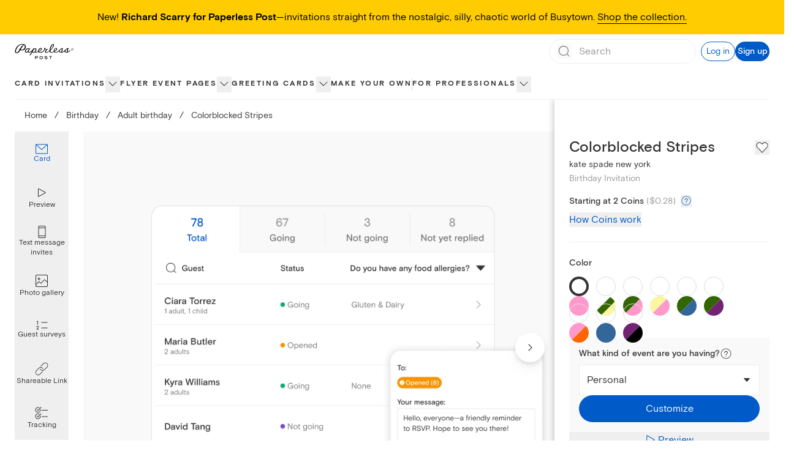

--- FILE ---
content_type: text/html; charset=utf-8
request_url: https://www.paperlesspost.com/card/colorblocked-stripes?variant=37848
body_size: 40840
content:
<!DOCTYPE html><html lang="en"><head><meta charSet="utf-8" data-next-head=""/><meta name="viewport" content="width=device-width" data-next-head=""/><title data-next-head="">Colorblocked Stripes Invitation</title><meta name="robots" content="index,follow" data-next-head=""/><meta name="googlebot" content="index,follow" data-next-head=""/><meta name="description" content="Customize &#x27;Colorblocked Stripes&#x27; Birthday Invitation online and send via email, text message, or a Shareable Link. Instantly track deliveries and opens, and message recipients." data-next-head=""/><meta property="og:title" content="Colorblocked Stripes Invitation" data-next-head=""/><meta property="og:description" content="Customize &#x27;Colorblocked Stripes&#x27; Birthday Invitation online and send via email, text message, or a Shareable Link. Instantly track deliveries and opens, and message recipients." data-next-head=""/><meta property="og:url" content="https://www.paperlesspost.com/card/colorblocked-stripes?variant=37848" data-next-head=""/><meta property="og:image" content="https://assets.ppassets.com/p-4ruv2UVlqfu3nUGeAMJ3bf/flyer/media_asset/static_jpeg" data-next-head=""/><meta property="og:image:width" content="730" data-next-head=""/><meta property="og:image:height" content="1024" data-next-head=""/><link rel="canonical" href="https://www.paperlesspost.com/card/colorblocked-stripes" data-next-head=""/><meta content="app-id=489940389" name="apple-itunes-app"/><meta content="186537054715581" property="fb:app_id"/><meta content="5qOMk5veSYt20y5_8eQ-gMGe73cc78VOVU9lhDcUxX8" name="google-site-verification"/><link href="https://disco-cdn.paperlesspost.com/favicon.ico" rel="shortcut icon"/><link data-next-font="" rel="preconnect" href="/" crossorigin="anonymous"/><link rel="preload" href="https://ssr-releases-cdn.paperlesspost.com/_next/static/css/e2bb7acccac45785.css" as="style"/><link rel="preload" href="https://ssr-releases-cdn.paperlesspost.com/_next/static/css/3f2e40f6d43d5dde.css" as="style"/><script type="application/ld+json" data-next-head="">{
    "@context": "https://schema.org",
    "@type": "BreadcrumbList",
    "itemListElement": [
      {
        "@type": "ListItem",
        "position": 1,
        "item": {
          "@id": "https://www.paperlesspost.com/",
          "name": "Home"
        }
      },{
        "@type": "ListItem",
        "position": 2,
        "item": {
          "@id": "https://www.paperlesspost.com/birthday",
          "name": "Birthday"
        }
      },{
        "@type": "ListItem",
        "position": 3,
        "item": {
          "@id": "https://www.paperlesspost.com/cards/category/adult-birthday-invitations",
          "name": "Adult birthday"
        }
      }
     ]
  }</script><style type="text/css">.fresnel-container{margin:0;padding:0;}
@media not all and (min-width:0px) and (max-width:599.98px){.fresnel-at-sm{display:none!important;}}
@media not all and (min-width:600px) and (max-width:1023.98px){.fresnel-at-md{display:none!important;}}
@media not all and (min-width:1024px) and (max-width:1279.98px){.fresnel-at-lg{display:none!important;}}
@media not all and (min-width:1280px) and (max-width:1599.98px){.fresnel-at-xl{display:none!important;}}
@media not all and (min-width:1600px){.fresnel-at-2xl{display:none!important;}}
@media not all and (max-width:599.98px){.fresnel-lessThan-md{display:none!important;}}
@media not all and (max-width:1023.98px){.fresnel-lessThan-lg{display:none!important;}}
@media not all and (max-width:1279.98px){.fresnel-lessThan-xl{display:none!important;}}
@media not all and (max-width:1599.98px){.fresnel-lessThan-2xl{display:none!important;}}
@media not all and (min-width:600px){.fresnel-greaterThan-sm{display:none!important;}}
@media not all and (min-width:1024px){.fresnel-greaterThan-md{display:none!important;}}
@media not all and (min-width:1280px){.fresnel-greaterThan-lg{display:none!important;}}
@media not all and (min-width:1600px){.fresnel-greaterThan-xl{display:none!important;}}
@media not all and (min-width:0px){.fresnel-greaterThanOrEqual-sm{display:none!important;}}
@media not all and (min-width:600px){.fresnel-greaterThanOrEqual-md{display:none!important;}}
@media not all and (min-width:1024px){.fresnel-greaterThanOrEqual-lg{display:none!important;}}
@media not all and (min-width:1280px){.fresnel-greaterThanOrEqual-xl{display:none!important;}}
@media not all and (min-width:1600px){.fresnel-greaterThanOrEqual-2xl{display:none!important;}}
@media not all and (min-width:0px) and (max-width:599.98px){.fresnel-between-sm-md{display:none!important;}}
@media not all and (min-width:0px) and (max-width:1023.98px){.fresnel-between-sm-lg{display:none!important;}}
@media not all and (min-width:0px) and (max-width:1279.98px){.fresnel-between-sm-xl{display:none!important;}}
@media not all and (min-width:0px) and (max-width:1599.98px){.fresnel-between-sm-2xl{display:none!important;}}
@media not all and (min-width:600px) and (max-width:1023.98px){.fresnel-between-md-lg{display:none!important;}}
@media not all and (min-width:600px) and (max-width:1279.98px){.fresnel-between-md-xl{display:none!important;}}
@media not all and (min-width:600px) and (max-width:1599.98px){.fresnel-between-md-2xl{display:none!important;}}
@media not all and (min-width:1024px) and (max-width:1279.98px){.fresnel-between-lg-xl{display:none!important;}}
@media not all and (min-width:1024px) and (max-width:1599.98px){.fresnel-between-lg-2xl{display:none!important;}}
@media not all and (min-width:1280px) and (max-width:1599.98px){.fresnel-between-xl-2xl{display:none!important;}}</style><link rel="stylesheet" href="https://ssr-releases-cdn.paperlesspost.com/_next/static/css/e2bb7acccac45785.css" data-n-g=""/><link rel="stylesheet" href="https://ssr-releases-cdn.paperlesspost.com/_next/static/css/3f2e40f6d43d5dde.css" data-n-p=""/><noscript data-n-css=""></noscript><script defer="" noModule="" src="https://ssr-releases-cdn.paperlesspost.com/_next/static/chunks/polyfills-42372ed130431b0a.js"></script><script defer="" src="https://ssr-releases-cdn.paperlesspost.com/_next/static/chunks/7842.4f50f839c83880a4.js"></script><script src="https://ssr-releases-cdn.paperlesspost.com/_next/static/chunks/webpack-87cb41a9002a2e7d.js" defer=""></script><script src="https://ssr-releases-cdn.paperlesspost.com/_next/static/chunks/framework-ade6dc07ddf7c703.js" defer=""></script><script src="https://ssr-releases-cdn.paperlesspost.com/_next/static/chunks/main-e6ec661a0f0cce10.js" defer=""></script><script src="https://ssr-releases-cdn.paperlesspost.com/_next/static/chunks/pages/_app-4c67504e3e23328e.js" defer=""></script><script src="https://ssr-releases-cdn.paperlesspost.com/_next/static/chunks/29107295-791f0e613da91548.js" defer=""></script><script src="https://ssr-releases-cdn.paperlesspost.com/_next/static/chunks/4853-bb743d088eb32e1d.js" defer=""></script><script src="https://ssr-releases-cdn.paperlesspost.com/_next/static/chunks/4831-137d292cfa190822.js" defer=""></script><script src="https://ssr-releases-cdn.paperlesspost.com/_next/static/chunks/5494-4a682abc64ce2444.js" defer=""></script><script src="https://ssr-releases-cdn.paperlesspost.com/_next/static/chunks/7909-0648be04d5db034f.js" defer=""></script><script src="https://ssr-releases-cdn.paperlesspost.com/_next/static/chunks/9376-48ee9daf415f0dd7.js" defer=""></script><script src="https://ssr-releases-cdn.paperlesspost.com/_next/static/chunks/pages/card/%5Bslug%5D-1c59c7fb1a478697.js" defer=""></script><script src="https://ssr-releases-cdn.paperlesspost.com/_next/static/4spmkeVTMvjYGmNnVteTA/_buildManifest.js" defer=""></script><script src="https://ssr-releases-cdn.paperlesspost.com/_next/static/4spmkeVTMvjYGmNnVteTA/_ssgManifest.js" defer=""></script></head><body><link rel="preload" as="image" href="https://assets-development.ppassets.com/development-4bEZevE7pYhZZpzf8S5OXn/flyer/media_asset_image/original"/><link rel="preload" as="image" href="https://assets-development.ppassets.com/development-4y1XLEtzRZHU4Yx5CS7KB6/flyer/media_asset_image/original"/><link rel="preload" as="image" href="https://assets.ppassets.com/p-1IEXsbUUEi5ZZKRwrB5Wn7/flyer/media_asset_image/original"/><link rel="preload" as="image" href="https://assets-development.ppassets.com/development-5HtxiEblOxfxqg1LvB7Yam/flyer/media_asset_image/original"/><link rel="preload" as="image" href="https://ssr-releases-cdn.paperlesspost.com/_next/static/video/TextMessageInvitesEnvelope_ABI-ed286cac014e407a8ccaa6222644af0796f5494809c9d20192bb0b54d28a54eb.png"/><link rel="preload" as="image" href="https://ssr-releases-cdn.paperlesspost.com/_next/static/video/TextMessageInvitesText_ABI-469e2d6daa32769787a7b22bd991e49bc743dcdb77fcbcee0e8846e5d7f87a9d.png"/><link rel="preload" as="image" href="https://ssr-releases-cdn.paperlesspost.com/_next/static/video/PaperlessPostPlusLogo-a70f1a3a0f5601dd449d9f59c9d4b2a86d71bdfeff70b6789a5140797898a6e6.png"/><link rel="preload" as="image" href="https://ssr-releases-cdn.paperlesspost.com/_next/static/video/PhotoGallery_ABI-74cf995578dadd009ab70012da872e1aced5671dfe781b182e18c3e8ba98b0f0.png"/><link rel="preload" as="image" href="https://ssr-releases-cdn.paperlesspost.com/_next/static/video/GuestSurveys_QA-c2851581a6a636b0b3ddcefe7ed6e2f8473cfedf5a3983f7110e1892fbd06c95.png"/><link rel="preload" as="image" href="https://ssr-releases-cdn.paperlesspost.com/_next/static/video/ShareableLink_PI-e58b7ae779717c0e807eb97e536bd8634bdcab518ba119e635199cee5922ccd9.png"/><link rel="preload" as="image" href="https://ssr-releases-cdn.paperlesspost.com/_next/static/video/Tracking_Default-eeb4debeccf910afb1a7dfa8d578195e076345692f95223cc824505ad3388145.png"/><div id="__next"><a class="!z-30 !py-2 !px-6" href="#page-content" data-reach-skip-link="" data-reach-skip-nav-link="">Skip to content</a><div id="pp-global-promo-banner"><div class="px-6 py-4 text-center paragraph-small md:paragraph-medium" style="color:#000000;background-color:#ffcc02"><span>New! <strong>Richard Scarry for Paperless Post</strong>—invitations straight from the nostalgic, silly, chaotic world of Busytown. <a class="border-b" style="border-bottom-color:#000000" href="https://www.paperlesspost.com/cards/group/richard-scarry">Shop the collection.</a></span></div></div><div></div><header class="z-20 drop-shadow-none transition-all max-lg:shadow-md lg:bg-white lg:relative max-lg:sticky max-lg:inset-x-0 max-lg:top-0 show-border"><div class="fresnel-container fresnel-greaterThanOrEqual-lg fresnel-:R6cm:"><div class=""><div class="max-w-screen-2xl m-auto"><div class="flex items-stretch justify-between w-full px-6"><div class="flex border-dove"><div class="relative transition-colors"><a class="w-full h-full flex items-center justify-center border-dove" href="/"><svg class="w-24 pointer-events-none" height="2rem" viewBox="0 0 212 56" width="7rem" xmlns="http://www.w3.org/2000/svg" data-testid="paperless-post-logo"><title>Paperless Post logo</title><path d="M83.3 48.4c0 1.8-1.5 3.1-2.4 3.1h-5.6v4.3h-1.8V45.2h7.2c1.3 0 2.6 1.5 2.6 3.2zm-1.8 0c0-.6-.6-1.4-1.2-1.4h-5.1v2.6h5.3c.5.1 1-.6 1-1.2zm20.1 1.8c0 3.8-3.1 5.8-6.1 5.8-3.1 0-6.1-2-6.1-5.8 0-3.2 3.1-5.3 6.1-5.3 2.9 0 6.1 2.1 6.1 5.3zm-1.9 0c0-1.8-2-3.3-4.2-3.3-2.3 0-4.2 1.5-4.2 3.3 0 2.5 1.6 3.9 4.2 3.9 2.7.1 4.2-1.6 4.2-3.9zm18.6 2.1c.1 1.6-1.4 3.7-4.9 3.7-3.7 0-6.4-2.3-6.4-2.3l1.2-1.4a8.1 8.1 0 0 0 5 1.9c1.2 0 3.1-.5 3.1-1.6 0-.5-.2-1-.8-1.1l-5.2-.8c-1.5-.2-2.7-1.4-2.7-2.8 0-2.3 3-3.1 5.3-3.1 1.8.1 3.4.7 4.8 1.8l-1.3 1.3a8.8 8.8 0 0 0-4.3-1.4c-1.1 0-2.5.6-2.5 1.3-.1.7.8 1.1 1.6 1.2l3.6.4c1.6.3 3.4 1.1 3.5 2.9zm16.5-5.4h-4.5v8.8h-1.8v-8.8H124v-1.7h10.8v1.7zm-94.5-35c0-5-3.1-7.6-5.7-8.9l-.5-.2.5-.3 1.8-.8c.9-.2.9-.2.5-.3h-.8c-.5 0-2.2 0-3.5.7h-.2c-2-.6-3.9-.9-5.5-.9h-.8c-8.8.7-15.8 5.4-21 14-3.6 6-4.3 12.6-3.6 15.1.7 2.8 2.6 4.2 5.6 4.2l1.2-.1c5.3-.6 9.1-6.4 11.8-10.6l.2-.3c2.1.9 5.6 1.2 8.6.7l.4-.1.5-.1c5.5-1.4 10.5-6 10.5-12.1zm-21.9 7.5-.2.3-.2-.1c-1.2-.7-2.1-2.7-2.2-2.8l-.2-.3v.3c0 1.9.6 3.6 1.6 4.4l.2.2S11.6 31.2 8.5 32l-1.3.2c-1 0-2.6-.4-2.8-3.2 0-.2-.8-5.3 3.8-12.7 4.9-8.1 9.5-11.8 16.1-12.9 2.3-.3 3.8-.2 6.2.3l-.2.2-.4.4a47.4 47.4 0 0 0-11.5 15.1zm18.2-7.6c-.9 4.9-4 8.5-8 9.9h-.1c-1 .3-3.1.5-3.2.5-1.5 0-2.8-.3-4-.7A93.4 93.4 0 0 1 32.6 4.7l.2-.2.2.1a7.5 7.5 0 0 1 3.8 6.3l-.2.9zm163.7 10.4c-2.5 4.2-5.6 7.2-9.7 8.2 1.2-1.3 1.6-5.3 1.7-7.4.1-.8.4-4.8 1.9-5.2.3-.1.4-.5.3-.8-.3-.9-1.3-.9-2.2-.9-4 0-6.5 2.6-9.4 5.3l-.3.3-.1.1-1.8 1.9a40.6 40.6 0 0 1-7 5.3c-1.8 1.1-3.1 1.1-3.4 1.4 1.4-1.3 1.6-4.4 1.7-6 .3-2.8.1-5.8 1.5-6.4.2-.1.3-.6.2-.9-.2-.6-.8-.9-1.6-.9-3.7.1-6.7 2-9.5 5.1l-.4.5-.3.3c-2.4 2.4-8 8.8-13.6 8.8-2.1 0-4.8-.1-4.8-2.6 6.5-2.1 9.5-6.5 9.5-9 0-2.1-1.4-3.6-3.6-3.7a6 6 0 0 0-3 .6c-2.5 1-6.1 5.3-5.7 10.9v.7c-2 1.3-4.5 2.7-7 2.8-3.3.2-5.1-.6-5.3-4.1 0-.5-.1-.7.1-1 6-6 10.9-13.1 12.6-17.4.8-2.1 1.5-5.9-1.8-6.5-4.4-.8-9.6 5.5-12.4 14.9a34 34 0 0 0-1.6 8.3 37.6 37.6 0 0 1-7.2 5.4s-1.5.6-2.8.6c-3.6 0-2.5-3.4-2.5-3.4.6-2.3 3.8-5.2 4.9-5.6 1.3-.5 1.4-2.1-.1-2.3-1.7-.1-4.8 1-7.2-1.7l.2-.9c0-1.2-1-2.2-2.1-2.1-1.2 0-2.1 1-2.1 2.2 0 .7.4 1.4.9 1.7-.5 1.3-1.3 3.6-2.5 5.1-2.6 3.3-7.2 7-12.3 7.1-1.8 0-4.7-.1-5.3-2 6.2-2.1 10.6-6.8 10.5-9.4 0-2.1-1.4-3.6-3.7-3.7-5.3-.2-9.9 6.1-9.8 11.8v.4c-3.7 2-7.2 2.1-9.7 2 2.1-2 3.7-6 3.7-8.8 0-2.2-1-3.8-2.6-4.2a5.2 5.2 0 0 0-4.3.6c-.8.5-1.5 1.2-1.9 1.5.1-.3.8-1.7.4-1.7l-3-.1c-.4 0-1-.1-.8.3.5 1 .5 1.7.3 2.2-2.6 3.1-10.5 11-14.7 10.6-1.6-.1-1.7-.8-1.6-2 .1-1.1 1.5-3.5 2-4.4l1.8-3.1.7-1.3c.8-1.3 1.7-1.3 1.7-1.8l-.2-.1-3.1-.2c-.6 0-.9.6-1.2 1.3-.6-1.3-1.9-2-3.2-2-5.5-.1-11.5 5.3-11.7 11-.1 2.7 2 4.6 5 4.6a7 7 0 0 0 5.4-2.6l.1.6c.5 1.4 2.2 2 3.6 2.1 4.9.3 8.7-3.4 11.8-6.1-2.8 4.9-6.6 11.6-9.3 15.8l3.9-.9 6.5-10.9c.9 1.8 2.4 2.3 3.8 2.4a8 8 0 0 0 4.7-1.1c5.7.8 9.8-.3 12.7-1.9 1.1 2 3.6 2.8 5.9 3 1.7.1 3.3 0 4.9-.4l.8-.2c3.5-1 6.9-3.2 9.8-6.9.1-.1 1.5-1.9 2.1-2.9.8-1.2 1.3-2.2 1.7-3 1.4 1.3 3.8 1.5 4.5 1.6-.3 0-8.8 7.3-3.8 10.9.3.3 3.8 1.9 6.9.2.5-.3 5.2-2.7 7.5-5 .2 2.9 2.3 5.5 6.6 5.5 3 0 6.5-1.3 9.2-3 1.3 2.4 4.4 3.1 6.9 3.1 4.7 0 8.6-3.2 11.2-5.4.1 3.9 3.8 5.5 8 5.3 4.5-.2 8.8-2.2 12.2-5.5-.1 3.5 2.5 5.6 6.8 5.5 7.8-.1 12.4-4.6 14.9-8l-.8-2.4zM46.6 27.7c-1.7 2.6-7.1 3.9-6.8-.5.2-3.3 5-8.2 8.4-8.1.6 0 1.2.2 1.7.6.7.5.7 1 .6 1.4l-3.9 6.6zm21.1 3.2c-1.9 0-2.9-1.8-2.6-2.9 0-.1 2.2-4.3 3.1-5.6 1.4-2.1 3.7-3.3 5.5-3.1 1.5.2 1.6 1.1 1.6 2.4 0 3.3-3.4 9.2-7.6 9.2zM87.3 25a9.9 9.9 0 0 1 4.4-6.2 4 4 0 0 1 2.1-.6c.9 0 1.4.5 1.5 1.4 0 1-1.1 2.2-1.7 2.9-2.5 2.8-5 3.7-6.5 4.3l.2-1.8zm47.5-18.1c1.7-2.3 3-3.6 4.3-3.1.5.2.6.8.5 1.4a38.4 38.4 0 0 1-11 17.5c-.3.2.8-8.2 6.2-15.8zm8.5 18.1c.3-2.8 1.1-5.7 3.5-6.8.6-.3 1.2-.7 2.2-.6.9.1 1.4.7 1.4 1.6 0 1.7-1.5 3.3-2.2 3.9a13.2 13.2 0 0 1-4.8 3l-.1-1.1zm22.4 5.8c-2.6 0-3.8-1.5-4.1-3.4.3 0 .7-.1 1-.4 1.3-1.3.2-2.6.2-2.7l1.8-2.2c2.2-2.2 4.3-3.8 5.6-3.7-1.6 3.6-.1 12.2-4.5 12.4zm19.7.2c-2.5 0-3.5-1.4-3.6-3.2.4.1.9 0 1.3-.4 1.4-1.4.1-2.8-.1-2.9 2.4-2.7 5.2-5.4 7.3-6.1-2 3.3-.3 12.6-4.9 12.6zm25.1-7.7c-.8.8-1.9 1.3-3 1.3s-2.2-.4-3-1.3a4.3 4.3 0 0 1-1.2-3.1c0-1.2.4-2.2 1.3-3 .8-.8 1.8-1.3 3-1.3s2.2.4 3 1.3 1.3 1.8 1.3 3a4.5 4.5 0 0 1-1.4 3.1zm-5.6-5.7a3.6 3.6 0 0 0 0 5.2 3.6 3.6 0 0 0 5.2 0 3.6 3.6 0 0 0 0-5.2 3.6 3.6 0 0 0-5.2 0zm2.5.3 1.3.2c.5.2.7.6.7 1.2 0 .4-.2.7-.5.9l-.7.2c.4.1.6.2.8.5.2.2.3.5.3.7v.7l.1.3h-.8V22c0-.5-.1-.9-.4-1.1a2 2 0 0 0-.9-.2h-.7v1.9h-.8v-4.7h1.6zm.9.7c-.3-.3-1.7-.2-1.7-.2v1.7h.8c.4 0 1.3-.1 1.3-.8l-.4-.7z"></path></svg></a></div></div><div class="flex justify-end items-center grow border-dove gap-4"><div class="grow w-full px-4 lg:px-0 lg:ml-6 flex justify-end"><div class="h-14 border border-wolf lg:border-0 lg:relative w-60 flex items-center gap-4"><form class="flex relative w-full items-center border border-dove rounded-full h-10 focus-within:ring-2 focus-within:ring-blue-300"><button class="absolute left-0 ml-3 items-center pointer-events-none" disabled="" type="submit" aria-label="Submit Search"><svg height="1.5rem" viewBox="0 0 24 24" width="1.5rem" xmlns="http://www.w3.org/2000/svg"><title>Search icon</title><path d="M20.42,19.5,17,16.17a8.1,8.1,0,1,0-.7.72l3.4,3.32a.5.5,0,1,0,.7-.71ZM3.93,11a7,7,0,1,1,7,7A7,7,0,0,1,3.93,11Z" fill="#767676"></path><rect fill="none" height="24" width="24"></rect></svg></button><input placeholder="Search" class="block w-full h-full placeholder-dusty-gray mx-10 px-2 paragraph-medium py-0 border-0 focus:outline-none focus:!ring-0 focus:!ring-transparent focus:!shadow-none focus:!ring-offset-0" data-testid="search-input" aria-autocomplete="list" autoComplete="off" value=""/><button class="absolute right-0 mr-3 items-center hidden" type="button" aria-label="Clear search field text"><svg height="1rem" viewBox="0 0 24 24" width="1rem" xmlns="http://www.w3.org/2000/svg"><title>Close icon</title><path d="M4 20L20 4M4 4l16 16" stroke="#767676" stroke-linecap="round" stroke-linejoin="round" stroke-width="2"></path></svg></button></form><button class="Button_button__IV419 Button_large__50rdm Button_text__ZEC9j Button_gatsby__C6JpA lg:!hidden" data-testid="search-cancel-button">Cancel</button></div></div><div class="ml-2 flex gap-4 items-center shrink-0"><button class="Button_button__IV419 Button_small__pCzHV Button_outline__hz_3t Button_gatsby__C6JpA" data-testid="log-in-button">Log in</button><button class="Button_button__IV419 Button_small__pCzHV Button_fill__XmDZe Button_gatsby__C6JpA" data-testid="sign-up-button">Sign up</button></div></div></div></div><nav class="relative border-dove z-10  mt-0.5" aria-label="global"><div class="max-w-screen-2xl m-auto px-6"><ul class="flex list-none gap-6 xl:gap-10 NavTree_nav-tree-list__uxXCM justify-start" role="menubar" id="consolidated"><li class="NavTree_nav-option__7lkWm NavTree_has-flyout__I4Pqi" role="menuitem"><div class="relative flex gap-2 items-center"><span class="flex items-center font-bold h-12 text-center border-white hover:border-transparent box-border border-b-2" style="--item-color:#333333"><a class="NavTree_category-nav-node__DYlZw tracked-medium" data-testid="nav-list-item" href="/cards/section/invitations">Card invitations</a></span><button class="NavTree_category-nav-node-carat__74ovM border-0 p-0  overflow-hidden focus:w-auto focus:h-auto pb-0.5" aria-expanded="false" aria-haspopup="menu" aria-label="show Card invitations sub categories"><svg height="1.5rem" viewBox="0 0 24 24" width="1.5rem" xmlns="http://www.w3.org/2000/svg"><title>show Card invitations sub categories</title><path d="M12 15.5c-.1 0-.3 0-.4-.1l-6-6c-.2-.2-.2-.5 0-.7s.5-.2.7 0l5.7 5.6 5.6-5.6c.2-.2.5-.2.7 0s.2.5 0 .7l-6 6s-.2.1-.3.1z" fill="#333333"></path></svg></button></div><div class="NavTree_nav-content__Pjcr4 paragraph-small shadow-md absolute top-12 left-0 right-0 max-w-full bg-white" aria-label="Card invitations submenu" data-testid="nav-list-menu" role="menu" aria-hidden="true"><div class="flex p-6 justify-start max-w-screen-2xl mx-auto"><div class="flex gap-6 w-full"><nav aria-label="Main navigation" class="flex flex-col gap-6"><div><a id="menu-item-0" class="heading-medium text-nowrap flex justify-between items-center gap-4 text-[--text-color]" style="--text-color:#E66599" tabindex="0" aria-describedby="submenu-0" href="/cards/category/valentines-day-party-invitations"><span>Valentine&#x27;s Day</span><svg xmlns="http://www.w3.org/2000/svg" width="24" height="24" fill="none" viewBox="0 0 16 16" aria-hidden="true"><path fill="currentColor" fill-rule="evenodd" d="M5.735 2.788a.5.5 0 0 0 .003.707L9.968 7.7c.353.353.352.277 0 .629-.216.216-4.23 4.176-4.23 4.176a.5.5 0 1 0 .703.711l4.907-4.844a.5.5 0 0 0 0-.71L6.443 2.786a.5.5 0 0 0-.707.002" clip-rule="evenodd"></path></svg></a></div><div><a id="menu-item-1" class="heading-medium text-nowrap flex justify-between items-center gap-4 text-matterhorn" tabindex="-1" aria-describedby="submenu-1" href="/kids-birthday"><span>Kids&#x27; birthday</span><svg xmlns="http://www.w3.org/2000/svg" width="24" height="24" fill="none" viewBox="0 0 16 16" color="#bbbbbb" aria-hidden="true"><path fill="currentColor" fill-rule="evenodd" d="M5.735 2.788a.5.5 0 0 0 .003.707L9.968 7.7c.353.353.352.277 0 .629-.216.216-4.23 4.176-4.23 4.176a.5.5 0 1 0 .703.711l4.907-4.844a.5.5 0 0 0 0-.71L6.443 2.786a.5.5 0 0 0-.707.002" clip-rule="evenodd"></path></svg></a></div><div><a id="menu-item-2" class="heading-medium text-nowrap flex justify-between items-center gap-4 text-matterhorn" tabindex="-1" aria-describedby="submenu-2" href="/birthday"><span>Adult birthday</span><svg xmlns="http://www.w3.org/2000/svg" width="24" height="24" fill="none" viewBox="0 0 16 16" color="#bbbbbb" aria-hidden="true"><path fill="currentColor" fill-rule="evenodd" d="M5.735 2.788a.5.5 0 0 0 .003.707L9.968 7.7c.353.353.352.277 0 .629-.216.216-4.23 4.176-4.23 4.176a.5.5 0 1 0 .703.711l4.907-4.844a.5.5 0 0 0 0-.71L6.443 2.786a.5.5 0 0 0-.707.002" clip-rule="evenodd"></path></svg></a></div><div><a id="menu-item-3" class="heading-medium text-nowrap flex justify-between items-center gap-4 text-matterhorn" tabindex="-1" aria-describedby="submenu-3" href="/wedding"><span>Wedding</span><svg xmlns="http://www.w3.org/2000/svg" width="24" height="24" fill="none" viewBox="0 0 16 16" color="#bbbbbb" aria-hidden="true"><path fill="currentColor" fill-rule="evenodd" d="M5.735 2.788a.5.5 0 0 0 .003.707L9.968 7.7c.353.353.352.277 0 .629-.216.216-4.23 4.176-4.23 4.176a.5.5 0 1 0 .703.711l4.907-4.844a.5.5 0 0 0 0-.71L6.443 2.786a.5.5 0 0 0-.707.002" clip-rule="evenodd"></path></svg></a></div><div><a id="menu-item-4" class="heading-medium text-nowrap flex justify-between items-center gap-4 text-matterhorn" tabindex="-1" aria-describedby="submenu-4" href="/baby"><span>Baby</span><svg xmlns="http://www.w3.org/2000/svg" width="24" height="24" fill="none" viewBox="0 0 16 16" color="#bbbbbb" aria-hidden="true"><path fill="currentColor" fill-rule="evenodd" d="M5.735 2.788a.5.5 0 0 0 .003.707L9.968 7.7c.353.353.352.277 0 .629-.216.216-4.23 4.176-4.23 4.176a.5.5 0 1 0 .703.711l4.907-4.844a.5.5 0 0 0 0-.71L6.443 2.786a.5.5 0 0 0-.707.002" clip-rule="evenodd"></path></svg></a></div><div><a id="menu-item-5" class="heading-medium text-nowrap flex justify-between items-center gap-4 text-matterhorn" tabindex="-1" aria-describedby="submenu-5" href="/parties"><span>Parties</span><svg xmlns="http://www.w3.org/2000/svg" width="24" height="24" fill="none" viewBox="0 0 16 16" color="#bbbbbb" aria-hidden="true"><path fill="currentColor" fill-rule="evenodd" d="M5.735 2.788a.5.5 0 0 0 .003.707L9.968 7.7c.353.353.352.277 0 .629-.216.216-4.23 4.176-4.23 4.176a.5.5 0 1 0 .703.711l4.907-4.844a.5.5 0 0 0 0-.71L6.443 2.786a.5.5 0 0 0-.707.002" clip-rule="evenodd"></path></svg></a></div><div><a id="menu-item-6" class="heading-medium text-nowrap flex justify-between items-center gap-4 text-matterhorn" tabindex="-1" aria-describedby="submenu-6" href="/cards/group/business-event-invitations"><span>Business</span><svg xmlns="http://www.w3.org/2000/svg" width="24" height="24" fill="none" viewBox="0 0 16 16" color="#bbbbbb" aria-hidden="true"><path fill="currentColor" fill-rule="evenodd" d="M5.735 2.788a.5.5 0 0 0 .003.707L9.968 7.7c.353.353.352.277 0 .629-.216.216-4.23 4.176-4.23 4.176a.5.5 0 1 0 .703.711l4.907-4.844a.5.5 0 0 0 0-.71L6.443 2.786a.5.5 0 0 0-.707.002" clip-rule="evenodd"></path></svg></a></div><div><a id="menu-item-7" class="heading-medium text-nowrap flex justify-between items-center gap-4 text-matterhorn" tabindex="-1" href="/cards/group/upload-your-own"><span>Make your own</span></a></div></nav><div class="flex-1"><section id="submenu-0" aria-labelledby="menu-item-0" class="grid gap-5 SectionContent_single-item-layout__uZbV5 SectionContent_sparse-layout__TcIaO"><h3 class="sr-only">Valentine&#x27;s Day<!-- --> Categories</h3><div data-group="true" class="space-y-1"><h4><button class="text-dusty-gray bg-transparent border-0 p-0 text-left w-full cursor-text" tabindex="0">Valentine&#x27;s Day invitations</button></h4><nav aria-labelledby="level2-Valentine&#x27;s Day invitations"><ul class="space-y-1"><li class="text-lapel hover:opacity-60"><a class="paragraph-small" href="/cards/category/valentines-day-party-invitations">Valentine&#x27;s Day</a></li><li class="text-lapel hover:opacity-60"><a class="paragraph-small" href="/cards/category/galentines-day-invitations">Galentine&#x27;s Day</a></li></ul></nav></div></section><section id="submenu-1" aria-labelledby="menu-item-1" class="grid gap-5 hidden SectionContent_column-layout-3__UeVEH SectionContent_sparse-layout__TcIaO"><h3 class="sr-only">Kids&#x27; birthday<!-- --> Categories</h3><div data-group="true" class="space-y-1"><h4><button class="text-dusty-gray bg-transparent border-0 p-0 text-left w-full cursor-text" tabindex="0">Explore kids&#x27; birthday</button></h4><nav aria-labelledby="level2-Explore kids&#x27; birthday"><ul class="space-y-1"><li class="text-lapel hover:opacity-60"><a class="paragraph-small" href="/cards/category/kids-birthday-invitations">Kids&#x27; birthday invitations</a></li><li class="text-lapel hover:opacity-60"><a class="paragraph-small" href="/cards/category/teen-birthday-invitations">Teen birthday invitations</a></li></ul></nav></div><div data-group="true" class="SectionContent_span-rows___10aV space-y-1"><h4><button class="text-dusty-gray bg-transparent border-0 p-0 text-left w-full cursor-text" tabindex="0">Kids&#x27; birthday themes</button></h4><nav aria-labelledby="level2-Kids&#x27; birthday themes"><ul class="space-y-1"><li class="text-lapel hover:opacity-60"><a class="paragraph-small" href="/cards/category/kids-birthday-invitations/sports-and-activities">Sports and activities</a></li><li class="text-lapel hover:opacity-60"><a class="paragraph-small" href="/cards/category/kids-birthday-invitations/animals">Animals</a></li><li class="text-lapel hover:opacity-60"><a class="paragraph-small" href="/cards/category/kids-birthday-invitations/balloons-and-confetti">Balloons and confetti</a></li><li class="text-lapel hover:opacity-60"><a class="paragraph-small" href="/cards/category/kids-birthday-invitations/cars-trucks">Cars and trucks</a></li><li class="text-lapel hover:opacity-60"><a class="paragraph-small" href="/cards/category/kids-birthday-invitations/princess-and-fairy">Princess and fairy</a></li><li class="text-lapel hover:opacity-60"><a class="paragraph-small" href="/cards/category/kids-birthday-invitations/jump">Jump</a></li><li class="text-lapel hover:opacity-60"><a class="paragraph-small" href="/cards/category/kids-birthday-invitations/gaming">Gaming</a></li><li class="text-lapel hover:opacity-60"><a class="paragraph-small" href="/cards/category/kids-birthday-invitations/unicorns">Unicorns</a></li><li class="text-lapel hover:opacity-60"><a class="paragraph-small" href="/cards/category/kids-birthday-invitations/cake-and-sweets">Cake and sweets</a></li><li class="text-lapel hover:opacity-60"><a class="paragraph-small" href="/cards/category/kids-birthday-invitations/neon-and-glow">Neon and glow</a></li><li class="text-lapel hover:opacity-60"><a class="paragraph-small" href="/cards/category/kids-birthday-invitations/art-party">Arts and crafts</a></li><li class="text-lapel hover:opacity-60"><a class="paragraph-small" href="/cards/category/kids-birthday-invitations/rainbows">Rainbows</a></li><li class="text-lapel hover:opacity-60 hidden"><a class="paragraph-small" href="/cards/category/kids-birthday-invitations/dinosaurs">Dinosaurs</a></li><li class="text-lapel hover:opacity-60 hidden"><a class="paragraph-small" href="/cards/group/illustrated-invitations">Custom illustrations</a></li><li><button class="border-b border-gatsby text-gatsby hover:text-dark-blue tracked-small pt-2" aria-label="Show 2 more Kids&#x27; birthday themes categories">More</button></li></ul></nav></div><div data-group="true" class="SectionContent_span-rows___10aV space-y-1"><h4><button class="text-dusty-gray bg-transparent border-0 p-0 text-left w-full cursor-text" tabindex="0">Milestone birthdays</button></h4><nav aria-labelledby="level2-Milestone birthdays"><ul class="space-y-1"><li class="text-lapel hover:opacity-60"><a class="paragraph-small" href="/cards/category/first-birthday-invitations">1st birthday</a></li><li class="text-lapel hover:opacity-60"><a class="paragraph-small" href="/cards/category/bar-and-bat-mitzvah-invitations">Bar and bat mitzvah</a></li><li class="text-lapel hover:opacity-60"><a class="paragraph-small" href="/cards/category/quinceanera-invitations">Quinceañera</a></li><li class="text-lapel hover:opacity-60"><a class="paragraph-small" href="/cards/category/sweet-16-invitations">Sweet 16</a></li></ul></nav></div><div data-group="true" class="space-y-1"><h4><button class="text-dusty-gray bg-transparent border-0 p-0 text-left w-full cursor-text" tabindex="0">Save the dates</button></h4><nav aria-labelledby="level2-Save the dates"><ul class="space-y-1"><li class="text-lapel hover:opacity-60"><a class="paragraph-small" href="/cards/group/birthday-save-the-dates">All save the dates</a></li></ul></nav></div></section><section id="submenu-2" aria-labelledby="menu-item-2" class="grid gap-5 hidden SectionContent_column-layout-3__UeVEH SectionContent_sparse-layout__TcIaO"><h3 class="sr-only">Adult birthday<!-- --> Categories</h3><div data-group="true" class="space-y-1"><h4><button class="text-dusty-gray bg-transparent border-0 p-0 text-left w-full cursor-text" tabindex="0">Explore adult birthday</button></h4><nav aria-labelledby="level2-Explore adult birthday"><ul class="space-y-1"><li class="text-lapel hover:opacity-60"><a class="paragraph-small" href="/cards/category/adult-birthday-invitations">Birthday invitations</a></li></ul></nav></div><div data-group="true" class="SectionContent_span-rows___10aV space-y-1"><h4><button class="text-dusty-gray bg-transparent border-0 p-0 text-left w-full cursor-text" tabindex="0">Milestone birthdays</button></h4><nav aria-labelledby="level2-Milestone birthdays"><ul class="space-y-1"><li class="text-lapel hover:opacity-60"><a class="paragraph-small" href="/cards/group/milestone-birthday-invitations">All milestone birthdays</a></li><li class="text-lapel hover:opacity-60"><a class="paragraph-small" href="/cards/category/18th-birthday-invitations">18th birthday</a></li><li class="text-lapel hover:opacity-60"><a class="paragraph-small" href="/cards/category/21st-birthday-invitations">21st birthday</a></li><li class="text-lapel hover:opacity-60"><a class="paragraph-small" href="/cards/category/30th-birthday-invitations">30th birthday</a></li><li class="text-lapel hover:opacity-60"><a class="paragraph-small" href="/cards/category/40th-birthday-invitations">40th birthday</a></li><li class="text-lapel hover:opacity-60"><a class="paragraph-small" href="/cards/category/50th-birthday-invitations">50th birthday</a></li><li class="text-lapel hover:opacity-60"><a class="paragraph-small" href="/cards/category/60th-birthday-invitations">60th birthday</a></li><li class="text-lapel hover:opacity-60"><a class="paragraph-small" href="/cards/category/70th-birthday-invitations">70th birthday</a></li><li class="text-lapel hover:opacity-60"><a class="paragraph-small" href="/cards/category/75th-birthday-invitations">75th birthday</a></li><li class="text-lapel hover:opacity-60"><a class="paragraph-small" href="/cards/category/80th-birthday-invitations">80th birthday</a></li><li class="text-lapel hover:opacity-60"><a class="paragraph-small" href="/cards/category/90th-birthday-invitations">90th birthday</a></li></ul></nav></div><div data-group="true" class="SectionContent_span-rows___10aV space-y-1"><h4><button class="text-dusty-gray bg-transparent border-0 p-0 text-left w-full cursor-text" tabindex="0">Birthday party themes</button></h4><nav aria-labelledby="level2-Birthday party themes"><ul class="space-y-1"><li class="text-lapel hover:opacity-60"><a class="paragraph-small" href="/cards/category/surprise-party-invitations">Surprise party</a></li><li class="text-lapel hover:opacity-60"><a class="paragraph-small" href="/cards/category/adult-birthday-invitations?themes=Dinner+party">Dinner party</a></li><li class="text-lapel hover:opacity-60"><a class="paragraph-small" href="/cards/category/adult-birthday-invitations?themes=Drinks">Cocktail party</a></li><li class="text-lapel hover:opacity-60"><a class="paragraph-small" href="/cards/category/adult-birthday-invitations/brunch">Brunch</a></li><li class="text-lapel hover:opacity-60"><a class="paragraph-small" href="/cards/category/adult-birthday-invitations/floral">Floral</a></li><li class="text-lapel hover:opacity-60"><a class="paragraph-small" href="/cards/category/adult-birthday-invitations/photo">Photo</a></li><li class="text-lapel hover:opacity-60"><a class="paragraph-small" href="/cards/category/adult-birthday-invitations/beach-tropical">Beach and tropical</a></li><li class="text-lapel hover:opacity-60"><a class="paragraph-small" href="/cards/category/adult-birthday-invitations/fiesta">Fiesta</a></li><li class="text-lapel hover:opacity-60"><a class="paragraph-small" href="/cards/group/illustrated-invitations">Custom illustrations</a></li></ul></nav></div><div data-group="true" class="space-y-1"><h4><button class="text-dusty-gray bg-transparent border-0 p-0 text-left w-full cursor-text" tabindex="0">Save the dates</button></h4><nav aria-labelledby="level2-Save the dates"><ul class="space-y-1"><li class="text-lapel hover:opacity-60"><a class="paragraph-small" href="/cards/group/birthday-save-the-dates">All save the dates</a></li></ul></nav></div></section><section id="submenu-3" aria-labelledby="menu-item-3" class="grid gap-5 hidden SectionContent_column-layout-3__UeVEH"><h3 class="sr-only">Wedding<!-- --> Categories</h3><div data-group="true" class="space-y-1"><h4><button class="text-dusty-gray bg-transparent border-0 p-0 text-left w-full cursor-text" tabindex="0">Wedding invitations</button></h4><nav aria-labelledby="level2-Wedding invitations"><ul class="space-y-1"><li class="text-lapel hover:opacity-60"><a class="paragraph-small" href="/cards/group/wedding-invitations">All wedding invitations</a></li><li class="text-lapel hover:opacity-60"><a class="paragraph-small" href="/cards/group/wedding-invitations/elegant">Elegant and formal</a></li><li class="text-lapel hover:opacity-60"><a class="paragraph-small" href="/cards/group/wedding-invitations/simple-minimalist">Simple and minimal</a></li><li class="text-lapel hover:opacity-60"><a class="paragraph-small" href="/cards/group/wedding-invitations/modern">Modern</a></li><li class="text-lapel hover:opacity-60"><a class="paragraph-small" href="/cards/group/wedding-invitations/floral">Floral</a></li><li class="text-lapel hover:opacity-60 hidden"><a class="paragraph-small" href="/cards/group/wedding-invitations/destination">Destination</a></li><li class="text-lapel hover:opacity-60 hidden"><a class="paragraph-small" href="/cards/group/wedding-invitations/greenery">Greenery</a></li><li class="text-lapel hover:opacity-60 hidden"><a class="paragraph-small" href="/cards/category/indian-wedding-invitations">Indian</a></li><li><button class="border-b border-gatsby text-gatsby hover:text-dark-blue tracked-small pt-2" aria-label="Show 3 more Wedding invitations categories">More</button></li></ul></nav></div><div data-group="true" class="space-y-1"><h4><button class="text-dusty-gray bg-transparent border-0 p-0 text-left w-full cursor-text" tabindex="0">Save the dates</button></h4><nav aria-labelledby="level2-Save the dates"><ul class="space-y-1"><li class="text-lapel hover:opacity-60"><a class="paragraph-small" href="/cards/group/save-the-dates">All save the dates</a></li><li class="text-lapel hover:opacity-60"><a class="paragraph-small" href="/cards/group/save-the-dates/photo">Photo save the dates</a></li><li class="text-lapel hover:opacity-60"><a class="paragraph-small" href="/cards/group/save-the-dates/elegant">Elegant and formal</a></li><li class="text-lapel hover:opacity-60"><a class="paragraph-small" href="/cards/group/save-the-dates/simple-minimalist">Simple and minimal</a></li><li class="text-lapel hover:opacity-60"><a class="paragraph-small" href="/cards/group/save-the-dates/modern">Modern</a></li><li class="text-lapel hover:opacity-60 hidden"><a class="paragraph-small" href="/cards/group/save-the-dates/floral">Floral</a></li><li class="text-lapel hover:opacity-60 hidden"><a class="paragraph-small" href="/cards/group/save-the-dates/destination">Destination</a></li><li><button class="border-b border-gatsby text-gatsby hover:text-dark-blue tracked-small pt-2" aria-label="Show 2 more Save the dates categories">More</button></li></ul></nav></div><div data-group="true" class="space-y-1"><h4><button class="text-dusty-gray bg-transparent border-0 p-0 text-left w-full cursor-text" tabindex="0">Showers and parties</button></h4><nav aria-labelledby="level2-Showers and parties"><ul class="space-y-1"><li class="text-lapel hover:opacity-60"><a class="paragraph-small" href="/cards/category/bridal-shower-invitations">Bridal shower</a></li><li class="text-lapel hover:opacity-60"><a class="paragraph-small" href="/cards/category/engagement-party-invitations">Engagement party</a></li><li class="text-lapel hover:opacity-60"><a class="paragraph-small" href="/cards/category/elopement-party-invitations">Post-elopement party</a></li><li class="text-lapel hover:opacity-60"><a class="paragraph-small" href="/cards/category/bachelorette-party-invitations">Bachelorette party</a></li><li class="text-lapel hover:opacity-60"><a class="paragraph-small" href="/cards/category/bachelor_party_invitations">Bachelor party</a></li></ul></nav></div><div data-group="true" class="space-y-1"><h4><button class="text-dusty-gray bg-transparent border-0 p-0 text-left w-full cursor-text" tabindex="0">Wedding weekend</button></h4><nav aria-labelledby="level2-Wedding weekend"><ul class="space-y-1"><li class="text-lapel hover:opacity-60"><a class="paragraph-small" href="/cards/category/wedding-welcome-invitations">Welcome party</a></li><li class="text-lapel hover:opacity-60"><a class="paragraph-small" href="/cards/category/rehearsal-dinner-invitations">Rehearsal dinner</a></li><li class="text-lapel hover:opacity-60"><a class="paragraph-small" href="/cards/category/wedding-brunch-invitations">Wedding brunch</a></li></ul></nav></div><div data-group="true" class="space-y-1"><h4><a class="text-dusty-gray hover:text-charcoal NavGroupContent_group-nav__link-item__L37OM" href="/features">Explore our features</a></h4></div><div data-group="true" class="space-y-1"><h4><a class="text-dusty-gray hover:text-charcoal NavGroupContent_group-nav__link-item__L37OM" href="/designservices">Design services</a></h4></div><div data-group="true" class="space-y-1"><h4><a class="text-dusty-gray hover:text-charcoal NavGroupContent_group-nav__link-item__L37OM" href="/cards/group/illustrated-invitations">Custom illustrations</a></h4></div></section><section id="submenu-4" aria-labelledby="menu-item-4" class="grid gap-5 hidden SectionContent_column-layout-3__UeVEH SectionContent_sparse-layout__TcIaO"><h3 class="sr-only">Baby<!-- --> Categories</h3><div data-group="true" class="space-y-1"><h4><button class="text-dusty-gray bg-transparent border-0 p-0 text-left w-full cursor-text" tabindex="0">Explore baby</button></h4><nav aria-labelledby="level2-Explore baby"><ul class="space-y-1"><li class="text-lapel hover:opacity-60"><a class="paragraph-small" href="/cards/group/baby-shower-invitations">Baby shower invitations</a></li><li class="text-lapel hover:opacity-60"><a class="paragraph-small" href="/cards/category/first-birthday-invitations">1st birthday invitations</a></li></ul></nav></div><div data-group="true" class="SectionContent_span-rows___10aV space-y-1"><h4><button class="text-dusty-gray bg-transparent border-0 p-0 text-left w-full cursor-text" tabindex="0">Baby shower themes</button></h4><nav aria-labelledby="level2-Baby shower themes"><ul class="space-y-1"><li class="text-lapel hover:opacity-60"><a class="paragraph-small" href="/cards/group/baby-shower-invitations/boy">Baby boy</a></li><li class="text-lapel hover:opacity-60"><a class="paragraph-small" href="/cards/group/baby-shower-invitations/girl">Baby girl</a></li><li class="text-lapel hover:opacity-60"><a class="paragraph-small" href="/cards/group/baby-shower-invitations/gender-neutral">Gender-neutral</a></li><li class="text-lapel hover:opacity-60"><a class="paragraph-small" href="/cards/group/baby-shower-invitations/woodland">Woodland</a></li><li class="text-lapel hover:opacity-60"><a class="paragraph-small" href="/cards/group/baby-shower-invitations/floral">Floral</a></li><li class="text-lapel hover:opacity-60"><a class="paragraph-small" href="/cards/group/baby-shower-invitations/animals">Animals</a></li><li class="text-lapel hover:opacity-60"><a class="paragraph-small" href="/cards/group/baby-shower-invitations/moon-stars">Moon and stars</a></li><li class="text-lapel hover:opacity-60"><a class="paragraph-small" href="/cards/group/baby-shower-invitations/tea-party">Tea party</a></li><li class="text-lapel hover:opacity-60"><a class="paragraph-small" href="/cards/group/illustrated-invitations">Custom illustrations</a></li></ul></nav></div><div data-group="true" class="SectionContent_span-rows___10aV space-y-1"><h4><button class="text-dusty-gray bg-transparent border-0 p-0 text-left w-full cursor-text" tabindex="0">Specialty showers</button></h4><nav aria-labelledby="level2-Specialty showers"><ul class="space-y-1"><li class="text-lapel hover:opacity-60"><a class="paragraph-small" href="/cards/category/baby-sprinkle-invitations">Baby sprinkle</a></li><li class="text-lapel hover:opacity-60"><a class="paragraph-small" href="/cards/category/couples-baby-shower-invitations">Couples&#x27; shower</a></li><li class="text-lapel hover:opacity-60"><a class="paragraph-small" href="/cards/category/sip-and-see-invitations">Sip and see</a></li><li class="text-lapel hover:opacity-60"><a class="paragraph-small" href="/cards/category/100-day-celebration-invitations">100 day celebrations</a></li></ul></nav></div><div data-group="true" class="space-y-1"><h4><button class="text-dusty-gray bg-transparent border-0 p-0 text-left w-full cursor-text" tabindex="0">Religious</button></h4><nav aria-labelledby="level2-Religious"><ul class="space-y-1"><li class="text-lapel hover:opacity-60"><a class="paragraph-small" href="/cards/category/baptism-and-christening-invitations">Baptism and christening</a></li><li class="text-lapel hover:opacity-60"><a class="paragraph-small" href="/cards/category/bris-and-baby-naming-invitations">Baby naming and bris</a></li></ul></nav></div></section><section id="submenu-5" aria-labelledby="menu-item-5" class="grid gap-5 hidden SectionContent_column-layout-3__UeVEH"><h3 class="sr-only">Parties<!-- --> Categories</h3><div data-group="true" class="space-y-1"><h4><button class="text-dusty-gray bg-transparent border-0 p-0 text-left w-full cursor-text" tabindex="0">Entertaining</button></h4><nav aria-labelledby="level2-Entertaining"><ul class="space-y-1"><li class="text-lapel hover:opacity-60"><a class="paragraph-small" href="/cards/group/invitations-for-entertaining">General entertaining</a></li><li class="text-lapel hover:opacity-60"><a class="paragraph-small" href="/cards/category/cocktail-party-invitations">Cocktail party</a></li><li class="text-lapel hover:opacity-60"><a class="paragraph-small" href="/cards/category/dinner-party-invitations">Dinner party</a></li><li class="text-lapel hover:opacity-60"><a class="paragraph-small" href="/cards/category/brunch-invitations">Brunch</a></li><li class="text-lapel hover:opacity-60"><a class="paragraph-small" href="/cards/category/barbecue-invitations">Barbecue</a></li><li class="text-lapel hover:opacity-60 hidden"><a class="paragraph-small" href="/cards/category/happy-hour-invitations">Happy hour</a></li><li><button class="border-b border-gatsby text-gatsby hover:text-dark-blue tracked-small pt-2" aria-label="Show 1 more Entertaining categories">More</button></li></ul></nav></div><div data-group="true" class="space-y-1"><h4><button class="text-dusty-gray bg-transparent border-0 p-0 text-left w-full cursor-text" tabindex="0">Celebrations</button></h4><nav aria-labelledby="level2-Celebrations"><ul class="space-y-1"><li class="text-lapel hover:opacity-60"><a class="paragraph-small" href="/cards/category/graduation-party-invitations">Graduation party</a></li><li class="text-lapel hover:opacity-60"><a class="paragraph-small" href="/cards/category/housewarming-party-invitations">Housewarming</a></li><li class="text-lapel hover:opacity-60"><a class="paragraph-small" href="/cards/category/anniversary-party-invitations">Anniversary party</a></li><li class="text-lapel hover:opacity-60"><a class="paragraph-small" href="/cards/category/retirement-party-invitations">Retirement and farewell</a></li><li class="text-lapel hover:opacity-60"><a class="paragraph-small" href="/cards/group/baby-shower-invitations">Baby shower</a></li><li class="text-lapel hover:opacity-60 hidden"><a class="paragraph-small" href="/cards/category/memorial-service-invitations">Memorial service</a></li><li class="text-lapel hover:opacity-60 hidden"><a class="paragraph-small" href="/cards/category/family-reunion-invitations">Family reunion</a></li><li><button class="border-b border-gatsby text-gatsby hover:text-dark-blue tracked-small pt-2" aria-label="Show 2 more Celebrations categories">More</button></li></ul></nav></div><div data-group="true" class="space-y-1"><h4><button class="text-dusty-gray bg-transparent border-0 p-0 text-left w-full cursor-text" tabindex="0">Seasonal</button></h4><nav aria-labelledby="level2-Seasonal"><ul class="space-y-1"><li class="text-lapel hover:opacity-60"><a class="paragraph-small" href="/cards/category/winter-entertaining-invitations">Winter parties</a></li><li class="text-lapel hover:opacity-60"><a class="paragraph-small" href="/cards/category/spring-entertaining-invitations">Spring parties</a></li><li class="text-lapel hover:opacity-60"><a class="paragraph-small" href="/cards/category/summer-entertaining-invitations">Summer parties</a></li><li class="text-lapel hover:opacity-60"><a class="paragraph-small" href="/cards/category/fall-entertaining-invitations">Fall parties</a></li></ul></nav></div><div data-group="true" class="space-y-1"><h4><button class="text-dusty-gray bg-transparent border-0 p-0 text-left w-full cursor-text" tabindex="0">Holidays</button></h4><nav aria-labelledby="level2-Holidays"><ul class="space-y-1"><li class="text-lapel hover:opacity-60"><a class="paragraph-small" href="/cards/category/galentines-day-invitations">Galentine&#x27;s Day</a></li><li class="text-lapel hover:opacity-60"><a class="paragraph-small" href="/cards/category/valentines-day-party-invitations">Valentine&#x27;s Day</a></li><li class="text-lapel hover:opacity-60"><a class="paragraph-small" href="/cards/category/lunar_new_year_invitations">Lunar New Year</a></li><li class="text-lapel hover:opacity-60"><a class="paragraph-small" href="/cards/category/mardi-gras-invitations">Mardi Gras</a></li><li class="text-lapel hover:opacity-60"><a class="paragraph-small" href="/cards/category/ramadan-eid-invitations">Ramadan and Eid</a></li><li class="text-lapel hover:opacity-60 hidden"><a class="paragraph-small" href="/cards/category/purim_invitations">Purim</a></li><li class="text-lapel hover:opacity-60 hidden"><a class="paragraph-small" href="/cards/category/holi-invitations">Holi</a></li><li class="text-lapel hover:opacity-60 hidden"><a class="paragraph-small" href="/cards/category/st-patricks-day-invitations">St. Patrick&#x27;s Day</a></li><li class="text-lapel hover:opacity-60 hidden"><a class="paragraph-small" href="/cards/category/nowruz-invitations">Nowruz</a></li><li class="text-lapel hover:opacity-60 hidden"><a class="paragraph-small" href="/cards/category/passover-invitations">Passover</a></li><li class="text-lapel hover:opacity-60 hidden"><a class="paragraph-small" href="/cards/category/easter-invitations">Easter</a></li><li><button class="border-b border-gatsby text-gatsby hover:text-dark-blue tracked-small pt-2" aria-label="Show 6 more Holidays categories">More</button></li></ul></nav></div><div data-group="true" class="space-y-1"><h4><button class="text-dusty-gray bg-transparent border-0 p-0 text-left w-full cursor-text" tabindex="0">Get-togethers</button></h4><nav aria-labelledby="level2-Get-togethers"><ul class="space-y-1"><li class="text-lapel hover:opacity-60"><a class="paragraph-small" href="/cards/group/get-togethers">All get-togethers</a></li><li class="text-lapel hover:opacity-60"><a class="paragraph-small" href="/cards/category/sports-invitations">Sports</a></li><li class="text-lapel hover:opacity-60"><a class="paragraph-small" href="/cards/category/girls-night-invitations">Girls&#x27; night</a></li><li class="text-lapel hover:opacity-60"><a class="paragraph-small" href="/cards/category/game-night-invitations">Game night</a></li><li class="text-lapel hover:opacity-60"><a class="paragraph-small" href="/cards/category/pizza-party-invitations">Pizza party</a></li><li class="text-lapel hover:opacity-60 hidden"><a class="paragraph-small" href="/cards/category/viewing-party-invitations">Viewing party</a></li><li class="text-lapel hover:opacity-60 hidden"><a class="paragraph-small" href="/cards/category/picnic-invitations">Picnic</a></li><li class="text-lapel hover:opacity-60 hidden"><a class="paragraph-small" href="/cards/category/book-club-invitations">Book club</a></li><li><button class="border-b border-gatsby text-gatsby hover:text-dark-blue tracked-small pt-2" aria-label="Show 3 more Get-togethers categories">More</button></li></ul></nav></div><div data-group="true" class="space-y-1"><h4><button class="text-dusty-gray bg-transparent border-0 p-0 text-left w-full cursor-text" tabindex="0">Theme parties</button></h4><nav aria-labelledby="level2-Theme parties"><ul class="space-y-1"><li class="text-lapel hover:opacity-60"><a class="paragraph-small" href="/cards/category/fiesta-invitations">Fiesta</a></li><li class="text-lapel hover:opacity-60"><a class="paragraph-small" href="/cards/category/tea-party-invitations">Tea party</a></li><li class="text-lapel hover:opacity-60"><a class="paragraph-small" href="/cards/category/karaoke-and-music-invitations">Karaoke and music</a></li><li class="text-lapel hover:opacity-60"><a class="paragraph-small" href="/cards/category/pool-party-invitations">Pool party</a></li><li class="text-lapel hover:opacity-60"><a class="paragraph-small" href="/cards/category/western-party-invitation">Western party</a></li><li class="text-lapel hover:opacity-60 hidden"><a class="paragraph-small" href="/cards/category/garden-party-invitations">Garden party</a></li><li class="text-lapel hover:opacity-60 hidden"><a class="paragraph-small" href="/cards/category/pride-party-invitations">Pride party</a></li><li class="text-lapel hover:opacity-60 hidden"><a class="paragraph-small" href="/cards/category/pet-party-invitations">Pet party</a></li><li><button class="border-b border-gatsby text-gatsby hover:text-dark-blue tracked-small pt-2" aria-label="Show 3 more Theme parties categories">More</button></li></ul></nav></div><div data-group="true" class="space-y-1"><h4><button class="text-dusty-gray bg-transparent border-0 p-0 text-left w-full cursor-text" tabindex="0">Religious</button></h4><nav aria-labelledby="level2-Religious"><ul class="space-y-1"><li class="text-lapel hover:opacity-60"><a class="paragraph-small" href="/cards/category/bar-and-bat-mitzvah-invitations">Bar and bat mitzvah</a></li><li class="text-lapel hover:opacity-60"><a class="paragraph-small" href="/cards/category/baptism-and-christening-invitations">Baptism and christening</a></li><li class="text-lapel hover:opacity-60"><a class="paragraph-small" href="/cards/category/first-communion-invitations">First Communion</a></li><li class="text-lapel hover:opacity-60"><a class="paragraph-small" href="/cards/category/confirmation-invitations">Confirmation</a></li><li class="text-lapel hover:opacity-60"><a class="paragraph-small" href="/cards/category/shabbat-invitations">Shabbat</a></li></ul></nav></div><div data-group="true" class="space-y-1"><h4><button class="text-dusty-gray bg-transparent border-0 p-0 text-left w-full cursor-text" tabindex="0">Save the dates</button></h4><nav aria-labelledby="level2-Save the dates"><ul class="space-y-1"><li class="text-lapel hover:opacity-60"><a class="paragraph-small" href="/cards/group/party-save-the-dates">All save the dates</a></li></ul></nav></div></section><section id="submenu-6" aria-labelledby="menu-item-6" class="grid gap-5 hidden SectionContent_column-layout-3__UeVEH SectionContent_sparse-layout__TcIaO"><h3 class="sr-only">Business<!-- --> Categories</h3><div data-group="true" class="space-y-1"><h4><button class="text-dusty-gray bg-transparent border-0 p-0 text-left w-full cursor-text" tabindex="0">Business events</button></h4><nav aria-labelledby="level2-Business events"><ul class="space-y-1"><li class="text-lapel hover:opacity-60"><a class="paragraph-small" href="/cards/group/business-event-invitations">All business events</a></li><li class="text-lapel hover:opacity-60"><a class="paragraph-small" href="/cards/group/appreciation-event">Appreciation events</a></li><li class="text-lapel hover:opacity-60"><a class="paragraph-small" href="/cards/category/launch-party-invitations">Launch party</a></li><li class="text-lapel hover:opacity-60"><a class="paragraph-small" href="/cards/category/vip-event">VIP event</a></li><li class="text-lapel hover:opacity-60"><a class="paragraph-small" href="/cards/category/networking">Networking</a></li><li class="text-lapel hover:opacity-60 hidden"><a class="paragraph-small" href="/cards/category/business-anniversary-invitations">Business anniversary</a></li><li class="text-lapel hover:opacity-60 hidden"><a class="paragraph-small" href="/cards/category/open-house">Open house</a></li><li class="text-lapel hover:opacity-60 hidden"><a class="paragraph-small" href="/cards/category/fundraiser-invitations">Fundraiser</a></li><li class="text-lapel hover:opacity-60 hidden"><a class="paragraph-small" href="/cards/category/gala">Gala</a></li><li class="text-lapel hover:opacity-60 hidden"><a class="paragraph-small" href="/cards/category/conference-workshop">Conference</a></li><li class="text-lapel hover:opacity-60 hidden"><a class="paragraph-small" href="/cards/category/art-exhibition">Art exhibition</a></li><li class="text-lapel hover:opacity-60 hidden"><a class="paragraph-small" href="/cards/category/shopping-event">Shopping event</a></li><li><button class="border-b border-gatsby text-gatsby hover:text-dark-blue tracked-small pt-2" aria-label="Show 7 more Business events categories">More</button></li></ul></nav></div><div data-group="true" class="SectionContent_span-rows___10aV space-y-1"><h4><button class="text-dusty-gray bg-transparent border-0 p-0 text-left w-full cursor-text" tabindex="0">Dining and drinks</button></h4><nav aria-labelledby="level2-Dining and drinks"><ul class="space-y-1"><li class="text-lapel hover:opacity-60"><a class="paragraph-small" href="/cards/category/corporate-cocktail-party-invitations">Cocktail party</a></li><li class="text-lapel hover:opacity-60"><a class="paragraph-small" href="/cards/category/business-dinner-invitations">Dinner</a></li><li class="text-lapel hover:opacity-60"><a class="paragraph-small" href="/cards/category/corporate-reception-invitations">Reception</a></li><li class="text-lapel hover:opacity-60"><a class="paragraph-small" href="/cards/category/retirement-party-invitations">Retirement party</a></li><li class="text-lapel hover:opacity-60"><a class="paragraph-small" href="/cards/category/work-happy-hour-invitations">Happy hour</a></li><li class="text-lapel hover:opacity-60"><a class="paragraph-small" href="/cards/category/business-breakfast-lunch">Breakfast and lunch</a></li></ul></nav></div><div data-group="true" class="SectionContent_span-rows___10aV space-y-1"><h4><button class="text-dusty-gray bg-transparent border-0 p-0 text-left w-full cursor-text" tabindex="0">Education and nonprofit</button></h4><nav aria-labelledby="level2-Education and nonprofit"><ul class="space-y-1"><li class="text-lapel hover:opacity-60"><a class="paragraph-small" href="/cards/group/organizations">All school events</a></li><li class="text-lapel hover:opacity-60"><a class="paragraph-small" href="/cards/category/awards-ceremony">Awards ceremony</a></li><li class="text-lapel hover:opacity-60"><a class="paragraph-small" href="/cards/category/fundraiser-invitations">Fundraiser</a></li><li class="text-lapel hover:opacity-60"><a class="paragraph-small" href="/cards/category/sporting-event-invitations">Sporting event</a></li><li class="text-lapel hover:opacity-60"><a class="paragraph-small" href="/cards/category/alumni-event">Alumni event</a></li><li class="text-lapel hover:opacity-60"><a class="paragraph-small" href="/cards/category/seminar-invitations">Seminar</a></li><li class="text-lapel hover:opacity-60"><a class="paragraph-small" href="/cards/group/class-reunion-invitations">Class reunion</a></li><li class="text-lapel hover:opacity-60"><a class="paragraph-small" href="/cards/category/recital">Recital</a></li></ul></nav></div><div data-group="true" class="space-y-1"><h4><button class="text-dusty-gray bg-transparent border-0 p-0 text-left w-full cursor-text" tabindex="0">Save the dates</button></h4><nav aria-labelledby="level2-Save the dates"><ul class="space-y-1"><li class="text-lapel hover:opacity-60"><a class="paragraph-small" href="/cards/group/business-save-the-dates">All save the dates</a></li></ul></nav></div></section></div><a class="bg-[--bg-color] h-fit max-w-lg p-8 xl:p-12 flex flex-col gap-5 items-start" style="--bg-color:#F9F2EA" href="/cards/category/valentines-day-party-invitations"><span class="paragraph-xlarge">Love at first send</span><img alt="Galentine&#x27;s Day invitations" class="max-h-60 object-contain object-top" src="https://assets-development.ppassets.com/development-4bEZevE7pYhZZpzf8S5OXn/flyer/media_asset_image/original"/><p class="paragraph-medium">Plan a sweet get-together with Valentine’s Day party invitations you can send in minutes.</p><div class="flex gap-3"><span class="tracked-medium pb-1 border-b-2 border-[--border-color] border-solid" style="--border-color:#59749E">Browse designs</span><svg xmlns="http://www.w3.org/2000/svg" width="24" height="24" viewBox="0 0 24 24" stroke="#59749E"><path fill-rule="evenodd" clip-rule="evenodd" d="M12 3C7.02944 3 3 7.02944 3 12C3 16.9706 7.02944 21 12 21C16.9706 21 21 16.9706 21 12C21 9.61305 20.0518 7.32387 18.364 5.63604C16.6761 3.94821 14.3869 3 12 3ZM2 12C2 6.47715 6.47715 2 12 2C14.6522 2 17.1957 3.05357 19.0711 4.92893C20.9464 6.8043 22 9.34784 22 12C22 17.5228 17.5228 22 12 22C6.47715 22 2 17.5228 2 12Z"></path><path d="M16.143 11.5439C16.143 11.5439 12.493 8.08987 12.339 7.93487C12.185 7.78087 12.05 7.46287 12.312 7.19287C12.604 6.88987 12.909 7.00287 13.04 7.13387C13.17 7.26387 17.844 11.6449 17.844 11.6449C18.045 11.8449 18.045 12.2309 17.844 12.4309L13.04 16.8579C12.84 17.0579 12.539 17.0579 12.339 16.8579C12.138 16.6579 12.138 16.3569 12.339 16.1559L16.143 12.5469H6.49978C6.19878 12.5469 5.99878 12.3459 5.99878 12.0459C5.99878 11.7449 6.19878 11.5439 6.49978 11.5439H16.143Z"></path></svg></div></a></div></div></div></li><li class="NavTree_nav-option__7lkWm NavTree_has-flyout__I4Pqi" role="menuitem"><div class="relative flex gap-2 items-center"><span class="flex items-center font-bold h-12 text-center border-white hover:border-transparent box-border border-b-2" style="--item-color:#333333"><a class="NavTree_category-nav-node__DYlZw tracked-medium" data-testid="nav-list-item" href="/flyer">Flyer event pages</a></span><button class="NavTree_category-nav-node-carat__74ovM border-0 p-0  overflow-hidden focus:w-auto focus:h-auto pb-0.5" aria-expanded="false" aria-haspopup="menu" aria-label="show Flyer event pages sub categories"><svg height="1.5rem" viewBox="0 0 24 24" width="1.5rem" xmlns="http://www.w3.org/2000/svg"><title>show Flyer event pages sub categories</title><path d="M12 15.5c-.1 0-.3 0-.4-.1l-6-6c-.2-.2-.2-.5 0-.7s.5-.2.7 0l5.7 5.6 5.6-5.6c.2-.2.5-.2.7 0s.2.5 0 .7l-6 6s-.2.1-.3.1z" fill="#333333"></path></svg></button></div><div class="NavTree_nav-content__Pjcr4 paragraph-small shadow-md absolute top-12 left-0 right-0 max-w-full bg-white" aria-label="Flyer event pages submenu" data-testid="nav-list-menu" role="menu" aria-hidden="true"><div class="flex p-6 justify-start max-w-screen-2xl mx-auto"><div class="flex gap-6 w-full"><nav aria-label="Main navigation" class="flex flex-col gap-6"><div><a id="menu-item-0" class="heading-medium text-nowrap flex justify-between items-center gap-4 text-[--text-color]" style="--text-color:#E66599" tabindex="0" aria-describedby="submenu-0" href="/cards/category/valentines-day-party-invitations?tab=flyers"><span>Valentine&#x27;s Day</span><svg xmlns="http://www.w3.org/2000/svg" width="24" height="24" fill="none" viewBox="0 0 16 16" aria-hidden="true"><path fill="currentColor" fill-rule="evenodd" d="M5.735 2.788a.5.5 0 0 0 .003.707L9.968 7.7c.353.353.352.277 0 .629-.216.216-4.23 4.176-4.23 4.176a.5.5 0 1 0 .703.711l4.907-4.844a.5.5 0 0 0 0-.71L6.443 2.786a.5.5 0 0 0-.707.002" clip-rule="evenodd"></path></svg></a></div><div><a id="menu-item-1" class="heading-medium text-nowrap flex justify-between items-center gap-4 text-matterhorn" tabindex="-1" aria-describedby="submenu-1" href="/cards/category/kids-birthday-invitations?tab=flyers"><span>Kids&#x27; birthday</span><svg xmlns="http://www.w3.org/2000/svg" width="24" height="24" fill="none" viewBox="0 0 16 16" color="#bbbbbb" aria-hidden="true"><path fill="currentColor" fill-rule="evenodd" d="M5.735 2.788a.5.5 0 0 0 .003.707L9.968 7.7c.353.353.352.277 0 .629-.216.216-4.23 4.176-4.23 4.176a.5.5 0 1 0 .703.711l4.907-4.844a.5.5 0 0 0 0-.71L6.443 2.786a.5.5 0 0 0-.707.002" clip-rule="evenodd"></path></svg></a></div><div><a id="menu-item-2" class="heading-medium text-nowrap flex justify-between items-center gap-4 text-matterhorn" tabindex="-1" aria-describedby="submenu-2" href="/cards/category/adult-birthday-invitations?tab=flyers"><span>Adult birthday</span><svg xmlns="http://www.w3.org/2000/svg" width="24" height="24" fill="none" viewBox="0 0 16 16" color="#bbbbbb" aria-hidden="true"><path fill="currentColor" fill-rule="evenodd" d="M5.735 2.788a.5.5 0 0 0 .003.707L9.968 7.7c.353.353.352.277 0 .629-.216.216-4.23 4.176-4.23 4.176a.5.5 0 1 0 .703.711l4.907-4.844a.5.5 0 0 0 0-.71L6.443 2.786a.5.5 0 0 0-.707.002" clip-rule="evenodd"></path></svg></a></div><div><a id="menu-item-3" class="heading-medium text-nowrap flex justify-between items-center gap-4 text-matterhorn" tabindex="-1" aria-describedby="submenu-3" href="/cards/group/wedding-invitations?tab=flyers"><span>Wedding</span><svg xmlns="http://www.w3.org/2000/svg" width="24" height="24" fill="none" viewBox="0 0 16 16" color="#bbbbbb" aria-hidden="true"><path fill="currentColor" fill-rule="evenodd" d="M5.735 2.788a.5.5 0 0 0 .003.707L9.968 7.7c.353.353.352.277 0 .629-.216.216-4.23 4.176-4.23 4.176a.5.5 0 1 0 .703.711l4.907-4.844a.5.5 0 0 0 0-.71L6.443 2.786a.5.5 0 0 0-.707.002" clip-rule="evenodd"></path></svg></a></div><div><a id="menu-item-4" class="heading-medium text-nowrap flex justify-between items-center gap-4 text-matterhorn" tabindex="-1" aria-describedby="submenu-4" href="/cards/group/invitations-for-entertaining?tab=flyers"><span>Parties</span><svg xmlns="http://www.w3.org/2000/svg" width="24" height="24" fill="none" viewBox="0 0 16 16" color="#bbbbbb" aria-hidden="true"><path fill="currentColor" fill-rule="evenodd" d="M5.735 2.788a.5.5 0 0 0 .003.707L9.968 7.7c.353.353.352.277 0 .629-.216.216-4.23 4.176-4.23 4.176a.5.5 0 1 0 .703.711l4.907-4.844a.5.5 0 0 0 0-.71L6.443 2.786a.5.5 0 0 0-.707.002" clip-rule="evenodd"></path></svg></a></div><div><a id="menu-item-5" class="heading-medium text-nowrap flex justify-between items-center gap-4 text-matterhorn" tabindex="-1" aria-describedby="submenu-5" href="/rsvp-website"><span>Business</span><svg xmlns="http://www.w3.org/2000/svg" width="24" height="24" fill="none" viewBox="0 0 16 16" color="#bbbbbb" aria-hidden="true"><path fill="currentColor" fill-rule="evenodd" d="M5.735 2.788a.5.5 0 0 0 .003.707L9.968 7.7c.353.353.352.277 0 .629-.216.216-4.23 4.176-4.23 4.176a.5.5 0 1 0 .703.711l4.907-4.844a.5.5 0 0 0 0-.71L6.443 2.786a.5.5 0 0 0-.707.002" clip-rule="evenodd"></path></svg></a></div><div><a id="menu-item-6" class="heading-medium text-nowrap flex justify-between items-center gap-4 text-matterhorn" tabindex="-1" href="/flyer/design-your-own"><span>Make your own</span></a></div></nav><div class="flex-1"><section id="submenu-0" aria-labelledby="menu-item-0" class="grid gap-5 SectionContent_single-item-layout__uZbV5 SectionContent_sparse-layout__TcIaO"><h3 class="sr-only">Valentine&#x27;s Day<!-- --> Categories</h3><div data-group="true" class="space-y-1"><h4><button class="text-dusty-gray bg-transparent border-0 p-0 text-left w-full cursor-text" tabindex="0">Valentine&#x27;s Day invitations</button></h4><nav aria-labelledby="level2-Valentine&#x27;s Day invitations"><ul class="space-y-1"><li class="text-lapel hover:opacity-60"><a class="paragraph-small" href="/cards/category/valentines-day-party-invitations?tab=flyers">Valentine&#x27;s Day</a></li><li class="text-lapel hover:opacity-60"><a class="paragraph-small" href="/cards/category/galentines-day-invitations?tab=flyers">Galentine&#x27;s Day</a></li></ul></nav></div></section><section id="submenu-1" aria-labelledby="menu-item-1" class="grid gap-5 hidden SectionContent_column-layout-3__UeVEH SectionContent_sparse-layout__TcIaO"><h3 class="sr-only">Kids&#x27; birthday<!-- --> Categories</h3><div data-group="true" class="space-y-1"><h4><button class="text-dusty-gray bg-transparent border-0 p-0 text-left w-full cursor-text" tabindex="0">Explore kids&#x27; birthday</button></h4><nav aria-labelledby="level2-Explore kids&#x27; birthday"><ul class="space-y-1"><li class="text-lapel hover:opacity-60"><a class="paragraph-small" href="/cards/category/kids-birthday-invitations?tab=flyers">Kids&#x27; birthday invitations</a></li><li class="text-lapel hover:opacity-60"><a class="paragraph-small" href="/cards/category/teen-birthday-invitations?tab=flyers">Teen birthday invitations</a></li><li class="text-lapel hover:opacity-60"><a class="paragraph-small" href="/cards/category/first-birthday-invitations?tab=flyers">1st birthday</a></li><li class="text-lapel hover:opacity-60"><a class="paragraph-small" href="/cards/category/sweet-16-invitations?tab=flyers">Sweet 16</a></li></ul></nav></div><div data-group="true" class="space-y-1"><h4><button class="text-dusty-gray bg-transparent border-0 p-0 text-left w-full cursor-text" tabindex="0">Kids&#x27; birthday themes</button></h4><nav aria-labelledby="level2-Kids&#x27; birthday themes"><ul class="space-y-1"><li class="text-lapel hover:opacity-60"><a class="paragraph-small" href="/cards/category/kids-birthday-invitations/photo?tab=flyers">Photo</a></li><li class="text-lapel hover:opacity-60"><a class="paragraph-small" href="/cards/category/kids-birthday-invitations/sports-and-activities?tab=flyers">Sports and activities</a></li><li class="text-lapel hover:opacity-60"><a class="paragraph-small" href="/cards/category/kids-birthday-invitations/balloons-and-confetti?tab=flyers">Balloons and confetti</a></li><li class="text-lapel hover:opacity-60"><a class="paragraph-small" href="/cards/category/kids-birthday-invitations/gaming?tab=flyers">Gaming</a></li><li class="text-lapel hover:opacity-60"><a class="paragraph-small" href="/cards/category/kids-birthday-invitations/dance-and-music?tab=flyers">Dance and music</a></li><li class="text-lapel hover:opacity-60"><a class="paragraph-small" href="/cards/category/kids-birthday-invitations/unicorns?tab=flyers">Unicorns</a></li><li class="text-lapel hover:opacity-60"><a class="paragraph-small" href="/cards/category/kids-birthday-invitations/cake-and-sweets?tab=flyers">Cake and sweets</a></li><li class="text-lapel hover:opacity-60"><a class="paragraph-small" href="/cards/category/kids-birthday-invitations/rainbows?tab=flyers">Rainbows</a></li></ul></nav></div></section><section id="submenu-2" aria-labelledby="menu-item-2" class="grid gap-5 hidden SectionContent_column-layout-3__UeVEH SectionContent_sparse-layout__TcIaO"><h3 class="sr-only">Adult birthday<!-- --> Categories</h3><div data-group="true" class="space-y-1"><h4><button class="text-dusty-gray bg-transparent border-0 p-0 text-left w-full cursor-text" tabindex="0">Explore adult birthday</button></h4><nav aria-labelledby="level2-Explore adult birthday"><ul class="space-y-1"><li class="text-lapel hover:opacity-60"><a class="paragraph-small" href="/cards/category/adult-birthday-invitations?tab=flyers">Birthday invitations</a></li></ul></nav></div><div data-group="true" class="space-y-1"><h4><button class="text-dusty-gray bg-transparent border-0 p-0 text-left w-full cursor-text" tabindex="0">Birthday themes</button></h4><nav aria-labelledby="level2-Birthday themes"><ul class="space-y-1"><li class="text-lapel hover:opacity-60"><a class="paragraph-small" href="/cards/category/adult-birthday-invitations/photo?tab=flyers">Photo</a></li><li class="text-lapel hover:opacity-60"><a class="paragraph-small" href="/cards/category/surprise-party-invitations?tab=flyers">Surprise party</a></li><li class="text-lapel hover:opacity-60"><a class="paragraph-small" href="/cards/category/adult-birthday-invitations?tab=flyers&amp;themes=Drinks">Cocktail party</a></li><li class="text-lapel hover:opacity-60"><a class="paragraph-small" href="/cards/category/adult-birthday-invitations?tab=flyers&amp;themes=Dance+and+music">Dance and music</a></li><li class="text-lapel hover:opacity-60"><a class="paragraph-small" href="/cards/category/adult-birthday-invitations/floral?tab=flyers">Floral</a></li></ul></nav></div></section><section id="submenu-3" aria-labelledby="menu-item-3" class="grid gap-5 hidden SectionContent_column-layout-3__UeVEH SectionContent_sparse-layout__TcIaO"><h3 class="sr-only">Wedding<!-- --> Categories</h3><div data-group="true" class="space-y-1"><h4><button class="text-dusty-gray bg-transparent border-0 p-0 text-left w-full cursor-text" tabindex="0">Explore wedding</button></h4><nav aria-labelledby="level2-Explore wedding"><ul class="space-y-1"><li class="text-lapel hover:opacity-60"><a class="paragraph-small" href="/cards/group/wedding-invitations?tab=flyers">Wedding invitations</a></li><li class="text-lapel hover:opacity-60"><a class="paragraph-small" href="/cards/group/save-the-dates?tab=flyers">Save the dates</a></li></ul></nav></div><div data-group="true" class="space-y-1"><h4><button class="text-dusty-gray bg-transparent border-0 p-0 text-left w-full cursor-text" tabindex="0">Showers and parties</button></h4><nav aria-labelledby="level2-Showers and parties"><ul class="space-y-1"><li class="text-lapel hover:opacity-60"><a class="paragraph-small" href="/cards/category/bridal-shower-invitations?tab=flyers">Bridal shower</a></li><li class="text-lapel hover:opacity-60"><a class="paragraph-small" href="/cards/category/engagement-party-invitations?tab=flyers">Engagement party</a></li><li class="text-lapel hover:opacity-60"><a class="paragraph-small" href="/cards/category/bachelorette-party-invitations?tab=flyers">Bachelorette party</a></li><li class="text-lapel hover:opacity-60"><a class="paragraph-small" href="/cards/category/elopement-party-invitations?tab=flyers">Post-elopement party</a></li></ul></nav></div></section><section id="submenu-4" aria-labelledby="menu-item-4" class="grid gap-5 hidden SectionContent_column-layout-3__UeVEH SectionContent_sparse-layout__TcIaO"><h3 class="sr-only">Parties<!-- --> Categories</h3><div data-group="true" class="space-y-1"><h4><button class="text-dusty-gray bg-transparent border-0 p-0 text-left w-full cursor-text" tabindex="0">Entertaining</button></h4><nav aria-labelledby="level2-Entertaining"><ul class="space-y-1"><li class="text-lapel hover:opacity-60"><a class="paragraph-small" href="/cards/group/invitations-for-entertaining?tab=flyers">General entertaining</a></li><li class="text-lapel hover:opacity-60"><a class="paragraph-small" href="/cards/category/dinner-party-invitations?tab=flyers">Dinner party</a></li><li class="text-lapel hover:opacity-60"><a class="paragraph-small" href="/cards/category/cocktail-party-invitations?tab=flyers">Cocktail party</a></li><li class="text-lapel hover:opacity-60"><a class="paragraph-small" href="/cards/category/brunch-invitations?tab=flyers">Brunch</a></li><li class="text-lapel hover:opacity-60"><a class="paragraph-small" href="/cards/category/happy-hour-invitations?tab=flyers">Happy hour</a></li></ul></nav></div><div data-group="true" class="SectionContent_span-rows___10aV space-y-1"><h4><button class="text-dusty-gray bg-transparent border-0 p-0 text-left w-full cursor-text" tabindex="0">Get-togethers</button></h4><nav aria-labelledby="level2-Get-togethers"><ul class="space-y-1"><li class="text-lapel hover:opacity-60"><a class="paragraph-small" href="/cards/group/get-togethers?tab=flyers">All get-togethers</a></li><li class="text-lapel hover:opacity-60"><a class="paragraph-small" href="/cards/category/sports-invitations?tab=flyers">Sports</a></li><li class="text-lapel hover:opacity-60"><a class="paragraph-small" href="/cards/category/girls-night-invitations?tab=flyers">Girls&#x27; night</a></li><li class="text-lapel hover:opacity-60"><a class="paragraph-small" href="/cards/category/game-night-invitations?tab=flyers">Game night</a></li><li class="text-lapel hover:opacity-60"><a class="paragraph-small" href="/cards/category/pizza-party-invitations?tab=flyers">Pizza party</a></li><li class="text-lapel hover:opacity-60"><a class="paragraph-small" href="/cards/category/viewing-party-invitations?tab=flyers">Viewing party</a></li></ul></nav></div><div data-group="true" class="SectionContent_span-rows___10aV space-y-1"><h4><button class="text-dusty-gray bg-transparent border-0 p-0 text-left w-full cursor-text" tabindex="0">Celebrations</button></h4><nav aria-labelledby="level2-Celebrations"><ul class="space-y-1"><li class="text-lapel hover:opacity-60"><a class="paragraph-small" href="/cards/group/baby-shower-invitations?tab=flyers">Baby shower</a></li><li class="text-lapel hover:opacity-60"><a class="paragraph-small" href="/cards/category/graduation-party-invitations?tab=flyers">Graduation party</a></li><li class="text-lapel hover:opacity-60"><a class="paragraph-small" href="/cards/category/housewarming-party-invitations?tab=flyers">Housewarming</a></li><li class="text-lapel hover:opacity-60"><a class="paragraph-small" href="/cards/category/anniversary-party-invitations?tab=flyers">Anniversary party</a></li><li class="text-lapel hover:opacity-60"><a class="paragraph-small" href="/cards/category/retirement-party-invitations?tab=flyers">Retirement and farewell</a></li><li class="text-lapel hover:opacity-60"><a class="paragraph-small" href="/cards/category/family-reunion-invitations?tab=flyers">Family reunion</a></li></ul></nav></div><div data-group="true" class="space-y-1"><h4><button class="text-dusty-gray bg-transparent border-0 p-0 text-left w-full cursor-text" tabindex="0">Holidays and seasonal</button></h4><nav aria-labelledby="level2-Holidays and seasonal"><ul class="space-y-1"><li class="text-lapel hover:opacity-60"><a class="paragraph-small" href="/cards/category/winter-entertaining-invitations?tab=flyers">Winter parties</a></li><li class="text-lapel hover:opacity-60"><a class="paragraph-small" href="/cards/category/spring-entertaining-invitations?tab=flyers">Spring parties</a></li><li class="text-lapel hover:opacity-60"><a class="paragraph-small" href="/cards/category/galentines-day-invitations?tab=flyers">Galentine&#x27;s Day</a></li><li class="text-lapel hover:opacity-60"><a class="paragraph-small" href="/cards/category/st-patricks-day-invitations?tab=flyers">St. Patrick&#x27;s Day</a></li></ul></nav></div></section><section id="submenu-5" aria-labelledby="menu-item-5" class="grid gap-5 hidden SectionContent_column-layout-3__UeVEH SectionContent_sparse-layout__TcIaO"><h3 class="sr-only">Business<!-- --> Categories</h3><div data-group="true" class="space-y-1"><h4><button class="text-dusty-gray bg-transparent border-0 p-0 text-left w-full cursor-text" tabindex="0">Business events</button></h4><nav aria-labelledby="level2-Business events"><ul class="space-y-1"><li class="text-lapel hover:opacity-60"><a class="paragraph-small" href="/rsvp-website">All business events</a></li><li class="text-lapel hover:opacity-60"><a class="paragraph-small" href="/cards/group/appreciation-event?tab=flyers">Appreciation event</a></li><li class="text-lapel hover:opacity-60"><a class="paragraph-small" href="/cards/category/launch-party-invitations?tab=flyers">Launch party</a></li><li class="text-lapel hover:opacity-60"><a class="paragraph-small" href="/cards/category/networking?tab=flyers">Networking event</a></li><li class="text-lapel hover:opacity-60"><a class="paragraph-small" href="/cards/category/open-house?tab=flyers">Open house</a></li></ul></nav></div><div data-group="true" class="space-y-1"><h4><button class="text-dusty-gray bg-transparent border-0 p-0 text-left w-full cursor-text" tabindex="0">Dining and drinks</button></h4><nav aria-labelledby="level2-Dining and drinks"><ul class="space-y-1"><li class="text-lapel hover:opacity-60"><a class="paragraph-small" href="/cards/category/corporate-cocktail-party-invitations?tab=flyers">Cocktail party</a></li><li class="text-lapel hover:opacity-60"><a class="paragraph-small" href="/cards/category/work-happy-hour-invitations?tab=flyers">Happy hour</a></li><li class="text-lapel hover:opacity-60"><a class="paragraph-small" href="/cards/category/business-dinner-invitations?tab=flyers">Dinner</a></li></ul></nav></div></section></div><a class="bg-[--bg-color] h-fit max-w-lg p-8 xl:p-12 flex flex-col gap-5 items-start" style="--bg-color:#F9F2EA" href="/cards/category/galentines-day-invitations?tab=flyers"><span class="paragraph-xlarge">Hey bestie</span><img alt="Galentine&#x27;s Day Flyer invite" class="max-h-60 object-contain object-top" src="https://assets-development.ppassets.com/development-4y1XLEtzRZHU4Yx5CS7KB6/flyer/media_asset_image/original"/><p class="paragraph-medium">Toast to your gals and pals on Feb 13th with textable Galentine&#x27;s Day invites you can send now.</p><div class="flex gap-3"><span class="tracked-medium pb-1 border-b-2 border-[--border-color] border-solid" style="--border-color:#59749E">Browse designs</span><svg xmlns="http://www.w3.org/2000/svg" width="24" height="24" viewBox="0 0 24 24" stroke="#59749E"><path fill-rule="evenodd" clip-rule="evenodd" d="M12 3C7.02944 3 3 7.02944 3 12C3 16.9706 7.02944 21 12 21C16.9706 21 21 16.9706 21 12C21 9.61305 20.0518 7.32387 18.364 5.63604C16.6761 3.94821 14.3869 3 12 3ZM2 12C2 6.47715 6.47715 2 12 2C14.6522 2 17.1957 3.05357 19.0711 4.92893C20.9464 6.8043 22 9.34784 22 12C22 17.5228 17.5228 22 12 22C6.47715 22 2 17.5228 2 12Z"></path><path d="M16.143 11.5439C16.143 11.5439 12.493 8.08987 12.339 7.93487C12.185 7.78087 12.05 7.46287 12.312 7.19287C12.604 6.88987 12.909 7.00287 13.04 7.13387C13.17 7.26387 17.844 11.6449 17.844 11.6449C18.045 11.8449 18.045 12.2309 17.844 12.4309L13.04 16.8579C12.84 17.0579 12.539 17.0579 12.339 16.8579C12.138 16.6579 12.138 16.3569 12.339 16.1559L16.143 12.5469H6.49978C6.19878 12.5469 5.99878 12.3459 5.99878 12.0459C5.99878 11.7449 6.19878 11.5439 6.49978 11.5439H16.143Z"></path></svg></div></a></div></div></div></li><li class="NavTree_nav-option__7lkWm NavTree_has-flyout__I4Pqi" role="menuitem"><div class="relative flex gap-2 items-center"><span class="flex items-center font-bold h-12 text-center border-white hover:border-transparent box-border border-b-2" style="--item-color:#333333"><a class="NavTree_category-nav-node__DYlZw tracked-medium" data-testid="nav-list-item" href="/cards/section/online-cards">Greeting cards</a></span><button class="NavTree_category-nav-node-carat__74ovM border-0 p-0  overflow-hidden focus:w-auto focus:h-auto pb-0.5" aria-expanded="false" aria-haspopup="menu" aria-label="show Greeting cards sub categories"><svg height="1.5rem" viewBox="0 0 24 24" width="1.5rem" xmlns="http://www.w3.org/2000/svg"><title>show Greeting cards sub categories</title><path d="M12 15.5c-.1 0-.3 0-.4-.1l-6-6c-.2-.2-.2-.5 0-.7s.5-.2.7 0l5.7 5.6 5.6-5.6c.2-.2.5-.2.7 0s.2.5 0 .7l-6 6s-.2.1-.3.1z" fill="#333333"></path></svg></button></div><div class="NavTree_nav-content__Pjcr4 paragraph-small shadow-md absolute top-12 left-0 right-0 max-w-full bg-white" aria-label="Greeting cards submenu" data-testid="nav-list-menu" role="menu" aria-hidden="true"><div class="flex p-6 justify-start max-w-screen-2xl mx-auto"><div class="flex gap-6 w-full"><nav aria-label="Main navigation" class="flex flex-col gap-6"><div><a id="menu-item-0" class="heading-medium text-nowrap flex justify-between items-center gap-4 text-[--text-color]" style="--text-color:#E66599" tabindex="0" aria-describedby="submenu-0" href="/cards/category/valentines-day-cards"><span>Valentine&#x27;s Day</span><svg xmlns="http://www.w3.org/2000/svg" width="24" height="24" fill="none" viewBox="0 0 16 16" aria-hidden="true"><path fill="currentColor" fill-rule="evenodd" d="M5.735 2.788a.5.5 0 0 0 .003.707L9.968 7.7c.353.353.352.277 0 .629-.216.216-4.23 4.176-4.23 4.176a.5.5 0 1 0 .703.711l4.907-4.844a.5.5 0 0 0 0-.71L6.443 2.786a.5.5 0 0 0-.707.002" clip-rule="evenodd"></path></svg></a></div><div><a id="menu-item-1" class="heading-medium text-nowrap flex justify-between items-center gap-4 text-matterhorn" tabindex="-1" aria-describedby="submenu-1" href="/cards/section/online-cards"><span>Greeting cards</span><svg xmlns="http://www.w3.org/2000/svg" width="24" height="24" fill="none" viewBox="0 0 16 16" color="#bbbbbb" aria-hidden="true"><path fill="currentColor" fill-rule="evenodd" d="M5.735 2.788a.5.5 0 0 0 .003.707L9.968 7.7c.353.353.352.277 0 .629-.216.216-4.23 4.176-4.23 4.176a.5.5 0 1 0 .703.711l4.907-4.844a.5.5 0 0 0 0-.71L6.443 2.786a.5.5 0 0 0-.707.002" clip-rule="evenodd"></path></svg></a></div><div><a id="menu-item-2" class="heading-medium text-nowrap flex justify-between items-center gap-4 text-matterhorn" tabindex="-1" aria-describedby="submenu-2" href="/cards/group/cards-for-calendar-holidays"><span>Holiday cards</span><svg xmlns="http://www.w3.org/2000/svg" width="24" height="24" fill="none" viewBox="0 0 16 16" color="#bbbbbb" aria-hidden="true"><path fill="currentColor" fill-rule="evenodd" d="M5.735 2.788a.5.5 0 0 0 .003.707L9.968 7.7c.353.353.352.277 0 .629-.216.216-4.23 4.176-4.23 4.176a.5.5 0 1 0 .703.711l4.907-4.844a.5.5 0 0 0 0-.71L6.443 2.786a.5.5 0 0 0-.707.002" clip-rule="evenodd"></path></svg></a></div><div><a id="menu-item-3" class="heading-medium text-nowrap flex justify-between items-center gap-4 text-matterhorn" tabindex="-1" aria-describedby="submenu-3" href="/cards/group/announcements"><span>Announcements</span><svg xmlns="http://www.w3.org/2000/svg" width="24" height="24" fill="none" viewBox="0 0 16 16" color="#bbbbbb" aria-hidden="true"><path fill="currentColor" fill-rule="evenodd" d="M5.735 2.788a.5.5 0 0 0 .003.707L9.968 7.7c.353.353.352.277 0 .629-.216.216-4.23 4.176-4.23 4.176a.5.5 0 1 0 .703.711l4.907-4.844a.5.5 0 0 0 0-.71L6.443 2.786a.5.5 0 0 0-.707.002" clip-rule="evenodd"></path></svg></a></div></nav><div class="flex-1"><section id="submenu-0" aria-labelledby="menu-item-0" class="grid gap-5 SectionContent_single-item-layout__uZbV5 SectionContent_sparse-layout__TcIaO"><h3 class="sr-only">Valentine&#x27;s Day<!-- --> Categories</h3><div data-group="true" class="space-y-1"><h4><button class="text-dusty-gray bg-transparent border-0 p-0 text-left w-full cursor-text" tabindex="0">Valentine&#x27;s Day cards</button></h4><nav aria-labelledby="level2-Valentine&#x27;s Day cards"><ul class="space-y-1"><li class="text-lapel hover:opacity-60"><a class="paragraph-small" href="/cards/category/valentines-day-cards">Valentine&#x27;s Day</a></li><li class="text-lapel hover:opacity-60"><a class="paragraph-small" href="/cards/category/galentines-day-cards">Galentine&#x27;s Day</a></li></ul></nav></div></section><section id="submenu-1" aria-labelledby="menu-item-1" class="grid gap-5 hidden SectionContent_column-layout-3__UeVEH SectionContent_sparse-layout__TcIaO"><h3 class="sr-only">Greeting cards<!-- --> Categories</h3><div data-group="true" class="space-y-1"><h4><button class="text-dusty-gray bg-transparent border-0 p-0 text-left w-full cursor-text" tabindex="0">Thank you cards</button></h4><nav aria-labelledby="level2-Thank you cards"><ul class="space-y-1"><li class="text-lapel hover:opacity-60"><a class="paragraph-small" href="/cards/group/thank-you-cards">All thank you cards</a></li><li class="text-lapel hover:opacity-60"><a class="paragraph-small" href="/cards/category/wedding-thank-you-cards">Wedding thank you</a></li><li class="text-lapel hover:opacity-60"><a class="paragraph-small" href="/cards/category/graduation_thank_you_cards">Graduation thank you</a></li><li class="text-lapel hover:opacity-60"><a class="paragraph-small" href="/cards/category/baby-shower-thank-you-cards">Baby shower thank you</a></li><li class="text-lapel hover:opacity-60"><a class="paragraph-small" href="/cards/category/kids-thank-you-notes">Kids’ thank you</a></li><li class="text-lapel hover:opacity-60 hidden"><a class="paragraph-small" href="/cards/category/business-thank-you-cards">Business thank you</a></li><li><button class="border-b border-gatsby text-gatsby hover:text-dark-blue tracked-small pt-2" aria-label="Show 1 more Thank you cards categories">More</button></li></ul></nav></div><div data-group="true" class="space-y-1"><h4><button class="text-dusty-gray bg-transparent border-0 p-0 text-left w-full cursor-text" tabindex="0">Birthday cards</button></h4><nav aria-labelledby="level2-Birthday cards"><ul class="space-y-1"><li class="text-lapel hover:opacity-60"><a class="paragraph-small" href="/cards/group/birthday-cards">All birthday cards</a></li><li class="text-lapel hover:opacity-60"><a class="paragraph-small" href="/cards/category/birthday_cards_for_her">For her</a></li><li class="text-lapel hover:opacity-60"><a class="paragraph-small" href="/cards/category/birthday_cards_for_him">For him</a></li><li class="text-lapel hover:opacity-60"><a class="paragraph-small" href="/cards/category/funny-birthday-ecards">Funny</a></li></ul></nav></div><div data-group="true" class="SectionContent_span-rows___10aV space-y-1"><h4><button class="text-dusty-gray bg-transparent border-0 p-0 text-left w-full cursor-text" tabindex="0">Occasions</button></h4><nav aria-labelledby="level2-Occasions"><ul class="space-y-1"><li class="text-lapel hover:opacity-60"><a class="paragraph-small" href="/cards/category/anniversary_cards">Anniversary</a></li><li class="text-lapel hover:opacity-60"><a class="paragraph-small" href="/cards/category/retirement-cards">Retirement and farewell</a></li><li class="text-lapel hover:opacity-60"><a class="paragraph-small" href="/cards/category/graduation_cards">Graduation</a></li><li class="text-lapel hover:opacity-60"><a class="paragraph-small" href="/cards/category/new-baby-cards">New baby</a></li><li class="text-lapel hover:opacity-60"><a class="paragraph-small" href="/cards/category/wedding-congratulations-cards">Wedding</a></li></ul></nav></div><div data-group="true" class="space-y-1"><h4><button class="text-dusty-gray bg-transparent border-0 p-0 text-left w-full cursor-text" tabindex="0">Everyday cards</button></h4><nav aria-labelledby="level2-Everyday cards"><ul class="space-y-1"><li class="text-lapel hover:opacity-60"><a class="paragraph-small" href="/cards/category/congratulations-cards">Congratulations</a></li><li class="text-lapel hover:opacity-60"><a class="paragraph-small" href="/cards/category/love-and-romance-cards">Love</a></li><li class="text-lapel hover:opacity-60"><a class="paragraph-small" href="/cards/category/thinking-of-you-cards">Thinking of you</a></li><li class="text-lapel hover:opacity-60"><a class="paragraph-small" href="/cards/category/get-well-cards">Get well</a></li><li class="text-lapel hover:opacity-60"><a class="paragraph-small" href="/cards/category/sympathy-cards">Sympathy</a></li><li class="text-lapel hover:opacity-60 hidden"><a class="paragraph-small" href="/cards/category/just-because-cards">Just because</a></li><li class="text-lapel hover:opacity-60 hidden"><a class="paragraph-small" href="/cards/category/good_luck_cards">Good luck</a></li><li class="text-lapel hover:opacity-60 hidden"><a class="paragraph-small" href="/cards/category/pet-sympathy-cards">Pet sympathy</a></li><li><button class="border-b border-gatsby text-gatsby hover:text-dark-blue tracked-small pt-2" aria-label="Show 3 more Everyday cards categories">More</button></li></ul></nav></div><div data-group="true" class="space-y-1"><h4><button class="text-dusty-gray bg-transparent border-0 p-0 text-left w-full cursor-text" tabindex="0">Stationery</button></h4><nav aria-labelledby="level2-Stationery"><ul class="space-y-1"><li class="text-lapel hover:opacity-60"><a class="paragraph-small" href="/cards/category/personal_stationery">Personalized stationery</a></li><li class="text-lapel hover:opacity-60"><a class="paragraph-small" href="/cards/category/notecards">Notecards</a></li></ul></nav></div></section><section id="submenu-2" aria-labelledby="menu-item-2" class="grid gap-5 hidden SectionContent_single-item-layout__uZbV5 SectionContent_sparse-layout__TcIaO"><h3 class="sr-only">Holiday cards<!-- --> Categories</h3><div data-group="true" class="space-y-1"><h4><button class="text-dusty-gray bg-transparent border-0 p-0 text-left w-full cursor-text" tabindex="0">Holiday cards</button></h4><nav aria-labelledby="level2-Holiday cards"><ul class="space-y-1"><li class="text-lapel hover:opacity-60"><a class="paragraph-small" href="/cards/category/galentines-day-cards">Galentine&#x27;s Day</a></li><li class="text-lapel hover:opacity-60"><a class="paragraph-small" href="/cards/category/valentines-day-cards">Valentine&#x27;s Day</a></li><li class="text-lapel hover:opacity-60"><a class="paragraph-small" href="/cards/category/lunar_new_year_cards">Lunar New Year</a></li><li class="text-lapel hover:opacity-60"><a class="paragraph-small" href="/cards/category/ramadan-cards">Ramadan and Eid</a></li><li class="text-lapel hover:opacity-60"><a class="paragraph-small" href="/cards/category/purim_cards">Purim</a></li><li class="text-lapel hover:opacity-60"><a class="paragraph-small" href="/cards/category/holi-cards">Holi</a></li><li class="text-lapel hover:opacity-60"><a class="paragraph-small" href="/cards/category/st-patricks-day-cards">St. Patrick&#x27;s Day</a></li><li class="text-lapel hover:opacity-60"><a class="paragraph-small" href="/cards/category/nowruz-cards">Nowruz</a></li><li class="text-lapel hover:opacity-60 hidden"><a class="paragraph-small" href="/cards/category/passover_cards">Passover</a></li><li class="text-lapel hover:opacity-60 hidden"><a class="paragraph-small" href="/cards/category/easter_cards">Easter</a></li><li><button class="border-b border-gatsby text-gatsby hover:text-dark-blue tracked-small pt-2" aria-label="Show 2 more Holiday cards categories">More</button></li></ul></nav></div></section><section id="submenu-3" aria-labelledby="menu-item-3" class="grid gap-5 hidden SectionContent_column-layout-3__UeVEH SectionContent_sparse-layout__TcIaO"><h3 class="sr-only">Announcements<!-- --> Categories</h3><div data-group="true" class="space-y-1"><h4><button class="text-dusty-gray bg-transparent border-0 p-0 text-left w-full cursor-text" tabindex="0">Baby</button></h4><nav aria-labelledby="level2-Baby"><ul class="space-y-1"><li class="text-lapel hover:opacity-60"><a class="paragraph-small" href="/cards/category/birth-announcements">Birth announcements</a></li><li class="text-lapel hover:opacity-60"><a class="paragraph-small" href="/cards/category/baby-boy-announcements">Baby boy</a></li><li class="text-lapel hover:opacity-60"><a class="paragraph-small" href="/cards/category/baby-girl-announcements">Baby girl</a></li><li class="text-lapel hover:opacity-60"><a class="paragraph-small" href="/cards/category/twin-birth-announcements">Twins</a></li><li class="text-lapel hover:opacity-60"><a class="paragraph-small" href="/cards/category/pregnancy-announcements">Pregnancy</a></li></ul></nav></div><div data-group="true" class="SectionContent_span-rows___10aV space-y-1"><h4><button class="text-dusty-gray bg-transparent border-0 p-0 text-left w-full cursor-text" tabindex="0">Wedding</button></h4><nav aria-labelledby="level2-Wedding"><ul class="space-y-1"><li class="text-lapel hover:opacity-60"><a class="paragraph-small" href="/cards/category/engagement-and-wedding-announcements">Wedding announcements</a></li><li class="text-lapel hover:opacity-60"><a class="paragraph-small" href="/cards/group/save-the-dates">Save the dates</a></li><li class="text-lapel hover:opacity-60"><a class="paragraph-small" href="/cards/category/elopement-announcements">Elopement</a></li><li class="text-lapel hover:opacity-60"><a class="paragraph-small" href="/cards/category/engagement-announcements">Engagement</a></li></ul></nav></div><div data-group="true" class="SectionContent_span-rows___10aV space-y-1"><h4><button class="text-dusty-gray bg-transparent border-0 p-0 text-left w-full cursor-text" tabindex="0">Occasions</button></h4><nav aria-labelledby="level2-Occasions"><ul class="space-y-1"><li class="text-lapel hover:opacity-60"><a class="paragraph-small" href="/cards/category/moving-announcements">Moving</a></li><li class="text-lapel hover:opacity-60"><a class="paragraph-small" href="/cards/category/graduation_announcements">Graduation</a></li></ul></nav></div><div data-group="true" class="space-y-1"><h4><button class="text-dusty-gray bg-transparent border-0 p-0 text-left w-full cursor-text" tabindex="0">Business</button></h4><nav aria-labelledby="level2-Business"><ul class="space-y-1"><li class="text-lapel hover:opacity-60"><a class="paragraph-small" href="/cards/category/business-announcements">Business announcements</a></li></ul></nav></div></section></div><a class="bg-[--bg-color] h-fit max-w-lg p-8 xl:p-12 flex flex-col gap-5 items-start" style="--bg-color:#F9F2EA" href="/cards/category/valentines-day-cards"><span class="paragraph-xlarge">Share the love</span><img alt="Valentine&#x27;s Day card with multiple hearts" class="max-h-60 object-contain object-top" src="https://assets.ppassets.com/p-1IEXsbUUEi5ZZKRwrB5Wn7/flyer/media_asset_image/original"/><p class="paragraph-medium">Make their Valentine’s Day unforgettable with cards that let you add your own personal touch.</p><div class="flex gap-3"><span class="tracked-medium pb-1 border-b-2 border-[--border-color] border-solid" style="--border-color:#59749E">Send a card</span><svg xmlns="http://www.w3.org/2000/svg" width="24" height="24" viewBox="0 0 24 24" stroke="#59749E"><path fill-rule="evenodd" clip-rule="evenodd" d="M12 3C7.02944 3 3 7.02944 3 12C3 16.9706 7.02944 21 12 21C16.9706 21 21 16.9706 21 12C21 9.61305 20.0518 7.32387 18.364 5.63604C16.6761 3.94821 14.3869 3 12 3ZM2 12C2 6.47715 6.47715 2 12 2C14.6522 2 17.1957 3.05357 19.0711 4.92893C20.9464 6.8043 22 9.34784 22 12C22 17.5228 17.5228 22 12 22C6.47715 22 2 17.5228 2 12Z"></path><path d="M16.143 11.5439C16.143 11.5439 12.493 8.08987 12.339 7.93487C12.185 7.78087 12.05 7.46287 12.312 7.19287C12.604 6.88987 12.909 7.00287 13.04 7.13387C13.17 7.26387 17.844 11.6449 17.844 11.6449C18.045 11.8449 18.045 12.2309 17.844 12.4309L13.04 16.8579C12.84 17.0579 12.539 17.0579 12.339 16.8579C12.138 16.6579 12.138 16.3569 12.339 16.1559L16.143 12.5469H6.49978C6.19878 12.5469 5.99878 12.3459 5.99878 12.0459C5.99878 11.7449 6.19878 11.5439 6.49978 11.5439H16.143Z"></path></svg></div></a></div></div></div></li><li class="NavTree_nav-option__7lkWm" role="menuitem"><div class="relative flex gap-2 items-center"><span class="flex items-center font-bold h-12 text-center border-white hover:border-transparent box-border border-b-2" style="--item-color:#333333"><a class="NavTree_category-nav-node__DYlZw tracked-medium" data-testid="nav-list-item" href="/cards/group/upload-your-own">Make your own</a></span></div></li><li class="NavTree_nav-option__7lkWm" aria-hidden="true"><div class="relative flex gap-2 items-center h-full"><div class="h-full flex items-center"><span class="h-5 border-alto border-l"></span></div></div></li><li class="NavTree_nav-option__7lkWm NavTree_has-flyout__I4Pqi" role="menuitem"><div class="relative flex gap-2 items-center"><span class="flex items-center font-bold h-12 text-center border-white hover:border-transparent box-border border-b-2" style="--item-color:#333333"><a class="NavTree_category-nav-node__DYlZw tracked-medium" data-testid="nav-list-item" href="/pro">For Professionals</a></span><button class="NavTree_category-nav-node-carat__74ovM border-0 p-0  overflow-hidden focus:w-auto focus:h-auto pb-0.5" aria-expanded="false" aria-haspopup="menu" aria-label="show For Professionals sub categories"><svg height="1.5rem" viewBox="0 0 24 24" width="1.5rem" xmlns="http://www.w3.org/2000/svg"><title>show For Professionals sub categories</title><path d="M12 15.5c-.1 0-.3 0-.4-.1l-6-6c-.2-.2-.2-.5 0-.7s.5-.2.7 0l5.7 5.6 5.6-5.6c.2-.2.5-.2.7 0s.2.5 0 .7l-6 6s-.2.1-.3.1z" fill="#333333"></path></svg></button></div><div class="NavTree_nav-content__Pjcr4 paragraph-small shadow-md absolute top-12 left-0 right-0 max-w-full bg-white" aria-label="For Professionals submenu" data-testid="nav-list-menu" role="menu" aria-hidden="true"><div class="flex p-6 justify-start max-w-screen-2xl mx-auto"><div class="flex gap-6 w-full"><nav aria-label="Main navigation" class="flex flex-col gap-6"><div><a id="menu-item-0" class="heading-medium text-nowrap flex justify-between items-center gap-4" tabindex="0" aria-describedby="submenu-0" href="/cards/group/business-event-invitations"><span>Browse by category</span><svg xmlns="http://www.w3.org/2000/svg" width="24" height="24" fill="none" viewBox="0 0 16 16" aria-hidden="true"><path fill="currentColor" fill-rule="evenodd" d="M5.735 2.788a.5.5 0 0 0 .003.707L9.968 7.7c.353.353.352.277 0 .629-.216.216-4.23 4.176-4.23 4.176a.5.5 0 1 0 .703.711l4.907-4.844a.5.5 0 0 0 0-.71L6.443 2.786a.5.5 0 0 0-.707.002" clip-rule="evenodd"></path></svg></a></div><div><button id="menu-item-1" class="heading-medium text-nowrap flex justify-between items-center gap-4 w-full text-left bg-transparent border-0 p-0 text-matterhorn" tabindex="-1" aria-describedby="submenu-1">Resources<svg xmlns="http://www.w3.org/2000/svg" width="24" height="24" fill="none" viewBox="0 0 16 16" color="#bbbbbb" aria-hidden="true"><path fill="currentColor" fill-rule="evenodd" d="M5.735 2.788a.5.5 0 0 0 .003.707L9.968 7.7c.353.353.352.277 0 .629-.216.216-4.23 4.176-4.23 4.176a.5.5 0 1 0 .703.711l4.907-4.844a.5.5 0 0 0 0-.71L6.443 2.786a.5.5 0 0 0-.707.002" clip-rule="evenodd"></path></svg></button></div><div><a id="menu-item-2" class="heading-medium text-nowrap flex justify-between items-center gap-4 text-matterhorn" tabindex="-1" href="/pro"><span>Features</span></a></div><div><a id="menu-item-3" class="heading-medium text-nowrap flex justify-between items-center gap-4 text-matterhorn" tabindex="-1" href="/pricing?tab=subscription"><span>Pricing</span></a></div><div><a id="menu-item-4" class="heading-medium text-nowrap flex justify-between items-center gap-4 text-matterhorn" tabindex="-1" href="/cards/group/upload-your-own"><span>Make your own</span></a></div></nav><div class="flex-1"><section id="submenu-0" aria-labelledby="menu-item-0" class="grid gap-5 SectionContent_column-layout-3__UeVEH SectionContent_sparse-layout__TcIaO"><h3 class="sr-only">Browse by category<!-- --> Categories</h3><div data-group="true" class="space-y-1"><h4><button class="text-dusty-gray bg-transparent border-0 p-0 text-left w-full cursor-text" tabindex="0">Business events</button></h4><nav aria-labelledby="level2-Business events"><ul class="space-y-1"><li class="text-lapel hover:opacity-60"><a class="paragraph-small" href="/cards/group/business-event-invitations">All business events</a></li><li class="text-lapel hover:opacity-60"><a class="paragraph-small" href="/cards/group/appreciation-event">Appreciation events</a></li><li class="text-lapel hover:opacity-60"><a class="paragraph-small" href="/cards/category/launch-party-invitations">Launch party</a></li><li class="text-lapel hover:opacity-60"><a class="paragraph-small" href="/cards/category/vip-event">VIP event</a></li><li class="text-lapel hover:opacity-60"><a class="paragraph-small" href="/cards/category/networking">Networking</a></li><li class="text-lapel hover:opacity-60 hidden"><a class="paragraph-small" href="/cards/category/business-anniversary-invitations">Business anniversary</a></li><li class="text-lapel hover:opacity-60 hidden"><a class="paragraph-small" href="/cards/category/open-house">Open house</a></li><li class="text-lapel hover:opacity-60 hidden"><a class="paragraph-small" href="/cards/category/fundraiser-invitations">Fundraiser</a></li><li class="text-lapel hover:opacity-60 hidden"><a class="paragraph-small" href="/cards/category/gala">Gala</a></li><li class="text-lapel hover:opacity-60 hidden"><a class="paragraph-small" href="/cards/category/conference-workshop">Conference</a></li><li class="text-lapel hover:opacity-60 hidden"><a class="paragraph-small" href="/cards/category/art-exhibition">Art exhibition</a></li><li class="text-lapel hover:opacity-60 hidden"><a class="paragraph-small" href="/cards/category/shopping-event">Shopping event</a></li><li><button class="border-b border-gatsby text-gatsby hover:text-dark-blue tracked-small pt-2" aria-label="Show 7 more Business events categories">More</button></li></ul></nav></div><div data-group="true" class="space-y-1"><h4><button class="text-dusty-gray bg-transparent border-0 p-0 text-left w-full cursor-text" tabindex="0">Dining and drinks</button></h4><nav aria-labelledby="level2-Dining and drinks"><ul class="space-y-1"><li class="text-lapel hover:opacity-60"><a class="paragraph-small" href="/cards/category/corporate-cocktail-party-invitations">Cocktail party</a></li><li class="text-lapel hover:opacity-60"><a class="paragraph-small" href="/cards/category/business-dinner-invitations">Dinner</a></li><li class="text-lapel hover:opacity-60"><a class="paragraph-small" href="/cards/category/corporate-reception-invitations">Reception</a></li><li class="text-lapel hover:opacity-60"><a class="paragraph-small" href="/cards/category/retirement-party-invitations">Retirement party</a></li><li class="text-lapel hover:opacity-60"><a class="paragraph-small" href="/cards/category/work-happy-hour-invitations">Happy hour</a></li><li class="text-lapel hover:opacity-60 hidden"><a class="paragraph-small" href="/cards/category/business-breakfast-lunch">Breakfast and lunch</a></li><li><button class="border-b border-gatsby text-gatsby hover:text-dark-blue tracked-small pt-2" aria-label="Show 1 more Dining and drinks categories">More</button></li></ul></nav></div><div data-group="true" class="SectionContent_span-rows___10aV space-y-1"><h4><button class="text-dusty-gray bg-transparent border-0 p-0 text-left w-full cursor-text" tabindex="0">Education and nonprofit</button></h4><nav aria-labelledby="level2-Education and nonprofit"><ul class="space-y-1"><li class="text-lapel hover:opacity-60"><a class="paragraph-small" href="/cards/group/organizations">All school events</a></li><li class="text-lapel hover:opacity-60"><a class="paragraph-small" href="/cards/category/awards-ceremony">Awards ceremony</a></li><li class="text-lapel hover:opacity-60"><a class="paragraph-small" href="/cards/category/fundraiser-invitations">Fundraiser</a></li><li class="text-lapel hover:opacity-60"><a class="paragraph-small" href="/cards/category/sporting-event-invitations">Sporting event</a></li><li class="text-lapel hover:opacity-60"><a class="paragraph-small" href="/cards/category/alumni-event">Alumni event</a></li><li class="text-lapel hover:opacity-60"><a class="paragraph-small" href="/cards/category/seminar-invitations">Seminar</a></li><li class="text-lapel hover:opacity-60"><a class="paragraph-small" href="/cards/group/class-reunion-invitations">Class reunion</a></li><li class="text-lapel hover:opacity-60"><a class="paragraph-small" href="/cards/category/recital">Recital</a></li></ul></nav></div><div data-group="true" class="space-y-1"><h4><button class="text-dusty-gray bg-transparent border-0 p-0 text-left w-full cursor-text" tabindex="0">Greeting cards</button></h4><nav aria-labelledby="level2-Greeting cards"><ul class="space-y-1"><li class="text-lapel hover:opacity-60"><a class="paragraph-small" href="/cards/category/work-anniversary-cards">Work anniversary</a></li><li class="text-lapel hover:opacity-60"><a class="paragraph-small" href="/cards/category/business-announcements">Business announcements</a></li><li class="text-lapel hover:opacity-60"><a class="paragraph-small" href="/cards/category/retirement-cards">Retirement and farewell</a></li><li class="text-lapel hover:opacity-60"><a class="paragraph-small" href="/cards/category/business-thank-you-cards">Thank you cards</a></li></ul></nav></div><div data-group="true" class="space-y-1"><h4><button class="text-dusty-gray bg-transparent border-0 p-0 text-left w-full cursor-text" tabindex="0">Save the dates</button></h4><nav aria-labelledby="level2-Save the dates"><ul class="space-y-1"><li class="text-lapel hover:opacity-60"><a class="paragraph-small" href="/cards/group/business-save-the-dates">All save the dates</a></li></ul></nav></div></section><section id="submenu-1" aria-labelledby="menu-item-1" class="grid gap-5 hidden SectionContent_column-layout-3__UeVEH SectionContent_sparse-layout__TcIaO"><h3 class="sr-only">Resources<!-- --> Categories</h3><div data-group="true" class="space-y-1"><h4><button class="text-dusty-gray bg-transparent border-0 p-0 text-left w-full cursor-text" tabindex="0">Customization</button></h4><nav aria-labelledby="level2-Customization"><ul class="space-y-1"><li class="text-lapel hover:opacity-60"><a class="paragraph-small" href="/cards/section/business-party-invitations?photo_counts=1&amp;photo_counts=2&amp;photo_counts=3%2B">Add a photo</a></li><li class="text-lapel hover:opacity-60"><a class="paragraph-small" href="/cards/category/upload-your-own-logo">Add your logo</a></li><li class="text-lapel hover:opacity-60"><a class="paragraph-small" href="/cards/group/illustrated-invitations">Custom illustrations</a></li><li class="text-lapel hover:opacity-60"><a class="paragraph-small" href="/designservices">Design services</a></li></ul></nav></div><div data-group="true" class="space-y-1"><h4><button class="text-dusty-gray bg-transparent border-0 p-0 text-left w-full cursor-text" tabindex="0">Case studies</button></h4><nav aria-labelledby="level2-Case studies"><ul class="space-y-1"><li class="text-lapel hover:opacity-60"><a class="paragraph-small" href="/use-cases/education">Education events</a></li><li class="text-lapel hover:opacity-60"><a class="paragraph-small" href="/use-cases/nonprofit">Nonprofit events</a></li><li class="text-lapel hover:opacity-60"><a class="paragraph-small" href="/use-cases/large-events">Large events</a></li></ul></nav></div></section></div><a class="bg-[--bg-color] h-fit max-w-lg p-8 xl:p-12 flex flex-col gap-5 items-start" style="--bg-color:#F9F2EA" href="/pricing?tab=subscription"><span class="paragraph-xlarge">The Paperless Pro subscription is here</span><img alt="PRO subscription" class="max-h-60 object-contain object-top" src="https://assets-development.ppassets.com/development-5HtxiEblOxfxqg1LvB7Yam/flyer/media_asset_image/original"/><p class="paragraph-medium">Unlock unlimited access to our premium designs, tools, and features, all for one transparent annual price.</p><div class="flex gap-3"><span class="tracked-medium pb-1 border-b-2 border-[--border-color] border-solid" style="--border-color:#59749E">Learn more</span><svg xmlns="http://www.w3.org/2000/svg" width="24" height="24" viewBox="0 0 24 24" stroke="#59749E"><path fill-rule="evenodd" clip-rule="evenodd" d="M12 3C7.02944 3 3 7.02944 3 12C3 16.9706 7.02944 21 12 21C16.9706 21 21 16.9706 21 12C21 9.61305 20.0518 7.32387 18.364 5.63604C16.6761 3.94821 14.3869 3 12 3ZM2 12C2 6.47715 6.47715 2 12 2C14.6522 2 17.1957 3.05357 19.0711 4.92893C20.9464 6.8043 22 9.34784 22 12C22 17.5228 17.5228 22 12 22C6.47715 22 2 17.5228 2 12Z"></path><path d="M16.143 11.5439C16.143 11.5439 12.493 8.08987 12.339 7.93487C12.185 7.78087 12.05 7.46287 12.312 7.19287C12.604 6.88987 12.909 7.00287 13.04 7.13387C13.17 7.26387 17.844 11.6449 17.844 11.6449C18.045 11.8449 18.045 12.2309 17.844 12.4309L13.04 16.8579C12.84 17.0579 12.539 17.0579 12.339 16.8579C12.138 16.6579 12.138 16.3569 12.339 16.1559L16.143 12.5469H6.49978C6.19878 12.5469 5.99878 12.3459 5.99878 12.0459C5.99878 11.7449 6.19878 11.5439 6.49978 11.5439H16.143Z"></path></svg></div></a></div></div></div></li></ul></div></nav></div></div><div class="fresnel-container fresnel-lessThan-lg fresnel-:Racm:"><div class="h-14 flex justify-center items-center border-b border-dove bg-white"><button aria-label="menu" data-testid="mobile-site-nav-toggle"><svg class="mx-4 grow-0" height="1.5rem" viewBox="0 0 24 24" width="1.5rem" xmlns="http://www.w3.org/2000/svg"><title>Navigation menu icon</title><path d="M20.49,12H3.5a.5.5,0,0,1,0-1h17a.5.5,0,0,1,0,1Z" fill="#333333"></path><path d="M20.49,5H3.5a.5.5,0,0,1,0-1h17a.5.5,0,0,1,0,1Z" fill="#333333"></path><path d="M20.49,19H3.5a.5.5,0,0,1,0-1h17a.5.5,0,1,1,0,1Z" fill="#333333"></path></svg></button><button><svg class="mx-4 grow-0" height="1.5rem" viewBox="0 0 24 24" width="1.5rem" xmlns="http://www.w3.org/2000/svg"><title>Search icon</title><path d="M20.42,19.5,17,16.17a8.1,8.1,0,1,0-.7.72l3.4,3.32a.5.5,0,1,0,.7-.71ZM3.93,11a7,7,0,1,1,7,7A7,7,0,0,1,3.93,11Z" fill="#333333"></path><rect fill="none" height="24" width="24"></rect></svg></button><a class="flex justify-center flex-grow" href="/"><svg class="w-28 h-8" height="2rem" viewBox="0 0 212 56" width="7rem" xmlns="http://www.w3.org/2000/svg" data-testid="paperless-post-logo"><title>Paperless Post logo</title><path d="M83.3 48.4c0 1.8-1.5 3.1-2.4 3.1h-5.6v4.3h-1.8V45.2h7.2c1.3 0 2.6 1.5 2.6 3.2zm-1.8 0c0-.6-.6-1.4-1.2-1.4h-5.1v2.6h5.3c.5.1 1-.6 1-1.2zm20.1 1.8c0 3.8-3.1 5.8-6.1 5.8-3.1 0-6.1-2-6.1-5.8 0-3.2 3.1-5.3 6.1-5.3 2.9 0 6.1 2.1 6.1 5.3zm-1.9 0c0-1.8-2-3.3-4.2-3.3-2.3 0-4.2 1.5-4.2 3.3 0 2.5 1.6 3.9 4.2 3.9 2.7.1 4.2-1.6 4.2-3.9zm18.6 2.1c.1 1.6-1.4 3.7-4.9 3.7-3.7 0-6.4-2.3-6.4-2.3l1.2-1.4a8.1 8.1 0 0 0 5 1.9c1.2 0 3.1-.5 3.1-1.6 0-.5-.2-1-.8-1.1l-5.2-.8c-1.5-.2-2.7-1.4-2.7-2.8 0-2.3 3-3.1 5.3-3.1 1.8.1 3.4.7 4.8 1.8l-1.3 1.3a8.8 8.8 0 0 0-4.3-1.4c-1.1 0-2.5.6-2.5 1.3-.1.7.8 1.1 1.6 1.2l3.6.4c1.6.3 3.4 1.1 3.5 2.9zm16.5-5.4h-4.5v8.8h-1.8v-8.8H124v-1.7h10.8v1.7zm-94.5-35c0-5-3.1-7.6-5.7-8.9l-.5-.2.5-.3 1.8-.8c.9-.2.9-.2.5-.3h-.8c-.5 0-2.2 0-3.5.7h-.2c-2-.6-3.9-.9-5.5-.9h-.8c-8.8.7-15.8 5.4-21 14-3.6 6-4.3 12.6-3.6 15.1.7 2.8 2.6 4.2 5.6 4.2l1.2-.1c5.3-.6 9.1-6.4 11.8-10.6l.2-.3c2.1.9 5.6 1.2 8.6.7l.4-.1.5-.1c5.5-1.4 10.5-6 10.5-12.1zm-21.9 7.5-.2.3-.2-.1c-1.2-.7-2.1-2.7-2.2-2.8l-.2-.3v.3c0 1.9.6 3.6 1.6 4.4l.2.2S11.6 31.2 8.5 32l-1.3.2c-1 0-2.6-.4-2.8-3.2 0-.2-.8-5.3 3.8-12.7 4.9-8.1 9.5-11.8 16.1-12.9 2.3-.3 3.8-.2 6.2.3l-.2.2-.4.4a47.4 47.4 0 0 0-11.5 15.1zm18.2-7.6c-.9 4.9-4 8.5-8 9.9h-.1c-1 .3-3.1.5-3.2.5-1.5 0-2.8-.3-4-.7A93.4 93.4 0 0 1 32.6 4.7l.2-.2.2.1a7.5 7.5 0 0 1 3.8 6.3l-.2.9zm163.7 10.4c-2.5 4.2-5.6 7.2-9.7 8.2 1.2-1.3 1.6-5.3 1.7-7.4.1-.8.4-4.8 1.9-5.2.3-.1.4-.5.3-.8-.3-.9-1.3-.9-2.2-.9-4 0-6.5 2.6-9.4 5.3l-.3.3-.1.1-1.8 1.9a40.6 40.6 0 0 1-7 5.3c-1.8 1.1-3.1 1.1-3.4 1.4 1.4-1.3 1.6-4.4 1.7-6 .3-2.8.1-5.8 1.5-6.4.2-.1.3-.6.2-.9-.2-.6-.8-.9-1.6-.9-3.7.1-6.7 2-9.5 5.1l-.4.5-.3.3c-2.4 2.4-8 8.8-13.6 8.8-2.1 0-4.8-.1-4.8-2.6 6.5-2.1 9.5-6.5 9.5-9 0-2.1-1.4-3.6-3.6-3.7a6 6 0 0 0-3 .6c-2.5 1-6.1 5.3-5.7 10.9v.7c-2 1.3-4.5 2.7-7 2.8-3.3.2-5.1-.6-5.3-4.1 0-.5-.1-.7.1-1 6-6 10.9-13.1 12.6-17.4.8-2.1 1.5-5.9-1.8-6.5-4.4-.8-9.6 5.5-12.4 14.9a34 34 0 0 0-1.6 8.3 37.6 37.6 0 0 1-7.2 5.4s-1.5.6-2.8.6c-3.6 0-2.5-3.4-2.5-3.4.6-2.3 3.8-5.2 4.9-5.6 1.3-.5 1.4-2.1-.1-2.3-1.7-.1-4.8 1-7.2-1.7l.2-.9c0-1.2-1-2.2-2.1-2.1-1.2 0-2.1 1-2.1 2.2 0 .7.4 1.4.9 1.7-.5 1.3-1.3 3.6-2.5 5.1-2.6 3.3-7.2 7-12.3 7.1-1.8 0-4.7-.1-5.3-2 6.2-2.1 10.6-6.8 10.5-9.4 0-2.1-1.4-3.6-3.7-3.7-5.3-.2-9.9 6.1-9.8 11.8v.4c-3.7 2-7.2 2.1-9.7 2 2.1-2 3.7-6 3.7-8.8 0-2.2-1-3.8-2.6-4.2a5.2 5.2 0 0 0-4.3.6c-.8.5-1.5 1.2-1.9 1.5.1-.3.8-1.7.4-1.7l-3-.1c-.4 0-1-.1-.8.3.5 1 .5 1.7.3 2.2-2.6 3.1-10.5 11-14.7 10.6-1.6-.1-1.7-.8-1.6-2 .1-1.1 1.5-3.5 2-4.4l1.8-3.1.7-1.3c.8-1.3 1.7-1.3 1.7-1.8l-.2-.1-3.1-.2c-.6 0-.9.6-1.2 1.3-.6-1.3-1.9-2-3.2-2-5.5-.1-11.5 5.3-11.7 11-.1 2.7 2 4.6 5 4.6a7 7 0 0 0 5.4-2.6l.1.6c.5 1.4 2.2 2 3.6 2.1 4.9.3 8.7-3.4 11.8-6.1-2.8 4.9-6.6 11.6-9.3 15.8l3.9-.9 6.5-10.9c.9 1.8 2.4 2.3 3.8 2.4a8 8 0 0 0 4.7-1.1c5.7.8 9.8-.3 12.7-1.9 1.1 2 3.6 2.8 5.9 3 1.7.1 3.3 0 4.9-.4l.8-.2c3.5-1 6.9-3.2 9.8-6.9.1-.1 1.5-1.9 2.1-2.9.8-1.2 1.3-2.2 1.7-3 1.4 1.3 3.8 1.5 4.5 1.6-.3 0-8.8 7.3-3.8 10.9.3.3 3.8 1.9 6.9.2.5-.3 5.2-2.7 7.5-5 .2 2.9 2.3 5.5 6.6 5.5 3 0 6.5-1.3 9.2-3 1.3 2.4 4.4 3.1 6.9 3.1 4.7 0 8.6-3.2 11.2-5.4.1 3.9 3.8 5.5 8 5.3 4.5-.2 8.8-2.2 12.2-5.5-.1 3.5 2.5 5.6 6.8 5.5 7.8-.1 12.4-4.6 14.9-8l-.8-2.4zM46.6 27.7c-1.7 2.6-7.1 3.9-6.8-.5.2-3.3 5-8.2 8.4-8.1.6 0 1.2.2 1.7.6.7.5.7 1 .6 1.4l-3.9 6.6zm21.1 3.2c-1.9 0-2.9-1.8-2.6-2.9 0-.1 2.2-4.3 3.1-5.6 1.4-2.1 3.7-3.3 5.5-3.1 1.5.2 1.6 1.1 1.6 2.4 0 3.3-3.4 9.2-7.6 9.2zM87.3 25a9.9 9.9 0 0 1 4.4-6.2 4 4 0 0 1 2.1-.6c.9 0 1.4.5 1.5 1.4 0 1-1.1 2.2-1.7 2.9-2.5 2.8-5 3.7-6.5 4.3l.2-1.8zm47.5-18.1c1.7-2.3 3-3.6 4.3-3.1.5.2.6.8.5 1.4a38.4 38.4 0 0 1-11 17.5c-.3.2.8-8.2 6.2-15.8zm8.5 18.1c.3-2.8 1.1-5.7 3.5-6.8.6-.3 1.2-.7 2.2-.6.9.1 1.4.7 1.4 1.6 0 1.7-1.5 3.3-2.2 3.9a13.2 13.2 0 0 1-4.8 3l-.1-1.1zm22.4 5.8c-2.6 0-3.8-1.5-4.1-3.4.3 0 .7-.1 1-.4 1.3-1.3.2-2.6.2-2.7l1.8-2.2c2.2-2.2 4.3-3.8 5.6-3.7-1.6 3.6-.1 12.2-4.5 12.4zm19.7.2c-2.5 0-3.5-1.4-3.6-3.2.4.1.9 0 1.3-.4 1.4-1.4.1-2.8-.1-2.9 2.4-2.7 5.2-5.4 7.3-6.1-2 3.3-.3 12.6-4.9 12.6zm25.1-7.7c-.8.8-1.9 1.3-3 1.3s-2.2-.4-3-1.3a4.3 4.3 0 0 1-1.2-3.1c0-1.2.4-2.2 1.3-3 .8-.8 1.8-1.3 3-1.3s2.2.4 3 1.3 1.3 1.8 1.3 3a4.5 4.5 0 0 1-1.4 3.1zm-5.6-5.7a3.6 3.6 0 0 0 0 5.2 3.6 3.6 0 0 0 5.2 0 3.6 3.6 0 0 0 0-5.2 3.6 3.6 0 0 0-5.2 0zm2.5.3 1.3.2c.5.2.7.6.7 1.2 0 .4-.2.7-.5.9l-.7.2c.4.1.6.2.8.5.2.2.3.5.3.7v.7l.1.3h-.8V22c0-.5-.1-.9-.4-1.1a2 2 0 0 0-.9-.2h-.7v1.9h-.8v-4.7h1.6zm.9.7c-.3-.3-1.7-.2-1.7-.2v1.7h.8c.4 0 1.3-.1 1.3-.8l-.4-.7z"></path></svg></a><a class="mx-4 grow-0" href="/favorites"><svg height="1.5rem" viewBox="0 0 24 24" width="1.5rem" xmlns="http://www.w3.org/2000/svg"><title>Favorite icon</title><path d="M12,20a.17.17,0,0,1-.12,0L4.33,12.09a4.72,4.72,0,0,1-1-1.55,4.88,4.88,0,0,1,1-5.17,4.45,4.45,0,0,1,1.6-1.06,4.35,4.35,0,0,1,4.79,1.06L12,6.71l1.27-1.32a4.4,4.4,0,0,1,6.4,0,4.89,4.89,0,0,1,0,6.72L12.11,20A.17.17,0,0,1,12,20Z" fill="#ffffff"></path><path d="M7.53,4.5a3.91,3.91,0,0,1,2.84,1.22l.92,1,.72.75.72-.75.9-.94a3.9,3.9,0,0,1,5.67,0,4.39,4.39,0,0,1,0,6l-3.82,4-2.64,2.74-.45.47-.4.41L11,18.3,4.69,11.75a4.23,4.23,0,0,1-.88-1.39,4.38,4.38,0,0,1,.88-4.64,4,4,0,0,1,1.42-.95A3.87,3.87,0,0,1,7.53,4.5m0-1a4.88,4.88,0,0,0-1.78.35A5,5,0,0,0,4,5a5.4,5.4,0,0,0-1.09,5.7A5.24,5.24,0,0,0,4,12.44L10.25,19l1.26,1.32a.68.68,0,0,0,1,0l1.09-1.14L20,12.45A5.4,5.4,0,0,0,20,5a4.9,4.9,0,0,0-7.12,0L12,6l-.92-1A4.92,4.92,0,0,0,7.53,3.5Z" fill="#333333"></path></svg></a><button data-testid="mobile-account-drawer-toggle" aria-label="open account drawer"><svg class="mx-4 grow-0" height="1.5rem" viewBox="0 0 24 24" width="1.5rem" xmlns="http://www.w3.org/2000/svg"><title>User icon</title><path d="M12,12.48A5.24,5.24,0,1,0,6.76,7.24,5.25,5.25,0,0,0,12,12.48ZM12,3A4.29,4.29,0,1,1,7.71,7.24,4.3,4.3,0,0,1,12,3Z" fill="#333333"></path><path d="M17.55,12.07a.48.48,0,0,0-.14,1A4.33,4.33,0,0,1,21,17.29v3.29a.48.48,0,0,1-.48.48H3.43A.48.48,0,0,1,3,20.57V17.26A4.36,4.36,0,0,1,6.6,13a.48.48,0,1,0-.14-1A5.31,5.31,0,0,0,2,17.26v3.31A1.43,1.43,0,0,0,3.43,22H20.57A1.43,1.43,0,0,0,22,20.57V17.26A5.27,5.27,0,0,0,17.55,12.07Z" fill="#333333"></path></svg></button></div></div></header><div id="page-content"></div><div data-cnstrc-item-id="19340" data-cnstrc-item-name="Colorblocked Stripes" data-cnstrc-item-price="4" data-cnstrc-item-variation-id="37848" data-cnstrc-product-detail="true"><main class="grid relative max-w-screen-2xl mx-auto grid-cols-1 lg:grid-cols-plp-grid lg:pl-6"><div class="relative"><div class="text-lapel overflow-x-auto paragraph-xsmall lg:paragraph-small whitespace-nowrap p-4" data-testid="breadcrumbs"><a class="hover:opacity-70" aria-label="Home" href="/">Home</a><span class="mx-2 lg:mx-3 cursor-default">/</span><a class="hover:opacity-70" aria-label="Birthday" href="/birthday">Birthday</a><span class="mx-2 lg:mx-3 cursor-default">/</span><a class="hover:opacity-70" aria-label="Adult birthday" href="/cards/category/adult-birthday-invitations">Adult birthday</a><span class="mx-2 lg:mx-3 cursor-default">/</span><div class="fresnel-container fresnel-lessThan-lg fresnel-:R2ikrcm: inline"><span aria-label="Colorblocked Stripes">Colorblocked Stripes</span></div><div class="fresnel-container fresnel-greaterThanOrEqual-lg fresnel-:R3ikrcm: inline"><span aria-label="Colorblocked Stripes">Colorblocked Stripes</span></div></div><section class="flex flex-col flex-grow justify-center" aria-label="card example"><div class="flex relative w-full lg:mb-0 CompositionDisplay_media__hyW0l mb-14"><div class="hidden lg:block"><div class="h-full w-28 flex flex-col pr-6"><button class="flex items-center justify-center focus:outline-none focus:ring-2 focus:ring-white gap-2 h-18 flex flex-col justify-center text-center paragraph-xsmall hover:text-gatsby hover:fill-gatsby [&amp;_svg_*]:hover:text-gatsby [&amp;_svg_*]:hover:fill-gatsby text-gatsby fill-gatsby [&amp;_svg_*]:text-gatsby [&amp;_svg_*]:fill-gatsby"><svg height="17" viewBox="0 0 20 17" width="20" xmlns="http://www.w3.org/2000/svg" data-testid="closed-envelope-icon"><title>Closed envelope</title><path d="M18.5 0.5H1.5C0.671573 0.5 0 1.17157 0 2V15C0 15.3978 0.158035 15.7794 0.43934 16.0607C0.720644 16.342 1.10218 16.5 1.5 16.5H18.5C19.3284 16.5 20 15.8284 20 15V2C20 1.17157 19.3284 0.5 18.5 0.5ZM18.25 1.5L10 8.83L1.75 1.5H18.25ZM19 15C19 15.2761 18.7761 15.5 18.5 15.5H1.5C1.22386 15.5 1 15.2761 1 15V2.17L9.67 9.87C9.85875 10.0358 10.1412 10.0358 10.33 9.87L19 2.17V15Z" fill="#333333"></path></svg>Card</button><button class="flex items-center justify-center focus:outline-none focus:ring-2 focus:ring-white gap-2 h-18 flex flex-col justify-center text-center paragraph-xsmall hover:text-gatsby hover:fill-gatsby [&amp;_svg_*]:hover:text-gatsby [&amp;_svg_*]:hover:fill-gatsby text-lapel fill-lapel [&amp;_svg_*]:text-lapel [&amp;_svg_*]:fill-lapel" data-testid="preview-experience-icon-button-desktop"><svg height="1.5rem" viewBox="0 0 24 24" width="1.5rem" xmlns="http://www.w3.org/2000/svg" data-testid="play-icon"><title>play icon</title><path d="M7 6.01l10.66 5.81L7 17.64V6.01zm0-1a1 1 0 00-1 1v11.63a1 1 0 001.48.88l10.66-5.82a1 1 0 000-1.76L7.48 5.13A1 1 0 007 5v.01z" fill="#333333"></path></svg>Preview</button><button class="flex items-center justify-center focus:outline-none focus:ring-2 focus:ring-white gap-2 h-18 flex flex-col justify-center text-center paragraph-xsmall hover:text-gatsby hover:fill-gatsby [&amp;_svg_*]:hover:text-gatsby [&amp;_svg_*]:hover:fill-gatsby text-lapel fill-lapel [&amp;_svg_*]:text-lapel [&amp;_svg_*]:fill-lapel"><svg height="20" viewBox="0 0 13 20" width="13" xmlns="http://www.w3.org/2000/svg"><title>Mobile icon</title><path d="M11 0H2C1.2 0 0.5 0.7 0.5 1.5V18.5C0.5 19.3 1.2 20 2 20H11C11.8 20 12.5 19.3 12.5 18.5V1.5C12.5 0.7 11.8 0 11 0ZM1.5 4H11.5V16H1.5V4ZM2 1H11C11.3 1 11.5 1.2 11.5 1.5V3H1.5V1.5C1.5 1.2 1.7 1 2 1ZM11 19H2C1.7 19 1.5 18.8 1.5 18.5V17H11.5V18.5C11.5 18.8 11.3 19 11 19Z" fill="#333333"></path></svg>Text message invites</button><button class="flex items-center justify-center focus:outline-none focus:ring-2 focus:ring-white gap-2 h-18 flex flex-col justify-center text-center paragraph-xsmall hover:text-gatsby hover:fill-gatsby [&amp;_svg_*]:hover:text-gatsby [&amp;_svg_*]:hover:fill-gatsby text-lapel fill-lapel [&amp;_svg_*]:text-lapel [&amp;_svg_*]:fill-lapel"><svg height="1.5rem" viewBox="0 0 24 24" width="1.5rem" xmlns="http://www.w3.org/2000/svg"><title>Photo icon</title><path d="M7.6 6.7c-1.1 0-2 .9-2 2s.9 2 2 2 2-.9 2-2-.9-2-2-2zm0 3c-.6 0-1-.4-1-1s.4-1 1-1 1 .4 1 1c0 .5-.5 1-1 1zM20 2H4a2 2 0 00-2 2v16c0 1.1.9 2 2 2h16a2 2 0 002-2V4a2 2 0 00-2-2zM4.5 3h15c.8 0 1.5.7 1.5 1.5v8.6l-4.2-3.4c-.2-.2-.5-.1-.7 0l-5.3 5.7L8 12.9c-.2-.2-.5-.2-.7 0L3 17.1V4.5C3 3.7 3.7 3 4.5 3zm15 18h-15c-.8 0-1.5-.7-1.5-1.5v-1.1s.1 0 .1-.1L7.7 14l2.8 2.4c.2.2.5.2.7 0l5.3-5.7 4.3 3.6s.1 0 .1.1v5.2c.1.7-.6 1.4-1.4 1.4z" fill="#333333"></path></svg>Photo gallery</button><button class="flex items-center justify-center focus:outline-none focus:ring-2 focus:ring-white gap-2 h-18 flex flex-col justify-center text-center paragraph-xsmall hover:text-gatsby hover:fill-gatsby [&amp;_svg_*]:hover:text-gatsby [&amp;_svg_*]:hover:fill-gatsby text-lapel fill-lapel [&amp;_svg_*]:text-lapel [&amp;_svg_*]:fill-lapel"><svg height="15" viewBox="0 0 19 15" width="19" xmlns="http://www.w3.org/2000/svg"><title>Guest surveys icon</title><path d="M4.3 13.7V14.5H0.5V13.9L2.7 11.7C3.2 11.2 3.4 10.9 3.4 10.4C3.4 9.8 3 9.4 2.4 9.4C1.8 9.4 1.4 9.8 1.4 10.4V10.7L0.6 10.9C0.5 10.6 0.5 10.4 0.5 10.2C0.5 9.4 1.2 8.5 2.4 8.5C3.5 8.5 4.2 9.1 4.2 10.1C4.2 10.9 4 11.3 3.2 12.1L1.7 13.6H4.3V13.7ZM0.8 1.3C1.4 1.3 1.8 1 2.1 0.5H2.9V6.3H2.1V1.5L1.8 1.7C1.5 2 1.2 2.1 0.8 2.1V1.3ZM8.5 12.5H18.5V11.5H8.5V12.5ZM8.5 3.5H18.5V2.5H8.5V3.5Z" fill="#333333"></path></svg>Guest surveys</button><button class="flex items-center justify-center focus:outline-none focus:ring-2 focus:ring-white gap-2 h-18 flex flex-col justify-center text-center paragraph-xsmall hover:text-gatsby hover:fill-gatsby [&amp;_svg_*]:hover:text-gatsby [&amp;_svg_*]:hover:fill-gatsby text-lapel fill-lapel [&amp;_svg_*]:text-lapel [&amp;_svg_*]:fill-lapel"><svg height="1.5rem" viewBox="-3 -2 42 42" width="1.5rem" xmlns="http://www.w3.org/2000/svg"><title>Link icon</title><path d="M35.5 5.7a7.8 7.8 0 0 0-4.3-4.3c-1.9-.8-4-.8-5.9 0-1 .4-1.9 1-2.6 1.7l-7.5 7.5c-.3.3-.3.8 0 1.1.3.3.8.3 1.1 0l7.5-7.5a6 6 0 0 1 2.1-1.4c1.5-.6 3.3-.6 4.8 0a6 6 0 0 1 2.1 1.4 6 6 0 0 1 1.4 2.1c.3.8.5 1.6.5 2.4 0 .8-.2 1.6-.5 2.4a6 6 0 0 1-1.4 2.1l-7.5 7.5a6 6 0 0 1-2.1 1.4c-1.5.6-3.3.6-4.8 0a6 6 0 0 1-2.1-1.4 6 6 0 0 1-1.4-2.1c-.2-.4-.6-.6-1-.4-.4.2-.6.6-.4 1a7.8 7.8 0 0 0 10.3 4.3c1-.4 1.9-1 2.6-1.7l7.5-7.5c.8-.8 1.3-1.6 1.7-2.6.4-.9.6-1.9.6-3a9.4 9.4 0 0 0-.7-3z"></path><path d="m19.9 26.1-7.5 7.5a6 6 0 0 1-2.1 1.4c-1.5.6-3.3.6-4.8 0a6 6 0 0 1-2.1-1.4A6 6 0 0 1 2 31.5c-.3-.8-.5-1.6-.5-2.4 0-.8.2-1.6.5-2.4a6 6 0 0 1 1.4-2.1l7.5-7.5a6 6 0 0 1 2.1-1.4c1.5-.6 3.3-.6 4.8 0a6 6 0 0 1 2.1 1.4 6 6 0 0 1 1.4 2.1c.2.4.6.6 1 .4.4-.2.6-.6.4-1a7.8 7.8 0 0 0-4.3-4.3 7.6 7.6 0 0 0-5.9 0c-1 .4-1.9 1-2.6 1.7l-7.5 7.5c-.8.8-1.3 1.6-1.7 2.6a8 8 0 0 0 1.7 8.6c.8.8 1.6 1.3 2.6 1.7a7.7 7.7 0 0 0 6 0c1-.4 1.9-1 2.6-1.7l7.5-7.5c.3-.3.3-.8 0-1.1-.4-.3-.9-.3-1.2 0z"></path></svg>Shareable Link</button><button class="flex items-center justify-center focus:outline-none focus:ring-2 focus:ring-white gap-2 h-18 flex flex-col justify-center text-center paragraph-xsmall hover:text-gatsby hover:fill-gatsby [&amp;_svg_*]:hover:text-gatsby [&amp;_svg_*]:hover:fill-gatsby text-lapel fill-lapel [&amp;_svg_*]:text-lapel [&amp;_svg_*]:fill-lapel"><svg height="1.5rem" viewBox="0 0 24 24" width="1.5rem" xmlns="http://www.w3.org/2000/svg" data-testid="tracking-icon"><title>tracking icon</title><path d="M6 12.89c.8 0 1.57.2 2.25.6a.5.5 0 01-.5.86 3.5 3.5 0 101.69 2.36.5.5 0 11.98-.2A4.52 4.52 0 016 21.9a4.5 4.5 0 110-9zm5.34-.26a.5.5 0 01.08.63l-.05.08-4.91 5.38a.5.5 0 01-.71.03l-.06-.06-1.1-1.47a.5.5 0 01.75-.66l.06.07.73.97 4.5-4.94a.5.5 0 01.7-.03zm10.28 4.76a.5.5 0 01.09.99h-9.33a.5.5 0 01-.09-.98l.1-.01h9.23zM6 2.5c.8 0 1.57.2 2.25.6a.5.5 0 01-.5.87 3.5 3.5 0 101.69 2.36.5.5 0 01.98-.2A4.52 4.52 0 016 11.5a4.5 4.5 0 010-9zm5.34-.26a.5.5 0 01.08.64l-.05.07-4.91 5.39a.5.5 0 01-.71.03l-.06-.07-1.1-1.46a.5.5 0 01.75-.67l.06.07.73.97 4.5-4.93a.5.5 0 01.7-.04zM21.62 7a.5.5 0 01.09 1h-9.33a.5.5 0 01-.09-1h9.33z" fill="#333333"></path></svg>Tracking</button></div></div><div class="flex flex-grow w-full"><div class="relative pb-14 lg:pb-16"><div class="absolute right-4 h-full flex items-center justify-center max-md:hidden"><button class="rounded-full h-12 w-12 drop-shadow-lg z-20 right-0 bg-white hover:bg-dove"><svg xmlns="http://www.w3.org/2000/svg" width="16" height="16" fill="none" viewBox="0 0 16 16" class="m-auto" color="text-lapel"><path fill="currentColor" fill-rule="evenodd" d="M5.735 2.788a.5.5 0 0 0 .003.707L9.968 7.7c.353.353.352.277 0 .629-.216.216-4.23 4.176-4.23 4.176a.5.5 0 1 0 .703.711l4.907-4.844a.5.5 0 0 0 0-.71L6.443 2.786a.5.5 0 0 0-.707.002" clip-rule="evenodd"></path></svg></button></div><div class="absolute left-4 h-full flex items-center justify-center max-md:hidden hidden"><button class="rounded-full h-12 w-12 drop-shadow-lg z-20 right-0 bg-white hover:bg-dove"><svg xmlns="http://www.w3.org/2000/svg" width="16" height="16" fill="none" viewBox="0 0 16 16" class="m-auto" color="text-lapel"><path fill="currentColor" fill-rule="evenodd" d="M10.26 2.788a.5.5 0 0 1-.001.707L6.028 7.7c-.352.353-.352.277 0 .629.217.216 4.23 4.176 4.23 4.176a.5.5 0 1 1-.703.711L4.649 8.371a.5.5 0 0 1-.001-.71l4.906-4.875a.5.5 0 0 1 .707.002" clip-rule="evenodd"></path></svg></button></div><div class="flex w-full h-full scroll-smooth CompositionDisplay_scrollbarHide__6q3mq overflow-x-auto snap-x snap-mandatory overscroll-x-contain"><div class="flex-[0_0_100%] w-full snap-start snap-always h-[80vw] lg:h-full flex-shrink-0 overflow-hidden relative"><div class="relative h-full w-full flex justify-center items-center group"><picture><source type="image/avif" srcSet="https://assets.ppassets.com/p-10ECPYjvK4OvmN6bOgLlwO/flyer/backdrop_static/avif_large" media="screen and (min-width: 1024px)" height="1200"/><source type="image/jpeg" srcSet="https://assets.ppassets.com/p-10ECPYjvK4OvmN6bOgLlwO/flyer/backdrop_static/jpeg_large" media="screen and (min-width: 1024px)" height="1200"/><source type="image/jpeg" srcSet="https://assets.ppassets.com/p-10ECPYjvK4OvmN6bOgLlwO/flyer/backdrop_static/jpeg_medium" media="screen and (min-width: 0px)" height="800"/><img class="absolute h-full w-full object-cover inset-0" src="https://assets.ppassets.com/p-10ECPYjvK4OvmN6bOgLlwO/flyer/backdrop_static/jpeg_medium" alt="" loading="eager" fetchpriority="auto"/></picture><div data-testid="loading-overlay" aria-hidden="true" class="fixed z-20 inset-0 overflow-auto bg-dove opacity-90 CompositionPreview_loading-overlay__PasOA absolute"><div class="flex items-center justify-center h-full"><svg class="Spinner_rotate-animation__oRFN6" height="3rem" viewBox="0 0 48 48" width="3rem" xmlns="http://www.w3.org/2000/svg"><title>Loading...</title><circle cx="24" cy="24" fill="none" r="21" stroke="#eeeeee" stroke-linecap="round" stroke-width="2"></circle><circle class="Spinner_circle-growth-animation__XFOeU" cx="24" cy="24" fill="none" r="21" stroke-dasharray="136" stroke-dashoffset="0" stroke-linecap="round" stroke-width="2"></circle></svg></div></div><div class="flex w-full relative CompositionPreview_media-aspect-ratio__g7eXD"><a class="overflow-visible w-full tall" rel="nofollow,noindex" aria-label="Customize Colorblocked Stripes - Birthday Invitation by kate spade new york" href="/create/new?compId=27d183b1-004c-4458-96e2-17c95c52d2fc&amp;plpReferer=2%3Aadult-birthday-invitations"><div data-testid="card-front" class="CompositionPreview_aspect-ratio-container__YzUm8"><picture><source type="image/avif" srcSet="https://assets.ppassets.com/p-4ruv2UVlqfu3nUGeAMJ3bf/flyer/media_asset/avif_xLarge" media="screen and (min-width: 1024px)" width="730" height="1024"/><source type="image/avif" srcSet="https://assets.ppassets.com/p-4ruv2UVlqfu3nUGeAMJ3bf/flyer/media_asset/avif_large" media="screen and (min-width: 0px)" width="365" height="512"/><source type="image/png" srcSet="https://assets.ppassets.com/p-4ruv2UVlqfu3nUGeAMJ3bf/flyer/media_asset/png_xLarge" media="screen and (min-width: 1024px)" width="730" height="1024"/><source type="image/png" srcSet="https://assets.ppassets.com/p-4ruv2UVlqfu3nUGeAMJ3bf/flyer/media_asset/png_large" media="screen and (min-width: 0px)" width="365" height="512"/><img class="CompositionPreview_card__edE_a" src="https://assets.ppassets.com/p-4ruv2UVlqfu3nUGeAMJ3bf/flyer/media_asset/png_large" alt="Colorblocked Stripes - Birthday Invitation by kate spade new york" loading="eager" fetchpriority="auto"/></picture></div><picture><source type="image/avif" srcSet="https://assets.ppassets.com/p-5lCAiEuRoEatUj5HUaeNQp/flyer/media_asset/avif_xLarge" media="screen and (min-width: 1024px)" width="729" height="1024"/><source type="image/avif" srcSet="https://assets.ppassets.com/p-5lCAiEuRoEatUj5HUaeNQp/flyer/media_asset/avif_large" media="screen and (min-width: 0px)" width="364" height="512"/><source type="image/png" srcSet="https://assets.ppassets.com/p-5lCAiEuRoEatUj5HUaeNQp/flyer/media_asset/png_xLarge" media="screen and (min-width: 1024px)" width="729" height="1024"/><source type="image/png" srcSet="https://assets.ppassets.com/p-5lCAiEuRoEatUj5HUaeNQp/flyer/media_asset/png_large" media="screen and (min-width: 0px)" width="364" height="512"/><img class="CompositionPreview_envelope__fBoYL" src="https://assets.ppassets.com/p-5lCAiEuRoEatUj5HUaeNQp/flyer/media_asset/png_large" alt="Colorblocked Stripes - kate spade new york Envelope" loading="eager" fetchpriority="auto"/></picture></a></div><a class="absolute bottom-5 left-5 lg:group-hover:block lg:hidden CompositionPreview_pinterest-icon__l0m_Y" target="_blank" aria-label="Share on Pinterest" href="https://www.pinterest.com/pin/create/button/?url=https://www.paperlesspost.com/card/colorblocked-stripes?variant=37848&amp;description=&quot;Colorblocked Stripes&quot; Rsvp Event by kate spade new york - online at Paperless Post&amp;media=https://assets.ppassets.com/p-4ruv2UVlqfu3nUGeAMJ3bf/flyer/media_asset/jpeg_large"><svg height="2rem" viewBox="2 2 20 20" width="2rem" xmlns="http://www.w3.org/2000/svg"><title>Pinterest icon</title><circle cx="12" cy="12" r="10" fill="#fff"></circle><path fill="#BD081C" d="M12 2a10 10 0 0 0-3.6 19.3c-.1-.8-.2-2 0-2.9l1.2-5s-.3-.5-.3-1.4c0-1.4.8-2.4 1.8-2.4.8 0 1.2.6 1.2 1.4 0 .8-.5 2.1-.8 3.3-.2 1 .5 1.8 1.5 1.8 1.8 0 3.1-1.9 3.1-4.6 0-2.4-1.7-4-4.2-4a4.3 4.3 0 0 0-4.5 4.3c0 .9.4 1.8.8 2.3v.3L8 15.5c0 .2-.2.2-.4.1-1.2-.5-2-2.4-2-3.8 0-3.2 2.3-6 6.6-6 3.5 0 6.2 2.4 6.2 5.7 0 3.3-2.2 6.2-5.2 6.2-1 0-2-.5-2.3-1.1l-.6 2.3c-.2 1-.9 2-1.3 2.7A10 10 0 0 0 22 12 10 10 0 0 0 12 2Z"></path></svg></a></div><input type="file" multiple="" accept=".jpeg,.jpg,image/jpeg,.png,image/png,image/*" hidden=""/></div><div class="flex-[0_0_100%] w-full snap-start snap-always h-[80vw] lg:h-full flex-shrink-0 overflow-hidden relative lg:w-0 lg:flex-[0_0_0%]" role="button" tabindex="0"><div class="block lg:hidden absolute z-10 opacity-50 bg-lapel h-full w-full"></div><div class="flex lg:hidden absolute z-10 h-full w-full items-center justify-center"><button class="flex items-center justify-center focus:outline-none focus:ring-2 focus:ring-white lg:hidden bg-white flex flex-col h-18 w-20 rounded-lg" data-testid="preview-experience-icon-button-mobile"><svg height="1.5rem" viewBox="0 0 24 24" width="1.5rem" xmlns="http://www.w3.org/2000/svg" data-testid="play-icon"><title>play icon</title><path d="M7 6.01l10.66 5.81L7 17.64V6.01zm0-1a1 1 0 00-1 1v11.63a1 1 0 001.48.88l10.66-5.82a1 1 0 000-1.76L7.48 5.13A1 1 0 007 5v.01z" fill="#333333"></path></svg><span>Preview</span></button></div><div class="relative h-full w-full flex justify-center items-center group"><picture><source type="image/avif" srcSet="https://assets.ppassets.com/p-10ECPYjvK4OvmN6bOgLlwO/flyer/backdrop_static/avif_large" media="screen and (min-width: 1024px)" height="1200"/><source type="image/jpeg" srcSet="https://assets.ppassets.com/p-10ECPYjvK4OvmN6bOgLlwO/flyer/backdrop_static/jpeg_large" media="screen and (min-width: 1024px)" height="1200"/><source type="image/jpeg" srcSet="https://assets.ppassets.com/p-10ECPYjvK4OvmN6bOgLlwO/flyer/backdrop_static/jpeg_medium" media="screen and (min-width: 0px)" height="800"/><img class="absolute h-full w-full object-cover inset-0" src="https://assets.ppassets.com/p-10ECPYjvK4OvmN6bOgLlwO/flyer/backdrop_static/jpeg_medium" alt="" loading="eager" fetchpriority="auto"/></picture><div data-testid="loading-overlay" aria-hidden="true" class="fixed z-20 inset-0 overflow-auto bg-dove opacity-90 CompositionPreview_loading-overlay__PasOA absolute"><div class="flex items-center justify-center h-full"><svg class="Spinner_rotate-animation__oRFN6" height="3rem" viewBox="0 0 48 48" width="3rem" xmlns="http://www.w3.org/2000/svg"><title>Loading...</title><circle cx="24" cy="24" fill="none" r="21" stroke="#eeeeee" stroke-linecap="round" stroke-width="2"></circle><circle class="Spinner_circle-growth-animation__XFOeU" cx="24" cy="24" fill="none" r="21" stroke-dasharray="136" stroke-dashoffset="0" stroke-linecap="round" stroke-width="2"></circle></svg></div></div><div class="flex w-full relative CompositionPreview_media-aspect-ratio__g7eXD"><a class="overflow-visible w-full tall" rel="nofollow,noindex" aria-label="Customize Colorblocked Stripes - Birthday Invitation by kate spade new york" href="/create/new?compId=27d183b1-004c-4458-96e2-17c95c52d2fc&amp;plpReferer=2%3Aadult-birthday-invitations"><div data-testid="card-front" class="CompositionPreview_aspect-ratio-container__YzUm8"><picture><source type="image/avif" srcSet="https://assets.ppassets.com/p-4ruv2UVlqfu3nUGeAMJ3bf/flyer/media_asset/avif_xLarge" media="screen and (min-width: 1024px)" width="730" height="1024"/><source type="image/avif" srcSet="https://assets.ppassets.com/p-4ruv2UVlqfu3nUGeAMJ3bf/flyer/media_asset/avif_large" media="screen and (min-width: 0px)" width="365" height="512"/><source type="image/png" srcSet="https://assets.ppassets.com/p-4ruv2UVlqfu3nUGeAMJ3bf/flyer/media_asset/png_xLarge" media="screen and (min-width: 1024px)" width="730" height="1024"/><source type="image/png" srcSet="https://assets.ppassets.com/p-4ruv2UVlqfu3nUGeAMJ3bf/flyer/media_asset/png_large" media="screen and (min-width: 0px)" width="365" height="512"/><img class="CompositionPreview_card__edE_a" src="https://assets.ppassets.com/p-4ruv2UVlqfu3nUGeAMJ3bf/flyer/media_asset/png_large" alt="Colorblocked Stripes - Birthday Invitation by kate spade new york" loading="eager" fetchpriority="auto"/></picture></div><picture><source type="image/avif" srcSet="https://assets.ppassets.com/p-5lCAiEuRoEatUj5HUaeNQp/flyer/media_asset/avif_xLarge" media="screen and (min-width: 1024px)" width="729" height="1024"/><source type="image/avif" srcSet="https://assets.ppassets.com/p-5lCAiEuRoEatUj5HUaeNQp/flyer/media_asset/avif_large" media="screen and (min-width: 0px)" width="364" height="512"/><source type="image/png" srcSet="https://assets.ppassets.com/p-5lCAiEuRoEatUj5HUaeNQp/flyer/media_asset/png_xLarge" media="screen and (min-width: 1024px)" width="729" height="1024"/><source type="image/png" srcSet="https://assets.ppassets.com/p-5lCAiEuRoEatUj5HUaeNQp/flyer/media_asset/png_large" media="screen and (min-width: 0px)" width="364" height="512"/><img class="CompositionPreview_envelope__fBoYL" src="https://assets.ppassets.com/p-5lCAiEuRoEatUj5HUaeNQp/flyer/media_asset/png_large" alt="Colorblocked Stripes - kate spade new york Envelope" loading="eager" fetchpriority="auto"/></picture></a></div><a class="absolute bottom-5 left-5 lg:group-hover:block lg:hidden CompositionPreview_pinterest-icon__l0m_Y" target="_blank" aria-label="Share on Pinterest" href="https://www.pinterest.com/pin/create/button/?url=https://www.paperlesspost.com/card/colorblocked-stripes?variant=37848&amp;description=&quot;Colorblocked Stripes&quot; Rsvp Event by kate spade new york - online at Paperless Post&amp;media=https://assets.ppassets.com/p-4ruv2UVlqfu3nUGeAMJ3bf/flyer/media_asset/jpeg_large"><svg height="2rem" viewBox="2 2 20 20" width="2rem" xmlns="http://www.w3.org/2000/svg"><title>Pinterest icon</title><circle cx="12" cy="12" r="10" fill="#fff"></circle><path fill="#BD081C" d="M12 2a10 10 0 0 0-3.6 19.3c-.1-.8-.2-2 0-2.9l1.2-5s-.3-.5-.3-1.4c0-1.4.8-2.4 1.8-2.4.8 0 1.2.6 1.2 1.4 0 .8-.5 2.1-.8 3.3-.2 1 .5 1.8 1.5 1.8 1.8 0 3.1-1.9 3.1-4.6 0-2.4-1.7-4-4.2-4a4.3 4.3 0 0 0-4.5 4.3c0 .9.4 1.8.8 2.3v.3L8 15.5c0 .2-.2.2-.4.1-1.2-.5-2-2.4-2-3.8 0-3.2 2.3-6 6.6-6 3.5 0 6.2 2.4 6.2 5.7 0 3.3-2.2 6.2-5.2 6.2-1 0-2-.5-2.3-1.1l-.6 2.3c-.2 1-.9 2-1.3 2.7A10 10 0 0 0 22 12 10 10 0 0 0 12 2Z"></path></svg></a></div><input type="file" multiple="" accept=".jpeg,.jpg,image/jpeg,.png,image/png,image/*" hidden=""/></div><div class="flex-[0_0_100%] w-full snap-start snap-always h-[80vw] lg:h-full flex-shrink-0 overflow-hidden"><a aria-label="Customize Colorblocked Stripes - Birthday Invitation by kate spade new york" rel="nofollow,noindex" href="/create/new?compId=27d183b1-004c-4458-96e2-17c95c52d2fc&amp;plpReferer=2%3Aadult-birthday-invitations"><div class="w-full relative flex items-center h-full bg-gallery"><div data-testid="loading-overlay" aria-hidden="true" class="fixed z-20 inset-0 overflow-auto bg-dove opacity-90 Slides_loading-overlay__dmvTr absolute active"><div class="flex items-center justify-center h-full"><svg class="Spinner_rotate-animation__oRFN6" height="3rem" viewBox="0 0 48 48" width="3rem" xmlns="http://www.w3.org/2000/svg"><title>Loading...</title><circle cx="24" cy="24" fill="none" r="21" stroke="#eeeeee" stroke-linecap="round" stroke-width="2"></circle><circle class="Spinner_circle-growth-animation__XFOeU" cx="24" cy="24" fill="none" r="21" stroke-dasharray="136" stroke-dashoffset="0" stroke-linecap="round" stroke-width="2"></circle></svg></div></div><div class="flex w-full absolute items-center justify-left bottom-[2%] lg:bottom-[5%] Slides_media-aspect-ratio__lD05Y"><div class="flex items-center justify-left h-full Slides_aspect-ratio-container__507qC"><picture><source type="image/avif" srcSet="https://assets.ppassets.com/p-4ruv2UVlqfu3nUGeAMJ3bf/flyer/media_asset/avif_xLarge" media="screen and (min-width: 1024px)" width="730" height="1024"/><source type="image/avif" srcSet="https://assets.ppassets.com/p-4ruv2UVlqfu3nUGeAMJ3bf/flyer/media_asset/avif_large" media="screen and (min-width: 0px)" width="365" height="512"/><source type="image/png" srcSet="https://assets.ppassets.com/p-4ruv2UVlqfu3nUGeAMJ3bf/flyer/media_asset/png_xLarge" media="screen and (min-width: 1024px)" width="730" height="1024"/><source type="image/png" srcSet="https://assets.ppassets.com/p-4ruv2UVlqfu3nUGeAMJ3bf/flyer/media_asset/png_large" media="screen and (min-width: 0px)" width="365" height="512"/><img class="object-contain h-full Slides_card-styles__G5gCh" src="https://assets.ppassets.com/p-4ruv2UVlqfu3nUGeAMJ3bf/flyer/media_asset/png_large" alt="Colorblocked Stripes - Birthday Invitation by kate spade new york" loading="eager" fetchpriority="auto"/></picture></div></div><img class="absolute w-[50%] object-contain bottom-0 top-0 my-auto right-[13%]" src="https://ssr-releases-cdn.paperlesspost.com/_next/static/video/TextMessageInvitesEnvelope_ABI-ed286cac014e407a8ccaa6222644af0796f5494809c9d20192bb0b54d28a54eb.png"/><img class="absolute w-[30%] object-contain bottom-[10%] right-[5%] z-10" src="https://ssr-releases-cdn.paperlesspost.com/_next/static/video/TextMessageInvitesText_ABI-469e2d6daa32769787a7b22bd991e49bc743dcdb77fcbcee0e8846e5d7f87a9d.png"/></div></a></div><div class="flex-[0_0_100%] w-full snap-start snap-always h-[80vw] lg:h-full flex-shrink-0 overflow-hidden"><a aria-label="Customize Colorblocked Stripes - Birthday Invitation by kate spade new york" rel="nofollow,noindex" href="/create/new?compId=27d183b1-004c-4458-96e2-17c95c52d2fc&amp;plpReferer=2%3Aadult-birthday-invitations"><div data-testid="photo-gallery-slide" class="h-full w-full flex items-center relative Slides_aspect-ratio__eB9zj bg-premium-yellow"><div class="absolute top-0 left-0 px-2 py-2"><img class="max-h-5" src="https://ssr-releases-cdn.paperlesspost.com/_next/static/video/PaperlessPostPlusLogo-a70f1a3a0f5601dd449d9f59c9d4b2a86d71bdfeff70b6789a5140797898a6e6.png"/></div><img class="w-full object-contain min-h-80" src="https://ssr-releases-cdn.paperlesspost.com/_next/static/video/PhotoGallery_ABI-74cf995578dadd009ab70012da872e1aced5671dfe781b182e18c3e8ba98b0f0.png"/></div></a></div><div class="flex-[0_0_100%] w-full snap-start snap-always h-[80vw] lg:h-full flex-shrink-0 overflow-hidden"><a aria-label="Customize Colorblocked Stripes - Birthday Invitation by kate spade new york" rel="nofollow,noindex" href="/create/new?compId=27d183b1-004c-4458-96e2-17c95c52d2fc&amp;plpReferer=2%3Aadult-birthday-invitations"><div class="w-full relative flex items-center h-full bg-premium-yellow"><div data-testid="loading-overlay" aria-hidden="true" class="fixed z-20 inset-0 overflow-auto bg-dove opacity-90 Slides_loading-overlay__dmvTr absolute active"><div class="flex items-center justify-center h-full"><svg class="Spinner_rotate-animation__oRFN6" height="3rem" viewBox="0 0 48 48" width="3rem" xmlns="http://www.w3.org/2000/svg"><title>Loading...</title><circle cx="24" cy="24" fill="none" r="21" stroke="#eeeeee" stroke-linecap="round" stroke-width="2"></circle><circle class="Spinner_circle-growth-animation__XFOeU" cx="24" cy="24" fill="none" r="21" stroke-dasharray="136" stroke-dashoffset="0" stroke-linecap="round" stroke-width="2"></circle></svg></div></div><div class="absolute top-0 left-0 px-2 py-2"><img class="max-h-5" src="https://ssr-releases-cdn.paperlesspost.com/_next/static/video/PaperlessPostPlusLogo-a70f1a3a0f5601dd449d9f59c9d4b2a86d71bdfeff70b6789a5140797898a6e6.png"/></div><img class="absolute z-10 h-[60%] right-0 top-0" src="https://ssr-releases-cdn.paperlesspost.com/_next/static/video/GuestSurveys_QA-c2851581a6a636b0b3ddcefe7ed6e2f8473cfedf5a3983f7110e1892fbd06c95.png"/><div class="h-[70%] mx-[15%] my-[15%] absolute top-0 bottom-0 left-0 right-0 overflow-hidden"><picture><source type="image/avif" srcSet="https://assets.ppassets.com/p-10ECPYjvK4OvmN6bOgLlwO/flyer/backdrop_static/avif_large" media="screen and (min-width: 1024px)" height="1200"/><source type="image/jpeg" srcSet="https://assets.ppassets.com/p-10ECPYjvK4OvmN6bOgLlwO/flyer/backdrop_static/jpeg_large" media="screen and (min-width: 1024px)" height="1200"/><source type="image/jpeg" srcSet="https://assets.ppassets.com/p-10ECPYjvK4OvmN6bOgLlwO/flyer/backdrop_static/jpeg_medium" media="screen and (min-width: 0px)" height="800"/><img class="absolute h-full w-full object-cover m-auto top-0 left-0 right-0 bottom-0 rounded-3xl" src="https://assets.ppassets.com/p-10ECPYjvK4OvmN6bOgLlwO/flyer/backdrop_static/jpeg_medium" alt="" loading="eager" fetchpriority="auto"/></picture><div class="flex w-full absolute Slides_media-aspect-ratio__lD05Y bottom-[-5%] items-end justify-center"><div class="flex items-end h-full Slides_aspect-ratio-container__507qC justify-center"><picture><source type="image/avif" srcSet="https://assets.ppassets.com/p-4ruv2UVlqfu3nUGeAMJ3bf/flyer/media_asset/avif_xLarge" media="screen and (min-width: 1024px)" width="730" height="1024"/><source type="image/avif" srcSet="https://assets.ppassets.com/p-4ruv2UVlqfu3nUGeAMJ3bf/flyer/media_asset/avif_large" media="screen and (min-width: 0px)" width="365" height="512"/><source type="image/png" srcSet="https://assets.ppassets.com/p-4ruv2UVlqfu3nUGeAMJ3bf/flyer/media_asset/png_xLarge" media="screen and (min-width: 1024px)" width="730" height="1024"/><source type="image/png" srcSet="https://assets.ppassets.com/p-4ruv2UVlqfu3nUGeAMJ3bf/flyer/media_asset/png_large" media="screen and (min-width: 0px)" width="365" height="512"/><img class="object-contain h-full Slides_card-styles__G5gCh" src="https://assets.ppassets.com/p-4ruv2UVlqfu3nUGeAMJ3bf/flyer/media_asset/png_large" alt="Colorblocked Stripes - Birthday Invitation by kate spade new york" loading="eager" fetchpriority="auto"/></picture></div></div></div></div></a></div><div class="flex-[0_0_100%] w-full snap-start snap-always h-[80vw] lg:h-full flex-shrink-0 overflow-hidden"><a aria-label="Customize Colorblocked Stripes - Birthday Invitation by kate spade new york" rel="nofollow,noindex" href="/create/new?compId=27d183b1-004c-4458-96e2-17c95c52d2fc&amp;plpReferer=2%3Aadult-birthday-invitations"><div class="w-full relative flex items-center h-full bg-gallery"><div data-testid="loading-overlay" aria-hidden="true" class="fixed z-20 inset-0 overflow-auto bg-dove opacity-90 Slides_loading-overlay__dmvTr absolute active"><div class="flex items-center justify-center h-full"><svg class="Spinner_rotate-animation__oRFN6" height="3rem" viewBox="0 0 48 48" width="3rem" xmlns="http://www.w3.org/2000/svg"><title>Loading...</title><circle cx="24" cy="24" fill="none" r="21" stroke="#eeeeee" stroke-linecap="round" stroke-width="2"></circle><circle class="Spinner_circle-growth-animation__XFOeU" cx="24" cy="24" fill="none" r="21" stroke-dasharray="136" stroke-dashoffset="0" stroke-linecap="round" stroke-width="2"></circle></svg></div></div><img class="absolute inset-[20px] object-contain h-auto w-auto aspect-[5/4] object-contain bg-gallery " src="https://ssr-releases-cdn.paperlesspost.com/_next/static/video/ShareableLink_PI-e58b7ae779717c0e807eb97e536bd8634bdcab518ba119e635199cee5922ccd9.png"/><div class="Slides_shareable-link-slide__tuUKO block absolute inset-[20px] h-auto w-auto w-full object-contain aspect-[5/4]"><div class="flex items-end aspect-[1/1] h-1/2 left-[34.35%] top-[53.5%] translate-x-[-50%] Slides_aspect-ratio-container__507qC Slides_card-clip-path__cPBet"><picture><source type="image/avif" srcSet="https://assets.ppassets.com/p-4ruv2UVlqfu3nUGeAMJ3bf/flyer/media_asset/avif_xLarge" media="screen and (min-width: 1024px)" width="730" height="1024"/><source type="image/avif" srcSet="https://assets.ppassets.com/p-4ruv2UVlqfu3nUGeAMJ3bf/flyer/media_asset/avif_large" media="screen and (min-width: 0px)" width="365" height="512"/><source type="image/png" srcSet="https://assets.ppassets.com/p-4ruv2UVlqfu3nUGeAMJ3bf/flyer/media_asset/png_xLarge" media="screen and (min-width: 1024px)" width="730" height="1024"/><source type="image/png" srcSet="https://assets.ppassets.com/p-4ruv2UVlqfu3nUGeAMJ3bf/flyer/media_asset/png_large" media="screen and (min-width: 0px)" width="365" height="512"/><img class="object-contain object-top absolute w-full h-full" src="https://assets.ppassets.com/p-4ruv2UVlqfu3nUGeAMJ3bf/flyer/media_asset/png_large" alt="Colorblocked Stripes - Birthday Invitation by kate spade new york" loading="eager" fetchpriority="auto"/></picture></div><div class="flex items-end aspect-[1/1] h-[25.4%] left-[76.6%] top-[40.65%] Slides_aspect-ratio-container__507qC"><picture><source type="image/avif" srcSet="https://assets.ppassets.com/p-4ruv2UVlqfu3nUGeAMJ3bf/flyer/media_asset/avif_xLarge" media="screen and (min-width: 1024px)" width="730" height="1024"/><source type="image/avif" srcSet="https://assets.ppassets.com/p-4ruv2UVlqfu3nUGeAMJ3bf/flyer/media_asset/avif_large" media="screen and (min-width: 0px)" width="365" height="512"/><source type="image/png" srcSet="https://assets.ppassets.com/p-4ruv2UVlqfu3nUGeAMJ3bf/flyer/media_asset/png_xLarge" media="screen and (min-width: 1024px)" width="730" height="1024"/><source type="image/png" srcSet="https://assets.ppassets.com/p-4ruv2UVlqfu3nUGeAMJ3bf/flyer/media_asset/png_large" media="screen and (min-width: 0px)" width="365" height="512"/><img class="object-contain object-bottom absolute w-full translate-x-[-50%] h-full" src="https://assets.ppassets.com/p-4ruv2UVlqfu3nUGeAMJ3bf/flyer/media_asset/png_large" alt="Colorblocked Stripes - Birthday Invitation by kate spade new york" loading="eager" fetchpriority="auto"/></picture></div></div></div></a></div><div class="flex-[0_0_100%] w-full snap-start snap-always h-[80vw] lg:h-full flex-shrink-0 overflow-hidden"><a aria-label="Customize Colorblocked Stripes - Birthday Invitation by kate spade new york" rel="nofollow,noindex" href="/create/new?compId=27d183b1-004c-4458-96e2-17c95c52d2fc&amp;plpReferer=2%3Aadult-birthday-invitations"><div data-testid="tracking-slide" class="h-full w-full flex items-center relative Slides_aspect-ratio__eB9zj bg-gallery"><img class="w-full object-contain min-h-80" src="https://ssr-releases-cdn.paperlesspost.com/_next/static/video/Tracking_Default-eeb4debeccf910afb1a7dfa8d578195e076345692f95223cc824505ad3388145.png"/></div></a></div></div><div class="absolute w-full h-[22px] bottom-0 lg:bottom-4 flex justify-center gap-2"><button class="w-2 h-2 rounded border-none p-0 cursor-pointer transition-colors duration-200 bg-lapel" aria-label="Go to slide 1"></button><button class="w-2 h-2 rounded border-none p-0 cursor-pointer transition-colors duration-200 bg-alto hover:bg-lapel hover:opacity-70 lg:hidden" aria-label="Go to slide 2"></button><button class="w-2 h-2 rounded border-none p-0 cursor-pointer transition-colors duration-200 bg-alto hover:bg-lapel hover:opacity-70" aria-label="Go to slide 3"></button><button class="w-2 h-2 rounded border-none p-0 cursor-pointer transition-colors duration-200 bg-alto hover:bg-lapel hover:opacity-70" aria-label="Go to slide 4"></button><button class="w-2 h-2 rounded border-none p-0 cursor-pointer transition-colors duration-200 bg-alto hover:bg-lapel hover:opacity-70" aria-label="Go to slide 5"></button><button class="w-2 h-2 rounded border-none p-0 cursor-pointer transition-colors duration-200 bg-alto hover:bg-lapel hover:opacity-70" aria-label="Go to slide 6"></button><button class="w-2 h-2 rounded border-none p-0 cursor-pointer transition-colors duration-200 bg-alto hover:bg-lapel hover:opacity-70" aria-label="Go to slide 7"></button></div></div></div></div></section></div><section class="row-span-2 max-lg:mt-6 bg-white text-lapel relative px-4 lg:px-6 lg:pt-16 lg:shadow-[-1px_0_10px_0px_rgba(0,0,0,0.25)] lg:after:absolute lg:after:top-0 lg:after:bottom-0 lg:after:right-[-1rem] lg:after:content-[&quot; &quot;] lg:after:w-4 lg:after:bg-white" aria-label="card details"><div class="flex items-center justify-between text-lapel lg:flex mb-1 lg:mb-0"><h1 class="heading-small flex-grow text-left lg:heading-medium">Colorblocked Stripes</h1><div class="flex items-center gap-6 lg:gap-2"><button data-testid="favorite-button" class="ml-4" data-cnstrc-btn="add_to_wishlist" aria-label="Add Colorblocked Stripes - Birthday Invitation to Favorite Cards"><svg class="FavoriteButton_favorite-icon__RP45m" height="1.5rem" viewBox="0 0 24 24" width="1.5rem" xmlns="http://www.w3.org/2000/svg"><title>Favorite icon</title><path d="M12,20a.17.17,0,0,1-.12,0L4.33,12.09a4.72,4.72,0,0,1-1-1.55,4.88,4.88,0,0,1,1-5.17,4.45,4.45,0,0,1,1.6-1.06,4.35,4.35,0,0,1,4.79,1.06L12,6.71l1.27-1.32a4.4,4.4,0,0,1,6.4,0,4.89,4.89,0,0,1,0,6.72L12.11,20A.17.17,0,0,1,12,20Z" fill="#ffffff"></path><path d="M7.53,4.5a3.91,3.91,0,0,1,2.84,1.22l.92,1,.72.75.72-.75.9-.94a3.9,3.9,0,0,1,5.67,0,4.39,4.39,0,0,1,0,6l-3.82,4-2.64,2.74-.45.47-.4.41L11,18.3,4.69,11.75a4.23,4.23,0,0,1-.88-1.39,4.38,4.38,0,0,1,.88-4.64,4,4,0,0,1,1.42-.95A3.87,3.87,0,0,1,7.53,4.5m0-1a4.88,4.88,0,0,0-1.78.35A5,5,0,0,0,4,5a5.4,5.4,0,0,0-1.09,5.7A5.24,5.24,0,0,0,4,12.44L10.25,19l1.26,1.32a.68.68,0,0,0,1,0l1.09-1.14L20,12.45A5.4,5.4,0,0,0,20,5a4.9,4.9,0,0,0-7.12,0L12,6l-.92-1A4.92,4.92,0,0,0,7.53,3.5Z" fill="#333333"></path></svg></button><button class="lg:hidden" aria-label="Open share overlay"><svg height="1.5rem" viewBox="0 0 24 24" width="1.5rem" xmlns="http://www.w3.org/2000/svg"><title>share icon</title><path d="M7,8.39a.5.5,0,0,0,.36-.16L11,4.38V16.44a.5.5,0,0,0,1,0V4.38l3.64,3.85a.5.5,0,1,0,.73-.69l-4.5-4.77a.52.52,0,0,0-.73,0L6.64,7.54A.5.5,0,0,0,7,8.39Z" fill="#333333"></path><path d="M20.5,13.06a.5.5,0,0,0-.5.5v4.55A2.89,2.89,0,0,1,17.11,21H5.89A2.89,2.89,0,0,1,3,18.11V13.56a.5.5,0,1,0-1,0v4.55A3.89,3.89,0,0,0,5.89,22H17.11A3.89,3.89,0,0,0,21,18.11V13.56A.5.5,0,0,0,20.5,13.06Z" fill="#333333"></path></svg></button></div></div><div class="mb-4"><a class="block paragraph-small text-lapel mt-1" href="/cards/group/kate-spade-new-york">kate spade new york</a><span class="paragraph-small text-dusty-gray"> Birthday Invitation</span></div><div><span class="my-2 flex paragraph-small text-lapel font-medium align-top items-center gap-1.5">Starting at 2 Coins<span class="text-dusty-gray font-normal"><span> <!-- -->(</span><span>$0.28</span><span>)</span></span><button class="ml-2" aria-label="Open Coins explanation"><svg class="inline-block align-top cursor-pointer" height="1.125rem" viewBox="0 0 24 24" width="1.125rem" xmlns="http://www.w3.org/2000/svg"><title>question icon</title><path clip-rule="evenodd" d="m12 3c5 0 9 4 9 9s-4 9-9 9-9-4-9-9 4-9 9-9m0-1c-5.5 0-10 4.5-10 10s4.5 10 10 10 10-4.5 10-10-4.5-10-10-10zm0 14.4c-.4 0-.7.3-.7.7s.3.7.7.7.7-.3.7-.7c0-.4-.3-.7-.7-.7zm-.6-1.4v-.3c0-.7.4-1.4 1.4-2.3 1.2-1 1.4-1.5 1.4-2.5s-.8-1.8-2.1-1.8c-1.1 0-2.1.6-2.1 2 0 .2 0 .4.1.6l-1.1.2c-.1-.3-.2-.7-.2-1.1 0-1.5 1.3-2.9 3.3-2.9 2.1 0 3.4 1.2 3.4 2.8 0 1.3-.5 2.1-1.9 3.3-.6.6-.9 1-.9 1.9h-1.3z" fill="#005ac8" fill-rule="evenodd"></path></svg></button></span><button class="text-gatsby cursor-pointer block mt-2 paragraph-medium">How Coins work</button></div><hr class="border-b border-t-0 border-dove my-6"/><div class="my-6"><h2 class="label-small text-lapel mb-3">Color</h2><div class="grid-cols-[2rem_2rem_2rem_2rem_2rem_2rem] grid auto-cols-min gap-3"><div data-testid="color-variation-swatch" class="block relative box-border bg-clip-border w-8 h-8"><input class="w-8 h-8 relative block checked:!appearance-none !bg-transparent !bg-none transition-all rounded-full ease-out z-[1] border-4 !border-lapel" type="radio" aria-checked="true" aria-label="pink color filter" name="colors" checked=""/><svg class="absolute inset-0 rounded-full pointer-events-none" height="32px" viewBox="0 0 100 100" width="32px" xmlns="http://www.w3.org/2000/svg" aria-hidden="true"><title>pink swatch icon</title><rect x="0" y="0%" width="100" height="100%" fill="#ff99cc" transform="rotate(-45 50 50)"></rect></svg></div><div data-testid="color-variation-swatch" class="block relative box-border bg-clip-border w-8 h-8"><input class="w-8 h-8 relative block checked:!appearance-none !bg-transparent !bg-none transition-all rounded-full ease-out z-[1] border cursor-pointer !border-alto hover:border-4" type="radio" aria-checked="false" aria-label="white-green-yellow color filter" name="colors"/><svg class="absolute inset-0 rounded-full pointer-events-none" height="32px" viewBox="0 0 100 100" width="32px" xmlns="http://www.w3.org/2000/svg" aria-hidden="true"><title>white-green-yellow swatch icon</title><rect x="0" y="0%" width="100" height="33.333333333333336%" fill="#ffffff" transform="rotate(-45 50 50)"></rect><rect x="0" y="33.333333333333336%" width="100" height="33.333333333333336%" fill="#336600" transform="rotate(-45 50 50)"></rect><rect x="0" y="66.66666666666667%" width="100" height="33.333333333333336%" fill="#FCF5A2" transform="rotate(-45 50 50)"></rect></svg></div><div data-testid="color-variation-swatch" class="block relative box-border bg-clip-border w-8 h-8"><input class="w-8 h-8 relative block checked:!appearance-none !bg-transparent !bg-none transition-all rounded-full ease-out z-[1] border cursor-pointer !border-alto hover:border-4" type="radio" aria-checked="false" aria-label="green-pink color filter" name="colors"/><svg class="absolute inset-0 rounded-full pointer-events-none" height="32px" viewBox="0 0 100 100" width="32px" xmlns="http://www.w3.org/2000/svg" aria-hidden="true"><title>green-pink swatch icon</title><rect x="0" y="0%" width="100" height="50%" fill="#336600" transform="rotate(-45 50 50)"></rect><rect x="0" y="50%" width="100" height="50%" fill="#ff99cc" transform="rotate(-45 50 50)"></rect></svg></div><div data-testid="color-variation-swatch" class="block relative box-border bg-clip-border w-8 h-8"><input class="w-8 h-8 relative block checked:!appearance-none !bg-transparent !bg-none transition-all rounded-full ease-out z-[1] border cursor-pointer !border-alto hover:border-4" type="radio" aria-checked="false" aria-label="yellow-pink color filter" name="colors"/><svg class="absolute inset-0 rounded-full pointer-events-none" height="32px" viewBox="0 0 100 100" width="32px" xmlns="http://www.w3.org/2000/svg" aria-hidden="true"><title>yellow-pink swatch icon</title><rect x="0" y="0%" width="100" height="50%" fill="#FCF5A2" transform="rotate(-45 50 50)"></rect><rect x="0" y="50%" width="100" height="50%" fill="#ff99cc" transform="rotate(-45 50 50)"></rect></svg></div><div data-testid="color-variation-swatch" class="block relative box-border bg-clip-border w-8 h-8"><input class="w-8 h-8 relative block checked:!appearance-none !bg-transparent !bg-none transition-all rounded-full ease-out z-[1] border cursor-pointer !border-alto hover:border-4" type="radio" aria-checked="false" aria-label="green-blue color filter" name="colors"/><svg class="absolute inset-0 rounded-full pointer-events-none" height="32px" viewBox="0 0 100 100" width="32px" xmlns="http://www.w3.org/2000/svg" aria-hidden="true"><title>green-blue swatch icon</title><rect x="0" y="0%" width="100" height="50%" fill="#336600" transform="rotate(-45 50 50)"></rect><rect x="0" y="50%" width="100" height="50%" fill="#336699" transform="rotate(-45 50 50)"></rect></svg></div><div data-testid="color-variation-swatch" class="block relative box-border bg-clip-border w-8 h-8"><input class="w-8 h-8 relative block checked:!appearance-none !bg-transparent !bg-none transition-all rounded-full ease-out z-[1] border cursor-pointer !border-alto hover:border-4" type="radio" aria-checked="false" aria-label="green-purple color filter" name="colors"/><svg class="absolute inset-0 rounded-full pointer-events-none" height="32px" viewBox="0 0 100 100" width="32px" xmlns="http://www.w3.org/2000/svg" aria-hidden="true"><title>green-purple swatch icon</title><rect x="0" y="0%" width="100" height="50%" fill="#336600" transform="rotate(-45 50 50)"></rect><rect x="0" y="50%" width="100" height="50%" fill="#722474" transform="rotate(-45 50 50)"></rect></svg></div><div data-testid="color-variation-swatch" class="block relative box-border bg-clip-border w-8 h-8"><input class="w-8 h-8 relative block checked:!appearance-none !bg-transparent !bg-none transition-all rounded-full ease-out z-[1] border cursor-pointer !border-alto hover:border-4" type="radio" aria-checked="false" aria-label="pink-orange color filter" name="colors"/><svg class="absolute inset-0 rounded-full pointer-events-none" height="32px" viewBox="0 0 100 100" width="32px" xmlns="http://www.w3.org/2000/svg" aria-hidden="true"><title>pink-orange swatch icon</title><rect x="0" y="0%" width="100" height="50%" fill="#ff99cc" transform="rotate(-45 50 50)"></rect><rect x="0" y="50%" width="100" height="50%" fill="#ff6600" transform="rotate(-45 50 50)"></rect></svg></div><div data-testid="color-variation-swatch" class="block relative box-border bg-clip-border w-8 h-8"><input class="w-8 h-8 relative block checked:!appearance-none !bg-transparent !bg-none transition-all rounded-full ease-out z-[1] border cursor-pointer !border-alto hover:border-4" type="radio" aria-checked="false" aria-label="blue color filter" name="colors"/><svg class="absolute inset-0 rounded-full pointer-events-none" height="32px" viewBox="0 0 100 100" width="32px" xmlns="http://www.w3.org/2000/svg" aria-hidden="true"><title>blue swatch icon</title><rect x="0" y="0%" width="100" height="100%" fill="#336699" transform="rotate(-45 50 50)"></rect></svg></div><div data-testid="color-variation-swatch" class="block relative box-border bg-clip-border w-8 h-8"><input class="w-8 h-8 relative block checked:!appearance-none !bg-transparent !bg-none transition-all rounded-full ease-out z-[1] border cursor-pointer !border-alto hover:border-4" type="radio" aria-checked="false" aria-label="purple-black color filter" name="colors"/><svg class="absolute inset-0 rounded-full pointer-events-none" height="32px" viewBox="0 0 100 100" width="32px" xmlns="http://www.w3.org/2000/svg" aria-hidden="true"><title>purple-black swatch icon</title><rect x="0" y="0%" width="100" height="50%" fill="#722474" transform="rotate(-45 50 50)"></rect><rect x="0" y="50%" width="100" height="50%" fill="#000000" transform="rotate(-45 50 50)"></rect></svg></div></div></div><div class="my-6 flex flex-col gap-4"><div class="hidden lg:flex bg-gallery p-4 flex-col gap-4"><div class="flex flex-col items-start align-middle gap-2"><div class="flex justify-between gap-1 mb-2"><span class="flex heading-xxsmall justify-between">What kind of <!-- -->event<!-- --> are you <!-- -->having<!-- -->?</span><div role="button" tabindex="0" class="relative flex items-center cursor-pointer"><svg height="1.25rem" viewBox="0 0 24 24" width="1.25rem" xmlns="http://www.w3.org/2000/svg"><title>question icon</title><path clip-rule="evenodd" d="m12 3c5 0 9 4 9 9s-4 9-9 9-9-4-9-9 4-9 9-9m0-1c-5.5 0-10 4.5-10 10s4.5 10 10 10 10-4.5 10-10-4.5-10-10-10zm0 14.4c-.4 0-.7.3-.7.7s.3.7.7.7.7-.3.7-.7c0-.4-.3-.7-.7-.7zm-.6-1.4v-.3c0-.7.4-1.4 1.4-2.3 1.2-1 1.4-1.5 1.4-2.5s-.8-1.8-2.1-1.8c-1.1 0-2.1.6-2.1 2 0 .2 0 .4.1.6l-1.1.2c-.1-.3-.2-.7-.2-1.1 0-1.5 1.3-2.9 3.3-2.9 2.1 0 3.4 1.2 3.4 2.8 0 1.3-.5 2.1-1.9 3.3-.6.6-.9 1-.9 1.9h-1.3z" fill="#333333" fill-rule="evenodd"></path></svg><div class="Tooltip_tooltip__Tzcvy absolute bottom-full left-1/2 transform -translate-x-1/2 mb-2 bg-white py-2 p-2 break-words z-20 rounded-s w-80 hidden"><div><span><span>Choose </span><b>personal</b><span> to send to friends and family. Choose </span><b>professional</b> <span>to send on behalf of an organization.</span></span></div></div><div class="absolute w-0 h-0 z-20 bottom-full left-1/2 transform -translate-x-1/2 mb-2 
          top-0 left-1/2 transform -translate-x-1/2 -translate-y-2
          -mb-2 border-l-8 border-l-transparent border-t-8
          border-r-8 border-r-transparent border-t-white
         hidden"></div></div></div><button aria-haspopup="true" aria-controls="menu--:R2acsrcm:" class="flex items-center bg-white w-full justify-between border border-dove px-3 py-3 hover:border-gatsby" data-testid="event-type-dropdown" id="menu-button--menu--:R2acsrcm:" type="button" data-reach-menu-button="">Personal<span aria-hidden="true"><svg height="1rem" viewBox="0 0 16 16" width="1rem" xmlns="http://www.w3.org/2000/svg"><title>Sort by menu</title><path d="M8.323 10.857l4.615-5.305a.312.312 0 00.061-.207c0-.19-.172-.345-.384-.345h-9.23C3.172 5 3 5.154 3 5.345a.318.318 0 00.085.207L7.7 10.857A.4.4 0 008.01 11a.4.4 0 00.312-.143z" fill="#333333"></path></svg></span></button><div hidden="" data-reach-menu-popover=""><div aria-labelledby="menu-button--menu--:R2acsrcm:" role="menu" tabindex="-1" style="width:0" class="bg-white !py-0 translate-y-[4.5rem] pp-box-shadow p-0 border-none my-2" data-reach-menu-list="" id="menu--:R2acsrcm:" data-reach-menu-items=""><div role="menuitem" tabindex="-1" class="MenuButton_menu-item__fPC7A" data-selected="" data-valuetext="" data-reach-menu-item="">Professional</div><div role="menuitem" tabindex="-1" class="MenuButton_menu-item__fPC7A" data-selected="" data-valuetext="" data-reach-menu-item="">Personal</div></div></div></div><a class="block py-2.5 paragraph-medium text-center rounded-full w-full text-white bg-gatsby transition-colors hover:bg-dark-blue" data-cnstrc-btn="add_to_cart" data-testid="customize-button" rel="nofollow,noindex" href="/create/new?compId=27d183b1-004c-4458-96e2-17c95c52d2fc&amp;plpReferer=2%3Aadult-birthday-invitations">Customize</a></div><button class="flex items-center justify-center focus:outline-none focus:ring-2 focus:ring-white max-lg:hidden p-0 w-full" aria-label="Preview the receiver experience" data-testid="preview-receiver-experience-button-desktop"><span class="flex gap-1.5 w-min flex-row items-center paragraph-small text-gatsby border-white lg:hover:border-dark-blue lg:hover:text-dark-blue border-b whitespace-nowrap pr-1"><svg height="1.6rem" viewBox="0 0 24 24" width="1.6rem" xmlns="http://www.w3.org/2000/svg" data-testid="play-icon"><title>play icon</title><path d="M7 6.01l10.66 5.81L7 17.64V6.01zm0-1a1 1 0 00-1 1v11.63a1 1 0 001.48.88l10.66-5.82a1 1 0 000-1.76L7.48 5.13A1 1 0 007 5v.01z" fill="#005ac8"></path></svg><span class="text-base">Preview</span></span></button></div><hr class="hidden lg:block border-b border-t-0 border-dove mt-4 mb-6"/><div class="lg:hidden bg-gallery p-4"><div class="flex flex-col items-start align-middle gap-2"><div class="flex justify-between gap-1 mb-2"><span class="flex heading-xxsmall justify-between">What kind of <!-- -->event<!-- --> are you <!-- -->having<!-- -->?</span><div role="button" tabindex="0" class="relative flex items-center cursor-pointer"><svg height="1.25rem" viewBox="0 0 24 24" width="1.25rem" xmlns="http://www.w3.org/2000/svg"><title>question icon</title><path clip-rule="evenodd" d="m12 3c5 0 9 4 9 9s-4 9-9 9-9-4-9-9 4-9 9-9m0-1c-5.5 0-10 4.5-10 10s4.5 10 10 10 10-4.5 10-10-4.5-10-10-10zm0 14.4c-.4 0-.7.3-.7.7s.3.7.7.7.7-.3.7-.7c0-.4-.3-.7-.7-.7zm-.6-1.4v-.3c0-.7.4-1.4 1.4-2.3 1.2-1 1.4-1.5 1.4-2.5s-.8-1.8-2.1-1.8c-1.1 0-2.1.6-2.1 2 0 .2 0 .4.1.6l-1.1.2c-.1-.3-.2-.7-.2-1.1 0-1.5 1.3-2.9 3.3-2.9 2.1 0 3.4 1.2 3.4 2.8 0 1.3-.5 2.1-1.9 3.3-.6.6-.9 1-.9 1.9h-1.3z" fill="#333333" fill-rule="evenodd"></path></svg><div class="Tooltip_tooltip__Tzcvy absolute bottom-full left-1/2 transform -translate-x-1/2 mb-2 bg-white py-2 p-2 break-words z-20 rounded-s w-80 hidden"><div><span><span>Choose </span><b>personal</b><span> to send to friends and family. Choose </span><b>professional</b> <span>to send on behalf of an organization.</span></span></div></div><div class="absolute w-0 h-0 z-20 bottom-full left-1/2 transform -translate-x-1/2 mb-2 
          top-0 left-1/2 transform -translate-x-1/2 -translate-y-2
          -mb-2 border-l-8 border-l-transparent border-t-8
          border-r-8 border-r-transparent border-t-white
         hidden"></div></div></div><button aria-haspopup="true" aria-controls="menu--:R4isrcm:" class="flex items-center bg-white w-full justify-between border border-dove px-3 py-3 hover:border-gatsby" data-testid="event-type-dropdown" id="menu-button--menu--:R4isrcm:" type="button" data-reach-menu-button="">Personal<span aria-hidden="true"><svg height="1rem" viewBox="0 0 16 16" width="1rem" xmlns="http://www.w3.org/2000/svg"><title>Sort by menu</title><path d="M8.323 10.857l4.615-5.305a.312.312 0 00.061-.207c0-.19-.172-.345-.384-.345h-9.23C3.172 5 3 5.154 3 5.345a.318.318 0 00.085.207L7.7 10.857A.4.4 0 008.01 11a.4.4 0 00.312-.143z" fill="#333333"></path></svg></span></button><div hidden="" data-reach-menu-popover=""><div aria-labelledby="menu-button--menu--:R4isrcm:" role="menu" tabindex="-1" style="width:0" class="bg-white !py-0 translate-y-[4.5rem] pp-box-shadow p-0 border-none my-2" data-reach-menu-list="" id="menu--:R4isrcm:" data-reach-menu-items=""><div role="menuitem" tabindex="-1" class="MenuButton_menu-item__fPC7A" data-selected="" data-valuetext="" data-reach-menu-item="">Professional</div><div role="menuitem" tabindex="-1" class="MenuButton_menu-item__fPC7A" data-selected="" data-valuetext="" data-reach-menu-item="">Personal</div></div></div></div></div><hr class="border-b border-t-0 border-dove my-6 lg:hidden"/><div><div class="flex items-center my-4 w-full"><span class="w-6 h-6 mr-4"><svg height="1.5rem" viewBox="0 0 32 32" width="1.5rem" xmlns="http://www.w3.org/2000/svg"><title>palette icon</title><path d="M16 2.5h.31c7.3.17 13.19 6.16 13.19 13.5 0 .95-.16 2.03-.45 3.04l-.11.38-.4 1-.13.27-.01.03c-1.33 2.48-3.62 3.73-6.76 3.73-.36 0-.74-.01-1.13-.05l-.4-.04a6.73 6.73 0 00-.72-.04c-.7 0-.98.13-1.03.24-.04.06 0 .25.08.33.93 1.04 1.32 2.1 1 3.02-.22.7-.81 1.22-1.8 1.47l-.23.04-.06.01A13.52 13.52 0 012.5 16C2.49 8.66 8.38 2.67 15.68 2.5H16zm0 1h-.3C8.93 3.67 3.5 9.21 3.5 16a12.52 12.52 0 0013.42 12.47l.3-.03h.02c.77-.15 1.13-.45 1.26-.85.17-.51-.09-1.24-.8-2.03-.33-.36-.48-.99-.23-1.46.25-.49.87-.78 1.92-.78.2 0 .4 0 .62.02l.22.03c.5.05.96.08 1.41.08 2.68 0 4.59-1 5.76-2.99l.14-.26.1-.19.35-.93c.33-1 .51-2.12.51-3.08 0-6.79-5.44-12.33-12.2-12.5H16zm-7.5 12h.18a3 3 0 01-.18 6 3 3 0 01-.18-6h.18zm0 1h-.15a2 2 0 00.15 4 2 2 0 00.15-4H8.5zm2-9h.18a3 3 0 01-.18 6 3 3 0 01-.18-6h.18zm0 1h-.15a2 2 0 00.15 4 2 2 0 00.15-4h-.15zm8-3h.18a3 3 0 01-.18 6 3 3 0 01-.18-6h.18zm0 1h-.15a2 2 0 00.15 4 2 2 0 00.15-4h-.15z" fill="#333333"></path></svg></span><p class="text-charcoal paragraph-small">Customize everything from your Card to the email your recipients open with colors, photos, and text boxes.</p></div><div class="flex items-center my-4 w-full"><span class="w-6 h-6 mr-4"><svg height="1.5rem" viewBox="0 0 24 24" width="1.5rem" xmlns="http://www.w3.org/2000/svg"><title>blocks</title><g fill-rule="evenodd"><g transform="translate(3 3)"><path d="M17.44 15.38A3.53 3.53 0 0114.5 17a3.49 3.49 0 01-3.5-3.5 3.5 3.5 0 017 0c0 .7-.2 1.34-.56 1.88zM10 15H2a1 1 0 01-1-1V2a1 1 0 011-1h14a1 1 0 011 1v7.76A4.5 4.5 0 0010.28 15H10zm8-4.3V2a2 2 0 00-2-2H2a2 2 0 00-2 2v12c0 1.1.9 2 2 2h8.76A4.5 4.5 0 1018 10.7z" fill="#333333"></path></g><path d="M19 16h-1v-1a.5.5 0 00-1 0v1h-1a.5.5 0 000 1h1v1a.5.5 0 001 0v-1h1a.5.5 0 000-1" fill="#333333"></path></g></svg></span><p class="text-charcoal paragraph-small">Add fun details to your Event Page, like a photo gallery or video, with Blocks.</p></div><div class="flex items-center my-4 w-full"><span class="w-6 h-6 mr-4"><svg height="17" viewBox="0 0 20 17" width="20" xmlns="http://www.w3.org/2000/svg" data-testid="closed-envelope-icon"><title>Closed envelope</title><path d="M18.5 0.5H1.5C0.671573 0.5 0 1.17157 0 2V15C0 15.3978 0.158035 15.7794 0.43934 16.0607C0.720644 16.342 1.10218 16.5 1.5 16.5H18.5C19.3284 16.5 20 15.8284 20 15V2C20 1.17157 19.3284 0.5 18.5 0.5ZM18.25 1.5L10 8.83L1.75 1.5H18.25ZM19 15C19 15.2761 18.7761 15.5 18.5 15.5H1.5C1.22386 15.5 1 15.2761 1 15V2.17L9.67 9.87C9.85875 10.0358 10.1412 10.0358 10.33 9.87L19 2.17V15Z" fill="#333333"></path></svg></span><p class="text-charcoal paragraph-small">Streamline planning with open-ended and multiple choice Guest Questions or easy checkbox-style Guest Surveys.</p></div><div class="flex items-center my-4 w-full"><span class="w-6 h-6 mr-4"><svg height="1.5rem" viewBox="0 0 24 24" width="1.5rem" xmlns="http://www.w3.org/2000/svg"><title>edit</title><path d="M16.5 2.1h-9c-.8 0-1.5.7-1.5 1.5v17c0 .8.7 1.5 1.5 1.5h9c.8 0 1.5-.7 1.5-1.5v-17c0-.8-.7-1.5-1.5-1.5ZM7 6.1h10v12H7v-12Zm.5-3h9c.3 0 .5.2.5.5v1.5H7V3.6c0-.3.2-.5.5-.5Zm9 18h-9c-.3 0-.5-.2-.5-.5v-1.5h10v1.5c0 .3-.2.5-.5.5Z" fill="#333333"></path></svg></span><p class="text-charcoal paragraph-small">Send via email, text message, or a customized Shareable Link you can paste and post anywhere.</p></div><div class="flex items-center my-4 w-full"><span class="w-6 h-6 mr-4"><svg height="17" viewBox="0 0 20 17" width="20" xmlns="http://www.w3.org/2000/svg" data-testid="closed-envelope-icon"><title>Closed envelope</title><path d="M18.5 0.5H1.5C0.671573 0.5 0 1.17157 0 2V15C0 15.3978 0.158035 15.7794 0.43934 16.0607C0.720644 16.342 1.10218 16.5 1.5 16.5H18.5C19.3284 16.5 20 15.8284 20 15V2C20 1.17157 19.3284 0.5 18.5 0.5ZM18.25 1.5L10 8.83L1.75 1.5H18.25ZM19 15C19 15.2761 18.7761 15.5 18.5 15.5H1.5C1.22386 15.5 1 15.2761 1 15V2.17L9.67 9.87C9.85875 10.0358 10.1412 10.0358 10.33 9.87L19 2.17V15Z" fill="#333333"></path></svg></span><p class="text-charcoal paragraph-small">Instantly track deliveries, opens, and RSVPs, and get notified of each response when you download the app.</p></div></div></section><aside class="lg:pr-12 lg:col-span-2 z-0 bg-white overflow-hidden lg:py-20 border-t border-dove" aria-label="related cards" data-cnstrc-recommendations="true" data-cnstrc-btn="read"><h2 class="text-center tracked-large m-6 md:heading-medium md:tracking-normal md:normal-case lg:heading-large">You might also like</h2><div data-testid="related-cards" class="flex px-4 overflow-x-scroll overflow-y-hidden pb-4 gap-6 w-full"><div class="!min-w-[19rem] flex flex-col items-center" data-testid="card-grid-placeholder"><div class="w-full aspect-[1/1] bg-alto animate-loading-pulse"></div><div class="mt-6 h-20 w-3/5 bg-alto animate-loading-pulse"></div></div><div class="!min-w-[19rem] flex flex-col items-center" data-testid="card-grid-placeholder"><div class="w-full aspect-[1/1] bg-alto animate-loading-pulse"></div><div class="mt-6 h-20 w-3/5 bg-alto animate-loading-pulse"></div></div><div class="!min-w-[19rem] flex flex-col items-center" data-testid="card-grid-placeholder"><div class="w-full aspect-[1/1] bg-alto animate-loading-pulse"></div><div class="mt-6 h-20 w-3/5 bg-alto animate-loading-pulse"></div></div><div class="!min-w-[19rem] flex flex-col items-center" data-testid="card-grid-placeholder"><div class="w-full aspect-[1/1] bg-alto animate-loading-pulse"></div><div class="mt-6 h-20 w-3/5 bg-alto animate-loading-pulse"></div></div><div class="!min-w-[19rem] flex flex-col items-center" data-testid="card-grid-placeholder"><div class="w-full aspect-[1/1] bg-alto animate-loading-pulse"></div><div class="mt-6 h-20 w-3/5 bg-alto animate-loading-pulse"></div></div></div></aside><input type="file" multiple="" accept=".jpeg,.jpg,image/jpeg,.png,image/png,image/*" hidden=""/></main></div><script type="application/ld+json">{"@context":"https://schema.org/","@type":"Product","brand":{"@type":"Brand","name":"Paperless Post"},"offers":{"@type":"Offer","url":"https://www.paperlesspost.com/card/colorblocked-stripes","priceCurrency":"USD","price":0.28,"availability":"https://schema.org/OnlineOnly","hasMerchantReturnPolicy":{"@type":"MerchantReturnPolicy","applicableCountry":"US","returnPolicyCategory":"https://schema.org/MerchantReturnNotPermitted"},"shippingDetails":{"@type":"OfferShippingDetails","shippingRate":{"@type":"MonetaryAmount","value":0,"currency":"USD"},"deliveryTime":{"@type":"ShippingDeliveryTime","handlingTime":{"@type":"QuantitativeValue","minValue":0,"maxValue":0,"unitCode":"DAY"},"transitTime":{"@type":"QuantitativeValue","minValue":0,"maxValue":0,"unitCode":"DAY"}}}},"description":"Customize 'Colorblocked Stripes' Birthday Invitation online and send via email, text message, or a Shareable Link. Instantly track deliveries and opens, and message recipients.","name":"Colorblocked Stripes - Birthday Invitation","image":"https://assets.ppassets.com/p-4ruv2UVlqfu3nUGeAMJ3bf/flyer/media_asset/static_jpeg","sku":"37848"}</script><footer aria-label="global"><div class="lg:px-6 max-w-screen-2xl mx-auto mb-6"><div class="pb-6 lg:py-12 lg:px-4 max-lg:pt-6 grid grid-cols-1 lg:grid-cols-5 max-lg:justify-items-center gap-y-6 border-t border-dove"><div><a href="/"><svg class="h-20 lg:h-28 w-28 lg:w-32" height="5rem" viewBox="0 0 212 112" width="7rem" xmlns="http://www.w3.org/2000/svg"><title>Paperless Post logo</title><path d="M83.3 103.3c0 1.8-1.5 3-2.4 3h-5.6v4.3h-1.9v-10.5h7.2c1.4 0 2.7 1.5 2.7 3.2Zm-1.8 0c0-.6-.6-1.4-1.2-1.4h-5v2.7h5.2c.5 0 1-.7 1-1.3Z"></path><path d="M101.6 105.1c0 3.8-3.1 5.8-6.1 5.8-3.1 0-6-2-6-5.8 0-3.1 3-5.3 6-5.3s6 2 6 5.3Zm-2 0c0-1.8-2-3.3-4.1-3.3s-4.2 1.5-4.2 3.3c0 2.5 1.6 4 4.2 4s4.2-1.7 4.2-4Zm18.7 2.1c.1 1.6-1.4 3.7-4.8 3.7-3.8 0-6.4-2.3-6.4-2.3l1.2-1.4c1.3 1 3.2 2 5 2 1.3 0 3.1-.5 3.1-1.6 0-.5-.2-1-.8-1.1l-5.2-.8c-1.5-.2-2.7-1.4-2.7-2.8 0-2.4 3-3.2 5.3-3 1.8 0 3.4.7 4.8 1.7l-1.4 1.3a8.8 8.8 0 0 0-4.3-1.4c-1 0-2.4.6-2.5 1.3 0 .6.8 1 1.6 1.1l3.6.5c1.6.2 3.4 1 3.5 2.8Z"></path><path d="M134.8 101.8h-4.4v8.8h-1.9v-8.8h-4.4v-1.7h10.7v1.7Z"></path><path d="m137.8 5.8 5.5-.9.3-.3c0-.1 0-.3-.2-.3L136.8.4h-.4c0 .1-.1.2 0 .4l1 4.8.4.2Zm-3.3 5.7c0-.2-.2-.3-.4-.2l-4.7 1.3c-.2 0-.3.2-.3.3 0 .2 0 .3.2.4l6.5 3.8h.2a.3.3 0 0 0 .3-.4l-1.8-5.2Zm-5.3.2 7.9-2.2c.2 0 .3-.3.2-.4l-1.9-8-.2-.3c-.2 0-.3 0-.4.2l-6 10.2v.4l.3.1h.1Z"></path><path d="m144.3 5.9-.4-.2-5.8 1-.2.2v.3l.6 2.9-2.9.8-.2.1v.3l2 5.5c0 .2.1.2.3.3.1 0 .2 0 .3-.2l6.3-10.7V6Z"></path><path d="M130.6 4.7c-.2-.2-3-4.6-7.7-4.6-.8 0-1.7.2-2.5.5C115 2.4 113 6 109.8 11.9a61 61 0 0 1-8.6 12.7 131.2 131.2 0 0 1-19 14.7 178 178 0 0 1-11.5 5.8c-6 2.6-11 4.4-11.1 4.5 0 0-.3 0-.3.2 0 .3.3.3.3.3 4.9.3 10.1.4 15.7.4l17.2-.3 5-.2 8.2 8h-2l-3 .9-.2.5c.1.2.3.4.6.3a22.5 22.5 0 0 1 5.4-.5c1.8 0 3.6.2 5.5.5.2 0 .4 0 .4-.3.1-.2 0-.5-.2-.5a20 20 0 0 0-5.4-1c-1-1.3-3.6-5.3-3-7 .3-1 2-1.3 2.4-1.3 2-.5 5.6-1.2 9.7-4.1a24 24 0 0 0 8.8-16q.3-2.7.3-6.5V12.7c.1-5 1.5-7.6 4-7.6h1.3c.3-.1.1-.5.1-.5Zm-54.4 45-1-.1-3.5-3.8 2.8-1.3 4.8 5-3 .1Zm8.4-.3h-1.5l-6-6.1 5.5-2.8L91 49l-6.4.3Zm19.7-.6c-2.3.3-5 .2-8 .3L86.2 38.3a100 100 0 0 0 18.5-15.2c1.7-1.2 5.2-3 9-3 5 0 8.6 3 9.8 8a20.7 20.7 0 0 1-19 20.7Zm-64 18c0-5-3.1-7.6-5.7-8.9l-.5-.2.4-.3 1.9-.8c.9-.2.9-.2.5-.3H36c-.5 0-2.2 0-3.5.7h-.2c-2-.6-4-.9-5.6-.9H26c-8.7.7-15.7 5.3-20.9 14-3.6 6-4.3 12.5-3.6 15C2.2 88 4 89.4 7 89.4h1.2c5.3-.7 9-6.4 11.8-10.7l.2-.2a16.2 16.2 0 0 0 9 .5l.5-.1c5.4-1.4 10.5-6 10.5-12Zm-22 7.4-.1.4-.3-.1c-1.2-.7-2.1-2.8-2.1-2.8 0-.2-.2-.4-.3-.3v.3c0 1.8.6 3.6 1.6 4.4l.2.1S11.5 86 8.5 87l-1.3.2c-1 0-2.6-.5-2.8-3.2 0-.2-.8-5.3 3.8-12.8 5-8 9.4-11.7 16.1-12.9 2.3-.3 3.8-.2 6.2.4l-.2.1-.4.4a49.7 49.7 0 0 0-11.6 15.1Zm18.3-7.5c-.8 4.8-4 8.5-8 9.8-1.1.4-3.2.6-3.3.6-1.4 0-2.8-.3-4-.7a88.9 88.9 0 0 1 11.3-16.8l.2-.2.2.1a7.5 7.5 0 0 1 3.7 6.3v.9ZM200.3 77c-2.5 4.3-5.7 7.3-9.8 8.3 1.2-1.3 1.6-5.2 1.7-7.4 0-.8.5-4.8 2-5.2.3 0 .4-.5.3-.8-.3-.9-1.3-.9-2.2-.9-4 0-6.5 2.6-9.4 5.3l-.3.3-1.8 2c-1.3 1.3-3.5 3-7 5.3-1.8 1.1-3.1 1-3.4 1.4 1.4-1.4 1.6-4.5 1.7-6 .3-2.8.1-5.9 1.5-6.4.2-.1.3-.6.2-1-.2-.5-.8-.9-1.7-.9-3.7.1-6.7 2-9.4 5.1l-.4.5-.3.3c-2.4 2.4-8 8.7-13.7 8.8-2 0-4.8-.1-4.8-2.6 6.5-2 9.5-6.5 9.5-9 0-2.1-1.4-3.6-3.7-3.7-1 0-2 .1-3 .6-2.5 1-6 5.2-5.7 10.9v.7a16 16 0 0 1-7 2.9c-3.2.2-5-.6-5.2-4.1v-1a63 63 0 0 0 12.7-17.5c.9-2 1.5-5.8-1.8-6.5-4.4-.8-9.5 5.5-12.3 15-.8 2.3-1.5 5.3-1.6 8.3-2.1 1.9-4.7 4-7.2 5.3 0 0-1.5.7-2.8.7-3.6 0-2.4-3.4-2.4-3.5.6-2.3 3.8-5.2 4.9-5.6 1.3-.4 1.4-2 0-2.2-1.7-.2-5 1-7.3-1.7l.2-1c0-1.2-1-2.1-2.1-2.1-1.2 0-2 1-2 2.2 0 .7.3 1.3.8 1.7a19 19 0 0 1-2.5 5c-2.6 3.3-7.2 7-12.3 7.2-1.7 0-4.7 0-5.3-2 6.2-2.1 10.6-7 10.6-9.4 0-2.1-1.5-3.6-3.7-3.7-5.3-.2-10 6.1-9.9 11.8v.4c-3.6 2-7.1 2.1-9.7 2 2.1-2 3.8-6 3.8-8.7 0-2.2-1-3.8-2.7-4.2a5.5 5.5 0 0 0-4.3.7c-.8.4-1.5 1.2-2 1.4.2-.3.9-1.7.5-1.7l-3-.1c-.4 0-1 0-.8.3.5 1 .5 1.7.2 2.2-2.6 3.1-10.5 11-14.7 10.7-1.6-.1-1.7-.8-1.6-2 .1-1 1.5-3.5 2-4.4l1.8-3.2.8-1.3c.8-1.3 1.7-1.3 1.7-1.7l-.2-.1-3.1-.2c-.6 0-.9.7-1.2 1.3-.6-1.3-1.9-2-3.2-2-5.7-.3-11.7 5.1-12 10.9 0 2.7 2.1 4.6 5.1 4.6 2 0 4.3-1 5.5-2.6v.6c.6 1.4 2.2 2 3.7 2.1 4.8.3 8.6-3.4 11.7-6-2.8 4.9-6.6 11.5-9.3 15.8l4-.9 6.4-10.9c1 1.8 2.4 2.3 3.9 2.4 2 .2 3.5-.4 4.7-1 5.7.7 9.7-.4 12.7-2 1.1 2.1 3.6 2.9 5.9 3a15 15 0 0 0 5.7-.6 20 20 0 0 0 9.8-6.9 54.8 54.8 0 0 0 3.8-5.8c1.4 1.3 3.8 1.5 4.5 1.6-.3 0-8.8 7.3-3.8 11 .3.2 3.8 1.8 6.9.1.4-.2 5.2-2.6 7.5-5 .2 3 2.3 5.5 6.6 5.5 3 0 6.5-1.3 9.2-3 1.3 2.5 4.4 3.2 7 3.2 4.7 0 8.6-3.2 11.2-5.5 0 4 3.7 5.5 8 5.3 4.5-.2 8.8-2.2 12.1-5.5 0 3.5 2.5 5.6 6.8 5.4 7.8 0 12.4-4.5 14.9-8l-1-2.5ZM46.6 82.7c-1.7 2.6-7.1 3.9-6.8-.5.2-3.3 5-8.3 8.4-8.1.6 0 1.3.2 1.7.6.7.5.7 1 .6 1.4l-3.9 6.6Zm21.1 3.1c-2 0-3-1.7-2.6-2.8l3-5.6c1.5-2.1 3.8-3.3 5.6-3.1 1.5.2 1.6 1.1 1.6 2.4 0 3.3-3.4 9.1-7.6 9.1ZM87.3 80a9.9 9.9 0 0 1 4.4-6.3 4 4 0 0 1 2.1-.5c1 0 1.5.4 1.5 1.4 0 1-1 2.2-1.7 3a15 15 0 0 1-6.5 4.2l.2-1.8Zm47.5-18.1c1.6-2.4 3-3.6 4.3-3 .5.1.5.7.4 1.3a38.3 38.3 0 0 1-11 17.6c-.3.1.9-8.4 6.3-16Zm8.5 18c.3-2.7 1.1-5.6 3.5-6.7.5-.3 1.1-.7 2.1-.6 1 .1 1.4.7 1.4 1.6 0 1.7-1.5 3.3-2.2 4a14 14 0 0 1-4.8 3V80Zm22.4 6c-2.6 0-3.8-1.6-4-3.5.2 0 .6-.1.9-.4 1.2-1.3.2-2.6.2-2.7l1.8-2.2c2.2-2.2 4.3-3.8 5.6-3.7-1.6 3.5-.1 12.2-4.5 12.4Zm19.7 0c-2.6 0-3.5-1.4-3.6-3.2.4.1 1 0 1.3-.4 1.4-1.3 0-2.8 0-3 2.4-2.6 5.1-5.3 7.3-6-2 3.4-.4 12.7-5 12.6Zm25.1-7.7c-.8.8-1.8 1.2-3 1.2s-2.2-.4-3-1.2a4.1 4.1 0 0 1-1.3-3 4.3 4.3 0 0 1 7.3-3.1c.9.8 1.3 1.8 1.3 3s-.4 2.2-1.3 3Zm-5.6-5.7c-.8.7-1.1 1.6-1.1 2.6a3.7 3.7 0 0 0 3.7 3.8c1 0 1.9-.4 2.6-1.1.7-.8 1-1.6 1-2.7s-.3-1.9-1-2.6c-.7-.7-1.6-1-2.6-1s-2 .3-2.6 1Zm2.5.2 1.3.2c.5.2.7.6.7 1.2 0 .4-.1.7-.5 1l-.6.2c.3 0 .6.2.8.4l.2.8v.7l.1.3h-.8v-.7c0-.5-.2-.9-.5-1a2 2 0 0 0-.9-.2h-.6v1.9h-.9v-4.8h1.7Zm.9.8c-.4-.3-1.7-.2-1.7-.2V75h.7c.4 0 1.3 0 1.3-.8 0-.4-.1-.6-.3-.7Z"></path></svg></a></div><div class="grid grid-cols-2 md:grid-cols-3 lg:col-span-3 w-full max-lg:justify-items-center gap-y-8"><div class=""><h4 id="footer-help-header" class="mb-4 tracked-medium text-center lg:text-left text-lapel">Help</h4><ul class="flex flex-col items-center justify-center gap-4 lg:items-start" aria-labelledby="footer-help-header"><li class="paragraph-small text-lapel hover:text-black"><a target="_blank" href="https://paperlesspost.zendesk.com/hc/en-us">FAQ</a></li><li class="paragraph-small text-lapel hover:text-black"><a target="_blank" href="https://paperlesspost.zendesk.com/hc/en-us/requests/new?ticket_form_id=10245642485403">Contact us</a></li><li class="paragraph-small text-lapel hover:text-black"><a href="/sitemap">Sitemap</a></li><li class="paragraph-small text-lapel hover:text-black"><a href="/return-policy">Return policy</a></li><li class="paragraph-small text-lapel hover:text-black"><a href="/unsubscribe">Unsubscribe</a></li><li class="paragraph-small text-lapel hover:text-black"><a href="/content-violation-form">Report abuse</a></li></ul></div><div class=""><h4 id="footer-company-header" class="mb-4 tracked-medium text-center lg:text-left text-lapel">Company</h4><ul class="flex flex-col items-center justify-center gap-4 lg:items-start" aria-labelledby="footer-company-header"><li class="paragraph-small text-lapel hover:text-black"><a href="/about">About</a></li><li class="paragraph-small text-lapel hover:text-black"><a href="/pricing">Pricing</a></li><li class="paragraph-small text-lapel hover:text-black"><a href="/promo-codes">Promo codes</a></li><li class="paragraph-small text-lapel hover:text-black"><a href="/designservices">Personal design services</a></li><li class="paragraph-small text-lapel hover:text-black"><a target="_blank" href="https://partyshop.paperlesspost.com/?utm_source=paperlesspost&amp;utm_medium=footer">Party Shop</a></li><li class="paragraph-small text-lapel hover:text-black"><a href="/about/careers">Careers</a></li></ul></div><div class="max-md:col-span-2 max-md:w-full"><h4 id="footer-learn-header" class="mb-4 tracked-medium text-center lg:text-left text-lapel">Learn</h4><ul class="flex flex-col items-center justify-center gap-4 lg:items-start max-md:grid max-md:grid-cols-2 max-md:w-full max-md:justify-items-center" aria-labelledby="footer-learn-header"><li class="paragraph-small text-lapel hover:text-black"><a target="_blank" href="https://www.paperlesspost.com/blog/">Blog</a></li><li class="paragraph-small text-lapel hover:text-black"><a href="/online-invitations">Online invitations</a></li><li class="paragraph-small text-lapel hover:text-black"><a href="/partners">Designer collections</a></li><li class="paragraph-small text-lapel hover:text-black"><a href="/features">Product features</a></li><li class="paragraph-small text-lapel hover:text-black"><a href="/mobile">Apps</a></li></ul></div></div><div class="max-lg:border-t border-dove w-full max-lg:pt-6"><h4 class="hidden lg:block mb-4 tracked-medium text-lapel">Connect</h4><div class="flex items-center justify-center gap-2 lg:justify-start"><a class="w-6 flex justify-center" target="_blank" href="http://instagram.com/paperlesspost"><svg height="1.25rem" viewBox="2 2 20 20" width="1.25rem" xmlns="http://www.w3.org/2000/svg"><title>Instagram icon</title><path fill="#333333" d="M17.34 5.46a1.2 1.2 0 1 0 0 2.4 1.2 1.2 0 0 0 0-2.4ZM12 15.33a3.33 3.33 0 1 1 0-6.66 3.33 3.33 0 0 1 0 6.66Zm0-8.47a5.14 5.14 0 1 0 0 10.28 5.14 5.14 0 0 0 0-10.28ZM12 2c-2.72 0-3.06.01-4.12.06-3.63.17-5.65 2.18-5.82 5.82C2.01 8.94 2 9.28 2 12c0 2.71.01 3.06.06 4.12.17 3.63 2.18 5.65 5.82 5.82 1.06.05 1.4.06 4.12.06s3.06-.01 4.12-.06c3.63-.17 5.65-2.18 5.82-5.82.05-1.06.06-1.4.06-4.12s-.01-3.06-.06-4.12c-.16-3.63-2.18-5.65-5.82-5.82C15.06 2.01 14.72 2 12 2Zm0 1.8c2.67 0 2.99.01 4.04.06 2.71.12 3.98 1.41 4.1 4.1A69 69 0 0 1 20.2 12c0 2.67-.01 2.99-.06 4.04-.12 2.69-1.39 3.98-4.1 4.1-1.05.05-1.37.06-4.04.06s-2.99-.01-4.04-.06c-2.72-.12-3.98-1.42-4.1-4.1A69.65 69.65 0 0 1 3.8 12c0-2.67.01-2.99.06-4.04.12-2.69 1.39-3.98 4.1-4.1C9 3.8 9.33 3.8 12 3.8Z"></path></svg></a><a class="w-6 flex justify-center" target="_blank" href="https://www.tiktok.com/@paperlesspost"><svg height="1.5rem" viewBox="0 0 25 24" width="1.5rem" xmlns="http://www.w3.org/2000/svg"><title>TikTok icon</title><path d="M12.9462 2.01875C14.0398 2 15.1209 2.0125 16.202 2C16.2707 3.27482 16.7269 4.57464 17.658 5.47451C18.5891 6.39938 19.9077 6.82432 21.1888 6.96805V10.3238C19.989 10.2801 18.7829 10.0301 17.6893 9.51768C17.2143 9.29897 16.7707 9.024 16.3395 8.74279C16.3332 11.1737 16.3457 13.6109 16.3207 16.0355C16.252 17.2041 15.8708 18.3602 15.1959 19.3163C14.1023 20.9161 12.215 21.9597 10.2716 21.9909C9.07798 22.0597 7.89065 21.7347 6.87205 21.1348C5.19103 20.1412 4.0037 18.3289 3.82873 16.3792C3.80998 15.9605 3.80373 15.5481 3.82247 15.1356C3.97245 13.5546 4.75359 12.0361 5.97217 11.005C7.35323 9.80514 9.29046 9.23023 11.0965 9.57393C11.1152 10.805 11.0652 12.0423 11.0652 13.2734C10.2403 13.0047 9.2717 13.0797 8.5468 13.5796C8.02188 13.9233 7.62194 14.4482 7.41572 15.0357C7.24074 15.4606 7.29073 15.9293 7.29698 16.3792C7.49695 17.7478 8.81554 18.8976 10.2153 18.7726C11.1465 18.7664 12.0401 18.2227 12.5213 17.4291C12.6775 17.1541 12.8525 16.8729 12.865 16.5479C12.9462 15.0544 12.9149 13.5734 12.9212 12.0798C12.9274 8.72405 12.915 5.37452 12.9399 2.025L12.9462 2.01875Z" fill="#333333"></path></svg></a><a class="w-6 flex justify-center" target="_blank" aria-label="Share on Pinterest" href="https://www.pinterest.com/paperlesspost/"><svg height="1.25rem" viewBox="2 2 20 20" width="1.25rem" xmlns="http://www.w3.org/2000/svg"><title>Pinterest icon</title><circle cx="12" cy="12" r="10" fill="#fff"></circle><path fill="#333" d="M12 2a10 10 0 0 0-3.6 19.3c-.1-.8-.2-2 0-2.9l1.2-5s-.3-.5-.3-1.4c0-1.4.8-2.4 1.8-2.4.8 0 1.2.6 1.2 1.4 0 .8-.5 2.1-.8 3.3-.2 1 .5 1.8 1.5 1.8 1.8 0 3.1-1.9 3.1-4.6 0-2.4-1.7-4-4.2-4a4.3 4.3 0 0 0-4.5 4.3c0 .9.4 1.8.8 2.3v.3L8 15.5c0 .2-.2.2-.4.1-1.2-.5-2-2.4-2-3.8 0-3.2 2.3-6 6.6-6 3.5 0 6.2 2.4 6.2 5.7 0 3.3-2.2 6.2-5.2 6.2-1 0-2-.5-2.3-1.1l-.6 2.3c-.2 1-.9 2-1.3 2.7A10 10 0 0 0 22 12 10 10 0 0 0 12 2Z"></path></svg></a><a class="w-6 flex justify-center" target="_blank" href="http://facebook.com/pages/Paperless-Post/80813793793"><svg height="1.25rem" viewBox="0 0 115 220" width="1.25rem" xmlns="http://www.w3.org/2000/svg"><title>Facebook icon</title><path d="M74.4 219.3v-99.8h33.5l5.02-38.9H74.41V55.79c0-11.26 3.13-18.94 19.27-18.94h20.6V2.03C110.72 1.58 98.49.52 84.27.52c-29.7 0-50.03 18.13-50.03 51.42V80.6H.66v38.9h33.58v99.8h40.17z" fill="#333333"></path></svg></a><a class="w-6 flex justify-center" target="_blank" href="https://www.youtube.com/@paperlesspost"><svg height="1.5rem" viewBox="0 0 25 24" width="1.5rem" xmlns="http://www.w3.org/2000/svg"><title>YouTube icon</title><g clip-path="url(#clip0_147_95)"><path fill-rule="evenodd" clip-rule="evenodd" d="M21.975 4.2525C23.01 4.53 23.8199 5.3475 24.0974 6.39C24.5999 8.2725 24.6 12.2025 24.6 12.2025C24.6 12.2025 24.5999 16.1325 24.0974 18.015C23.8199 19.0575 23.01 19.875 21.975 20.1525C20.1 20.655 12.6 20.655 12.6 20.655C12.6 20.655 5.09248 20.655 3.22498 20.1525C2.18998 19.875 1.37992 19.0575 1.10242 18.015C0.599917 16.1325 0.599976 12.2025 0.599976 12.2025C0.599976 12.2025 0.599917 8.2725 1.10242 6.39C1.37992 5.3475 2.18998 4.53 3.22498 4.2525C5.09998 3.75 12.6 3.75 12.6 3.75C12.6 3.75 20.1075 3.75 21.975 4.2525ZM16.4174 12.2025L10.1475 15.7725V8.6325L16.4174 12.2025Z" fill="#333333"></path></g><defs><clipPath id="clip0_147_95"><rect width="24" height="24" fill="white" transform="translate(0.599976)"></rect></clipPath></defs></svg></a><a class="w-6 flex justify-center" target="_blank" href="http://twitter.com/paperlesspost"><svg height="1.5rem" viewBox="2 2 20 20" width="1.5rem" xmlns="http://www.w3.org/2000/svg"><title>X icon</title><g clip-path="url(#a)"><path fill="#333333" d="M13.52 10.91 19.48 4h-1.41l-5.17 6-4.14-6H4l6.25 9.08L4 20.32h1.41L10.87 14l4.37 6.33H20l-6.48-9.4Zm-1.93 2.25-.63-.9-5.04-7.2h2.17l4.06 5.8.64.9 5.28 7.55H15.9l-4.31-6.15Z"></path></g><defs><clipPath id="a"><path fill="#333333" d="M4 4h16v16.33H4z"></path></clipPath></defs></svg></a></div><div class="flex flex-row lg:flex-col items-center lg:items-start justify-center gap-x-6 lg:gap-x-0 lg:gap-y-6 mt-4"><a target="_blank" href="https://paperlesspost.app.link/website_footer"><svg height="100%" viewBox="0 0 130 40" width="8rem" xmlns="http://www.w3.org/2000/svg"><title>Apple App Store icon</title><g fill="none" fill-rule="evenodd"><rect fill="none" height="38.8" rx="6" stroke-width="1.2" width="126.8" x=".6" y=".6"></rect><g fill="#333333"><path d="M26 19.89c-.03-2.86 2.34-4.25 2.45-4.32a5.27 5.27 0 00-4.15-2.24c-1.75-.19-3.44 1.04-4.33 1.04-.9 0-2.28-1.02-3.75-1a5.53 5.53 0 00-4.66 2.84c-2 3.48-.5 8.6 1.42 11.42.96 1.37 2.09 2.91 3.56 2.86 1.45-.06 1.98-.92 3.73-.92 1.72 0 2.23.92 3.73.88 1.55-.02 2.52-1.38 3.45-2.77a11.38 11.38 0 001.58-3.22c-.03 0-3-1.14-3.03-4.57M23.16 11.48a5.07 5.07 0 001.15-3.63 5.15 5.15 0 00-3.33 1.72 4.82 4.82 0 00-1.19 3.5c1.26.1 2.56-.64 3.37-1.6"></path></g><g fill="#333333"><path d="M42.06 25.1h3.75l-1.85-5.46h-.05l-1.85 5.45zm4.24 1.54h-4.73L40.43 30h-2l4.48-12.42h2.08L49.48 30h-2.04l-1.14-3.36zM57.25 25.47c0-1.83-.95-3.04-2.4-3.04-1.41 0-2.37 1.23-2.37 3.04 0 1.82.96 3.05 2.38 3.05 1.44 0 2.39-1.2 2.39-3.05zm1.9 0c0 2.81-1.5 4.62-3.77 4.62-1.29 0-2.31-.58-2.85-1.58h-.04v4.48h-1.86V20.94h1.8v1.5h.03a3.21 3.21 0 012.89-1.6c2.3 0 3.8 1.82 3.8 4.63zM67.21 25.47c0-1.83-.94-3.04-2.39-3.04-1.42 0-2.37 1.23-2.37 3.04 0 1.82.95 3.05 2.37 3.05 1.45 0 2.4-1.2 2.4-3.05zm1.91 0c0 2.81-1.5 4.62-3.77 4.62-1.3 0-2.32-.58-2.85-1.58h-.05v4.48H60.6V20.94h1.8v1.5h.03a3.21 3.21 0 012.88-1.6c2.3 0 3.81 1.82 3.81 4.63zM75.71 26.54c.14 1.23 1.33 2.04 2.97 2.04 1.56 0 2.7-.81 2.7-1.92 0-.97-.69-1.54-2.3-1.94l-1.6-.39c-2.29-.55-3.35-1.61-3.35-3.34 0-2.15 1.87-3.62 4.52-3.62 2.63 0 4.43 1.47 4.49 3.62h-1.88c-.11-1.24-1.14-2-2.63-2-1.5 0-2.53.77-2.53 1.87 0 .87.66 1.4 2.26 1.79l1.37.33c2.55.6 3.6 1.63 3.6 3.45 0 2.32-1.85 3.77-4.79 3.77-2.75 0-4.61-1.42-4.73-3.66h1.9M87.35 18.8v2.14h1.72v1.47h-1.72v5c0 .77.34 1.13 1.1 1.13.19 0 .49-.02.6-.04v1.46c-.2.05-.61.09-1.02.09-1.84 0-2.55-.7-2.55-2.45v-5.19h-1.32v-1.47h1.32V18.8h1.87M96.76 25.47c0-1.95-.9-3.1-2.4-3.1s-2.4 1.15-2.4 3.1c0 1.96.9 3.1 2.4 3.1s2.4-1.14 2.4-3.1zm-6.7 0c0-2.85 1.68-4.64 4.3-4.64s4.3 1.8 4.3 4.64c0 2.86-1.67 4.64-4.3 4.64-2.64 0-4.3-1.78-4.3-4.64zM100.19 20.94h1.77v1.54h.04a2.16 2.16 0 012.18-1.63c.26 0 .49.03.63.07v1.73a2.62 2.62 0 00-.83-.1c-1.2 0-1.94.8-1.94 2.08V30h-1.86v-9.06M107.1 24.64h4.53c-.05-1.4-.93-2.3-2.22-2.3-1.28 0-2.21.93-2.3 2.3zm6.28 2.7c-.25 1.64-1.85 2.77-3.9 2.77-2.63 0-4.26-1.77-4.26-4.6 0-2.84 1.64-4.68 4.19-4.68 2.5 0 4.08 1.72 4.08 4.47v.63h-6.4v.12c0 1.54.97 2.56 2.44 2.56 1.03 0 1.84-.49 2.09-1.27h1.76zM40.6 13.35h1.12c1.25 0 1.97-.77 1.97-2.14 0-1.35-.73-2.14-1.97-2.14H40.6v4.28zm1.23-5.12c1.77 0 2.8 1.09 2.8 2.97 0 1.9-1.03 3-2.8 3h-2.16V8.23h2.16zM49.01 11.94c0-.97-.44-1.54-1.2-1.54-.78 0-1.21.57-1.21 1.54 0 .99.43 1.55 1.2 1.55.78 0 1.21-.57 1.21-1.55zm-3.33 0c0-1.45.81-2.33 2.13-2.33 1.3 0 2.12.88 2.12 2.33 0 1.46-.8 2.34-2.12 2.34s-2.13-.88-2.13-2.34zM55.57 14.2h-.92l-.93-3.32h-.07l-.93 3.32h-.91l-1.24-4.51h.9l.81 3.44h.06l.93-3.44h.85l.93 3.44h.07l.8-3.44h.89l-1.24 4.51M57.85 9.7h.86v.71h.07c.21-.5.66-.8 1.34-.8 1 0 1.56.6 1.56 1.67v2.92h-.9v-2.7c0-.72-.3-1.08-.96-1.08-.66 0-1.08.44-1.08 1.14v2.64h-.89V9.7M63.09 14.2h.89V7.94h-.89zM68.55 11.94c0-.97-.44-1.54-1.2-1.54-.78 0-1.21.57-1.21 1.54 0 .99.43 1.55 1.2 1.55s1.21-.57 1.21-1.55zm-3.33 0c0-1.45.8-2.33 2.12-2.33 1.31 0 2.13.88 2.13 2.33 0 1.46-.81 2.34-2.13 2.34-1.32 0-2.12-.88-2.12-2.34zM73.3 12.54v-.38l-1.1.07c-.62.05-.9.26-.9.65 0 .4.35.64.83.64.67 0 1.16-.42 1.16-.98zm-2.9.38c0-.8.6-1.27 1.68-1.34l1.22-.07v-.39c0-.47-.32-.74-.93-.74-.5 0-.84.18-.93.5h-.86c.09-.78.81-1.27 1.84-1.27 1.12 0 1.76.56 1.76 1.51v3.08h-.85v-.64h-.08c-.26.46-.76.71-1.35.71-.87 0-1.5-.52-1.5-1.35zM76.27 11.94c0 .96.45 1.53 1.2 1.53s1.21-.58 1.21-1.52c0-.94-.47-1.53-1.21-1.53-.75 0-1.2.58-1.2 1.52zm-.92 0c0-1.42.73-2.32 1.87-2.32.61 0 1.13.3 1.38.79h.06V7.94h.9v6.26h-.86v-.71h-.07c-.27.49-.8.78-1.41.78-1.15 0-1.87-.9-1.87-2.33zM86.56 11.94c0-.97-.44-1.54-1.2-1.54-.78 0-1.21.57-1.21 1.54 0 .99.43 1.55 1.2 1.55s1.21-.57 1.21-1.55zm-3.33 0c0-1.45.81-2.33 2.12-2.33 1.32 0 2.13.88 2.13 2.33 0 1.46-.81 2.34-2.13 2.34-1.31 0-2.12-.88-2.12-2.34zM88.67 9.7h.85v.71h.07c.22-.5.67-.8 1.35-.8 1 0 1.55.6 1.55 1.67v2.92h-.88v-2.7c0-.72-.32-1.08-.98-1.08-.65 0-1.07.44-1.07 1.14v2.64h-.89V9.7M97.52 8.57v1.14h.97v.75h-.97v2.32c0 .47.19.68.63.68l.34-.02v.74c-.14.02-.31.04-.48.04-1 0-1.38-.35-1.38-1.21v-2.55h-.72v-.75h.72V8.57h.89M99.7 7.94h.89v2.48h.07c.21-.5.69-.8 1.37-.8.96 0 1.55.6 1.55 1.67v2.9h-.89v-2.68c0-.72-.33-1.08-.96-1.08-.73 0-1.14.46-1.14 1.14v2.63h-.88V7.94M105.64 11.53h2.27c-.02-.7-.45-1.17-1.1-1.17-.67 0-1.13.47-1.17 1.17zm3.12 1.45c-.2.8-.92 1.3-1.95 1.3-1.29 0-2.08-.88-2.08-2.32s.8-2.35 2.08-2.35c1.25 0 2 .85 2 2.27v.3h-3.17v.06c.03.79.48 1.29 1.2 1.29.53 0 .9-.2 1.07-.55h.85z"></path></g><rect height="38.8" rx="6" stroke="#333333" stroke-width="1.2" width="126.8" x=".6" y=".6"></rect></g></svg></a><a target="_blank" href="https://paperlesspost.app.link/website_footer_android"><svg height="100%" viewBox="0 0 130 40" width="8rem" xmlns="http://www.w3.org/2000/svg"><title>Google Play Store icon</title><g fill="none" fill-rule="evenodd"><rect fill="none" height="38.8" rx="6" width="126.8" x=".6" y=".6"></rect><g fill="#333333"><path d="M11.3 9.4c-.3.3-.4.7-.4 1.2v19.9c0 .5.1 1 .4 1.2l11.2-11v-.3l-11.2-11zm14.9 15l-3.7-3.7v-.3l3.7-3.7 4.5 2.6c1.2.7 1.2 1.8 0 2.6l-4.4 2.4h-.1z"></path><path d="M26.3 24.3l-3.8-3.8-11.2 11.2c.4.5 1.1.5 1.9 0l13-7.4m0-7.5l-13-7.5c-.8-.4-1.5-.4-2 0l11.3 11.3 3.8-3.8z"></path></g><path d="M97.9 29.8h1.7V18.6h-1.7v11.2zm15-7.2l-1.9 4.9-2-4.9h-1.8l3 6.8-1.7 3.8h1.7l4.6-10.6H113zm-9.4 6c-.6 0-1.3-.3-1.3-1 0-.9 1-1.2 1.7-1.2a3 3 0 011.6.4 2 2 0 01-2 1.7zm.2-6.2c-1.2 0-2.5.5-3 1.7l1.5.6c.3-.6.9-.8 1.5-.8.9 0 1.7.5 1.8 1.5-.3-.1-1-.4-1.8-.4-1.6 0-3.2 1-3.2 2.6 0 1.5 1.3 2.4 2.8 2.4 1.1 0 1.7-.5 2.1-1v.8h1.7v-4.3c0-2-1.5-3.1-3.4-3.1zM93.3 24H91v-3.8h2.3a2 2 0 012 1.9c0 .9-.7 2-2 2zm0-5.4h-4v11.2h1.6v-4.2h2.4c1.8 0 3.7-1.4 3.7-3.5 0-2.2-1.9-3.5-3.7-3.5zm-21.9 10c-1.2 0-2.1-1-2.1-2.4 0-1.3 1-2.3 2.1-2.3s2 1 2 2.3c0 1.4-.9 2.4-2 2.4zm2-5.3h-.1a2.6 2.6 0 00-2-.9 3.8 3.8 0 00-3.7 3.8c0 2.2 1.7 3.9 3.7 3.9.9 0 1.6-.5 2-1v.6c0 1.5-.8 2.3-2 2.3a2.1 2.1 0 01-2-1.4l-1.4.6a3.6 3.6 0 003.4 2.3c2 0 3.6-1.2 3.6-4v-6.9h-1.6v.7zm2.7 6.5h1.6V18.6h-1.6v11.2zm4.1-3.7a2.1 2.1 0 012-2.2c.7 0 1.2.3 1.4.8l-3.4 1.4zm5.2-1.3c-.3-.8-1.3-2.4-3.2-2.4-2 0-3.6 1.6-3.6 3.8a3.7 3.7 0 003.8 3.8 3.8 3.8 0 003.1-1.7l-1.3-.8a2.2 2.2 0 01-1.9 1 2 2 0 01-1.8-1.1l5-2.1v-.5zm-40.6-1.2v1.6h3.8a3.4 3.4 0 01-.8 2 4 4 0 01-3 1.2 4.3 4.3 0 01-4.3-4.3 4.3 4.3 0 017.2-3.1l1.1-1.2a5.7 5.7 0 00-4-1.6 6 6 0 00-6 6 6 6 0 006 5.9c1.7 0 3-.6 4.1-1.7a5.3 5.3 0 001.4-3.8v-1h-5.5zm10 5c-1.2 0-2.2-1-2.2-2.4 0-1.3 1-2.3 2.1-2.3 1.2 0 2.2 1 2.2 2.3 0 1.4-1 2.3-2.2 2.3zm0-6.2a3.8 3.8 0 00-4 3.8c0 2.2 1.8 3.8 4 3.8a3.8 3.8 0 003.7-3.8 3.8 3.8 0 00-3.8-3.8zm8.3 6.2c-1.2 0-2.2-1-2.2-2.4 0-1.3 1-2.3 2.2-2.3 1.1 0 2.1 1 2.1 2.3 0 1.4-1 2.3-2.1 2.3zm0-6.2a3.8 3.8 0 00-3.9 3.8c0 2.2 1.8 3.8 3.9 3.8a3.8 3.8 0 003.8-3.8 3.8 3.8 0 00-3.8-3.8zM45.4 12.2c0 .9-.2 1.5-.7 2-.6.6-1.3 1-2.2 1a3 3 0 01-2.2-1 3 3 0 01-1-2.2 3 3 0 011-2.2 3 3 0 012.2-1l1.2.3 1 .7-.6.5a2 2 0 00-1.6-.7c-.7 0-1.2.2-1.7.7a2.3 2.3 0 00-.7 1.7c0 .7.3 1.3.7 1.7.5.5 1 .7 1.7.7.6 0 1.2-.2 1.6-.7.3-.3.5-.7.5-1.2h-2.1v-.7h2.9v.4" fill="#333333"></path><path d="M45.4 12.2c0 .9-.2 1.5-.7 2-.6.6-1.3 1-2.2 1a3 3 0 01-2.2-1 3 3 0 01-1-2.2 3 3 0 011-2.2 3 3 0 012.2-1l1.2.3 1 .7-.6.5a2 2 0 00-1.6-.7c-.7 0-1.2.2-1.7.7a2.3 2.3 0 00-.7 1.7c0 .7.3 1.3.7 1.7.5.5 1 .7 1.7.7.6 0 1.2-.2 1.6-.7.3-.3.5-.7.5-1.2h-2.1v-.7h2.9v.4z" stroke="#333333" stroke-width=".2"></path><path d="M50 9.7h-2.7v2h2.5v.7h-2.5v1.9H50v.7h-3.5V9H50z" fill="#333333"></path><path d="M50 9.7h-2.7v2h2.5v.7h-2.5v1.9H50v.7h-3.5V9H50z" stroke="#333333" stroke-width=".2"></path><path d="M53.3 15h-.8V9.7h-1.7V9H55v.7h-1.7z" fill="#333333"></path><path d="M53.3 15h-.8V9.7h-1.7V9H55v.7h-1.7z" stroke="#333333" stroke-width=".2"></path><path d="M58 15h.7V9H58z" fill="#333333"></path><path d="M58 15h.7V9H58z" stroke="#333333" stroke-width=".2"></path><path d="M62.1 15h-.7V9.7h-1.7V9h4.1v.7h-1.7z" fill="#333333"></path><path d="M62.1 15h-.7V9.7h-1.7V9h4.1v.7h-1.7z" stroke="#333333" stroke-width=".2"></path><path d="M67.8 13.7c.4.5 1 .7 1.6.7a2.2 2.2 0 001.6-.7c.5-.4.7-1 .7-1.7s-.2-1.3-.7-1.7a2.2 2.2 0 00-1.6-.7 2.2 2.2 0 00-1.6.7A2.4 2.4 0 0067 12c0 .7.2 1.3.7 1.7m3.8.5a3 3 0 01-2.2 1 3 3 0 01-3-3.2 3 3 0 013-3.1 3 3 0 013 3.1 3 3 0 01-.8 2.2" fill="#333333"></path><path d="M67.8 13.7c.4.5 1 .7 1.6.7a2.2 2.2 0 001.6-.7c.5-.4.7-1 .7-1.7s-.2-1.3-.7-1.7a2.2 2.2 0 00-1.6-.7 2.2 2.2 0 00-1.6.7A2.4 2.4 0 0067 12c0 .7.2 1.3.7 1.7zm3.8.5a3 3 0 01-2.2 1 3 3 0 01-3-3.2 3 3 0 013-3.1 3 3 0 013 3.1 3 3 0 01-.8 2.2z" stroke="#333333" stroke-width=".2"></path><path d="M73.6 15V9h1l2.8 4.7V9h.8v6h-.8l-3-4.9V15z" fill="#333333"></path><path d="M73.6 15V9h1l2.8 4.7h0V9h.8v6h-.8l-3-4.9h0V15z" stroke="#333333" stroke-width=".2"></path><rect height="38.8" rx="6" stroke="#333333" stroke-width="1.2" width="126.8" x=".6" y=".6"></rect></g></svg></a></div></div></div><hr class="col-span-2 border-t border-dove lg:hidden"/><div class="col-span-2 lg:col-span-5 pt-6 lg:pt-8 flex flex-wrap items-center justify-center mx-auto"><div class="px-2"><span class="paragraph-small text-lapel">© <!-- -->2026<!-- --> Paperless Post ®</span></div><div class="h-2.5 border-r border-lapel"></div><div class="px-2"><a class="paragraph-small text-lapel hover:text-black" href="/terms-of-service">Terms &amp; Privacy</a></div><div class="h-2.5 border-r border-lapel"></div><div class="px-2"><a class="paragraph-small text-lapel hover:text-black" href="/privacy-policy#privacy-snapshot">Privacy Snapshot</a></div><div class="h-2.5 border-r border-lapel"></div><div class="px-2"><a class="paragraph-small text-lapel hover:text-black" href="/cookie-policy">Cookie Policy</a></div><div class="h-2.5 border-r border-lapel"></div><div class="px-2"><a class="paragraph-small text-lapel hover:text-black" href="/privacy-choices">Your Privacy Choices</a></div><div class="h-2.5 border-r border-lapel"></div><div class="px-2"><a class="paragraph-small text-lapel hover:text-black" href="/accessibility-statement">Accessibility Statement</a></div></div></div></footer></div><script id="__NEXT_DATA__" type="application/json">{"props":{"pageProps":{"_apolloClient":null,"_apolloState":{"NavTree:497":{"__typename":"NavTree","id":"497","name":"PRO Feature Nav 07.21.25","roots":[{"__typename":"NavTreeItem","label":"Invitations","kind":"link","metadata":{"href":"/cards/group/business-event-invitations","section_promos":[{"link_url":"/cards/category/fall-entertaining-invitations","image_alt":"Fall party invitations","image_src":"https://assets.ppassets.com/p-7m8a3f7TD5wF2KXRtheueI/flyer/media_asset_image/original","tracking_name":"Fall parties pro nav promo"},{"link_url":"/cards/category/corporate-cocktail-party-invitations","image_alt":"Cocktail party invitations","image_src":"https://assets.ppassets.com/p-1yJnbkXnuq4kD8cjExcz2E/flyer/media_asset_image/original","tracking_name":"Cocktail party pro nav promo"}]},"children":[{"__typename":"NavTreeItem","label":"Explore invitations","kind":"text","metadata":{"font_style":"headingSmall","is_featured":true,"section_promos":[]},"children":[{"__typename":"NavTreeItem","label":"Business events","kind":"link","metadata":{"href":"/cards/group/business-event-invitations"},"children":null},{"__typename":"NavTreeItem","label":"Fall parties","kind":"link","metadata":{"href":"/cards/category/fall-entertaining-invitations","is_featured":false},"children":null},{"__typename":"NavTreeItem","label":"Retirement party","kind":"link","metadata":{"href":"/cards/category/retirement-party-invitations","section_promos":[]},"children":null},{"__typename":"NavTreeItem","label":"Save the dates","kind":"link","metadata":{"href":"/cards/group/business-save-the-dates"},"children":null},{"__typename":"NavTreeItem","label":"Upload your own","kind":"link","metadata":{"href":"/cards/category/business-upload-your-own","section_promos":[]},"children":null}]},{"__typename":"NavTreeItem","label":"Business events","kind":"text","metadata":{"is_featured":false},"children":[{"__typename":"NavTreeItem","label":"Appreciation events","kind":"link","metadata":{"href":"/cards/group/appreciation-event"},"children":null},{"__typename":"NavTreeItem","label":"Launch party","kind":"link","metadata":{"href":"/cards/category/launch-party-invitations"},"children":null},{"__typename":"NavTreeItem","label":"VIP event","kind":"link","metadata":{"href":"/cards/category/vip-event"},"children":null},{"__typename":"NavTreeItem","label":"Networking","kind":"link","metadata":{"href":"/cards/category/networking"},"children":null},{"__typename":"NavTreeItem","label":"Business anniversary","kind":"link","metadata":{"href":"/cards/category/business-anniversary-invitations"},"children":null},{"__typename":"NavTreeItem","label":"Open house","kind":"link","metadata":{"href":"/cards/category/open-house"},"children":null},{"__typename":"NavTreeItem","label":"Fundraiser","kind":"link","metadata":{"href":"/cards/category/fundraiser-invitations","section_promos":[]},"children":null},{"__typename":"NavTreeItem","label":"Gala","kind":"link","metadata":{"href":"/cards/category/gala","section_promos":[]},"children":null},{"__typename":"NavTreeItem","label":"Conference","kind":"link","metadata":{"href":"/cards/category/conference-workshop"},"children":null},{"__typename":"NavTreeItem","label":"Art exhibition","kind":"link","metadata":{"href":"/cards/category/art-exhibition"},"children":null},{"__typename":"NavTreeItem","label":"Shopping event","kind":"link","metadata":{"href":"/cards/category/shopping-event"},"children":null}]},{"__typename":"NavTreeItem","label":"Dining and drinks","kind":"text","metadata":{"is_featured":false},"children":[{"__typename":"NavTreeItem","label":"Cocktail party","kind":"link","metadata":{"href":"/cards/category/corporate-cocktail-party-invitations"},"children":null},{"__typename":"NavTreeItem","label":"Dinner","kind":"link","metadata":{"href":"/cards/category/business-dinner-invitations"},"children":null},{"__typename":"NavTreeItem","label":"Reception","kind":"link","metadata":{"href":"/cards/category/corporate-reception-invitations"},"children":null},{"__typename":"NavTreeItem","label":"Happy hour","kind":"link","metadata":{"href":"/cards/category/work-happy-hour-invitations"},"children":null},{"__typename":"NavTreeItem","label":"Breakfast and lunch","kind":"link","metadata":{"href":"/cards/category/business-breakfast-lunch"},"children":null}]},{"__typename":"NavTreeItem","label":"Education and nonprofit","kind":"text","metadata":{"is_featured":false,"section_promos":[]},"children":[{"__typename":"NavTreeItem","label":"All school events","kind":"link","metadata":{"href":"/cards/group/organizations","section_promos":[]},"children":null},{"__typename":"NavTreeItem","label":"Awards ceremony","kind":"link","metadata":{"href":"/cards/category/awards-ceremony"},"children":null},{"__typename":"NavTreeItem","label":"Fundraiser","kind":"link","metadata":{"href":"/cards/category/fundraiser-invitations","section_promos":[]},"children":null},{"__typename":"NavTreeItem","label":"Sporting event","kind":"link","metadata":{"href":"/cards/category/sporting-event-invitations","section_promos":[]},"children":null},{"__typename":"NavTreeItem","label":"Alumni event","kind":"link","metadata":{"href":"/cards/category/alumni-event"},"children":null},{"__typename":"NavTreeItem","label":"Seminar","kind":"link","metadata":{"href":"/cards/category/seminar-invitations"},"children":null},{"__typename":"NavTreeItem","label":"Class reunion","kind":"link","metadata":{"href":"/cards/group/class-reunion-invitations"},"children":null},{"__typename":"NavTreeItem","label":"Recital","kind":"link","metadata":{"href":"/cards/category/recital","section_promos":[]},"children":null}]},{"__typename":"NavTreeItem","label":"Upload your own","kind":"text","metadata":{"is_featured":false},"children":[{"__typename":"NavTreeItem","label":"Invitation","kind":"link","metadata":{"href":"/cards/category/business-upload-your-own"},"children":null},{"__typename":"NavTreeItem","label":"Logo","kind":"link","metadata":{"href":"/cards/category/upload-your-own-logo"},"children":null},{"__typename":"NavTreeItem","label":"Photo","kind":"link","metadata":{"href":"/cards/section/business-party-invitations?photo_counts=1\u0026photo_counts=2\u0026photo_counts=3%2B"},"children":null}]}]},{"__typename":"NavTreeItem","label":"Greeting cards","kind":"link","metadata":{"href":"/cards/group/business-greeting-cards","section_promos":[{"link_url":"/cards/category/business-thank-you-cards","image_alt":"Thank you cards","image_src":"https://assets.ppassets.com/p-51Yq3OGeDg7mRR0CBrQphT/flyer/media_asset_image/original","tracking_name":"Thank you cards pro nav promo"},{"link_url":"/cards/category/business-birthday-cards","image_alt":"Birthday cards","image_src":"https://assets.ppassets.com/p-5CaYRuzwd4jz2nDJta1U8X/flyer/media_asset_image/original","tracking_name":"Birthday cards pro nav promo"}]},"children":[{"__typename":"NavTreeItem","label":"Explore greeting cards","kind":"text","metadata":{"font_style":"headingSmall","is_featured":true},"children":[{"__typename":"NavTreeItem","label":"Birthday cards","kind":"link","metadata":{"href":"/cards/category/business-birthday-cards","section_promos":[]},"children":null},{"__typename":"NavTreeItem","label":"Thank you cards","kind":"link","metadata":{"href":"/cards/category/business-thank-you-cards","section_promos":[]},"children":null},{"__typename":"NavTreeItem","label":"Announcements","kind":"link","metadata":{"href":"/cards/category/business-announcements","section_promos":[]},"children":null},{"__typename":"NavTreeItem","label":"Retirement and farewell","kind":"link","metadata":{"href":"/cards/category/retirement-cards"},"children":null},{"__typename":"NavTreeItem","label":"Work anniversary","kind":"link","metadata":{"href":"/cards/category/work-anniversary-cards"},"children":null}]}]},{"__typename":"NavTreeItem","label":"Flyer","kind":"link","metadata":{"href":"/rsvp-website","section_promos":[{"link_url":"/rsvp-website?category=work-happy-hour-invitations","image_alt":"Happy hour flyer","image_src":"https://assets.ppassets.com/p-4vICteLYOPPC1PGZpxPbRG/flyer/media_asset_image/original","tracking_name":"Happy hour flyer nav promo"}]},"children":[{"__typename":"NavTreeItem","label":"Explore Flyer","kind":"text","metadata":{"font_style":"headingSmall","is_featured":true,"section_promos":[]},"children":[{"__typename":"NavTreeItem","label":"Business events","kind":"link","metadata":{"href":"/rsvp-website?group=business-event-invitations","section_promos":[]},"children":null},{"__typename":"NavTreeItem","label":"Fall parties","kind":"link","metadata":{"href":"/rsvp-website?category=fall-entertaining-invitations","section_promos":[]},"children":null},{"__typename":"NavTreeItem","label":"Dining and drinks","kind":"link","metadata":{"href":"/rsvp-website?group=business-dining-drinks","section_promos":[]},"children":null},{"__typename":"NavTreeItem","label":"Design your own","kind":"link","metadata":{"href":"/flyer/design-your-own","section_promos":[]},"children":null}]},{"__typename":"NavTreeItem","label":"Business events","kind":"text","metadata":{"is_featured":false,"section_promos":[]},"children":[{"__typename":"NavTreeItem","label":"Launch party","kind":"link","metadata":{"href":"/rsvp-website?category=launch-party-invitations","section_promos":[]},"children":null},{"__typename":"NavTreeItem","label":"Networking event","kind":"link","metadata":{"href":"/rsvp-website?category=networking","section_promos":[]},"children":null},{"__typename":"NavTreeItem","label":"Appreciation event","kind":"link","metadata":{"href":"/rsvp-website?group=appreciation-event","section_promos":[]},"children":null},{"__typename":"NavTreeItem","label":"Open house","kind":"link","metadata":{"href":"/rsvp-website?category=open-house","section_promos":[]},"children":null}]},{"__typename":"NavTreeItem","label":"Dining and drinks","kind":"text","metadata":{"is_featured":false,"section_promos":[]},"children":[{"__typename":"NavTreeItem","label":"Cocktail party","kind":"link","metadata":{"href":"/rsvp-website?category=corporate-cocktail-party-invitations","section_promos":[]},"children":null},{"__typename":"NavTreeItem","label":"Happy hour","kind":"link","metadata":{"href":"/rsvp-website?category=work-happy-hour-invitations","section_promos":[]},"children":null},{"__typename":"NavTreeItem","label":"Business dinner","kind":"link","metadata":{"href":"/rsvp-website?category=business-dinner-invitations","section_promos":[]},"children":null}]}]},{"__typename":"NavTreeItem","label":"Upload your own","kind":"link","metadata":{"href":"/cards/category/business-upload-your-own","section_promos":[{"link_url":"/cards/category/upload-your-own-logo","image_alt":"Upload your own logo invitations","image_src":"https://c2.ppassets.com/cmsable_components/cmsable_component_image/567218365/00c0c37e7b555024e5894a4109bf05db-247-4711.png","tracking_name":"Upload your own pro nav promo"}]},"children":[{"__typename":"NavTreeItem","label":"Upload your own","kind":"text","metadata":{"font_style":"headingSmall","is_featured":true},"children":[{"__typename":"NavTreeItem","label":"Invitation","kind":"link","metadata":{"href":"/cards/category/business-upload-your-own"},"children":null},{"__typename":"NavTreeItem","label":"Logo","kind":"link","metadata":{"href":"/cards/category/upload-your-own-logo"},"children":null},{"__typename":"NavTreeItem","label":"Photo","kind":"link","metadata":{"href":"/cards/section/business-party-invitations?photo_counts=1\u0026photo_counts=2\u0026photo_counts=3%2B"},"children":null}]},{"__typename":"NavTreeItem","label":"Customizable templates","kind":"text","metadata":{"is_featured":false,"section_promos":[]},"children":[{"__typename":"NavTreeItem","label":"All customizable templates","kind":"link","metadata":{"href":"/cards/category/customizable-templates","section_promos":[]},"children":null}]}]},{"__typename":"NavTreeItem","label":"Features","kind":"link","metadata":{"href":"/pro#brand-and-customize"},"children":null},{"__typename":"NavTreeItem","label":"Pricing","kind":"link","metadata":{"href":"/pro#pricing","section_promos":[]},"children":null},{"__typename":"NavTreeItem","label":"Subscribe now","kind":"link","metadata":{"href":"/pricing?tab=subscription","section_promos":[]},"children":null}]},"ROOT_QUERY":{"__typename":"Query","navTree({\"idOrAlias\":\"pro\"})":{"__ref":"NavTree:497"},"navTree({\"idOrAlias\":\"consumer\"})":{"__ref":"NavTree:595"},"navTree({\"idOrAlias\":\"consolidated-product\"})":{"__ref":"NavTree:892"},"globalPromo({\"id\":null})":{"__ref":"GlobalPromo:3466"},"cardDetail({\"category\":null,\"group\":null,\"section\":null,\"skipRecommendations\":true,\"slug\":\"37848\",\"version\":\"v2\"})":{"__typename":"CardDetail","familyId":"19340","productType":"card","meta":{"__typename":"CardDetailMeta","context":{"__typename":"ProductContext","title":"Adult birthday","link":"/cards/category/adult-birthday-invitations","type":"category","seoContent":{"__typename":"ProductContextSeoContent","customUrl":"","pdpH1Suffix":"- Birthday Invitation"},"section":{"__typename":"ProductContextNavNode","title":"Birthday","link":"/cards/section/birthday-invitations-and-cards","seoContent":{"__typename":"ProductContextSeoContent","customUrl":"/birthday"}},"group":{"__typename":"ProductContextNavNode","title":"Adult birthday","link":"/cards/group/adult-birthday","seoContent":{"__typename":"ProductContextSeoContent","customUrl":"/cards/category/adult-birthday-invitations"}},"category":null,"level":2,"isPro":false,"slug":"adult-birthday-invitations"},"seo":{"__typename":"PackagesSeo","description":"","canonicalUrl":null,"metaDescription":"","metaTitle":"Colorblocked Stripes - Pink CLONE"},"pdpFeatureGroup":{"__typename":"Tag","meta":{"featureBullets":"adult_birthday_invitation","features":["text_message_invites_abi","photo_gallery_abi","guest_surveys","shareable_link","tracking"],"label":"adult_birthday_invitations"}}},"composition":{"__ref":"CompositionDetail:27d183b1-004c-4458-96e2-17c95c52d2fc"}},"products({\"clientPlatform\":\"web\",\"currency\":\"USD\",\"defaultForType\":true,\"listName\":\"default\",\"types\":[\"coin_product\"]})":[{"__ref":"Product:8954"},{"__ref":"Product:18293"},{"__ref":"Product:18294"},{"__ref":"Product:18295"},{"__ref":"Product:18296"},{"__ref":"Product:18297"},{"__ref":"Product:18298"}],"countryPreferences":{"__typename":"CountryPreferences","preferredCountryCode":"US","preferredCurrency":"USD"}},"NavTree:595":{"__typename":"NavTree","id":"595","name":"Feature nav 08.15.25","roots":[{"__typename":"NavTreeItem","label":"Holiday","kind":"link","metadata":{"href":"/holiday","custom_color":"#2C6A39","section_promos":[{"link_url":"/cards/category/christmas-party-invitations","image_alt":"Christmas party invitations","image_src":"https://assets.ppassets.com/p-6ISGFcbiBAB1fb0FXWReSm/flyer/media_asset_image/original","tracking_name":"Christmas party nav promno"},{"link_url":"https://partyshop.paperlesspost.com/collections/holiday-entertaining","image_alt":"Party Shop Christmas decor","image_src":"https://assets.ppassets.com/p-4MzH2mX6S4ogqXVVAufofM/flyer/media_asset_image/original","tracking_name":"Party Shop Holiday nav promo"}]},"children":[{"__typename":"NavTreeItem","label":"Holiday invitations","kind":"text","metadata":{"font_style":"headingSmall","is_featured":true,"section_promos":[]},"children":[{"__typename":"NavTreeItem","label":"Holiday party","kind":"link","metadata":{"href":"/cards/category/holiday-invitations","section_promos":[]},"children":null},{"__typename":"NavTreeItem","label":"Christmas party","kind":"link","metadata":{"href":"/cards/category/christmas-party-invitations","section_promos":[]},"children":null},{"__typename":"NavTreeItem","label":"New Year's Eve","kind":"link","metadata":{"href":"/cards/category/new-years-eve-invitations","section_promos":[]},"children":null},{"__typename":"NavTreeItem","label":"Hanukkah","kind":"link","metadata":{"href":"/cards/category/hanukkah_invitations","section_promos":[]},"children":null},{"__typename":"NavTreeItem","label":"Kwanzaa","kind":"link","metadata":{"href":"/cards/category/kwanzaa_invitations","section_promos":[]},"children":null}]},{"__typename":"NavTreeItem","label":"Holiday party themes","kind":"text","metadata":{"is_featured":false,"section_promos":[]},"children":[{"__typename":"NavTreeItem","label":"Holiday cocktail party","kind":"link","metadata":{"href":"/cards/category/holiday-cocktail-party-invitations","section_promos":[]},"children":null},{"__typename":"NavTreeItem","label":"Gift exchange","kind":"link","metadata":{"href":"/cards/category/holiday-invitations/gift-exchange","section_promos":[]},"children":null},{"__typename":"NavTreeItem","label":"Cookie swap","kind":"link","metadata":{"href":"/cards/category/holiday-invitations/cookie-swap","section_promos":[]},"children":null},{"__typename":"NavTreeItem","label":"Favorite things","kind":"link","metadata":{"href":"/cards/category/holiday-invitations/favorite-things","section_promos":[]},"children":null},{"__typename":"NavTreeItem","label":"Ugly sweater party","kind":"link","metadata":{"href":"/cards/category/holiday-invitations/ugly-sweater-party","section_promos":[]},"children":null}]},{"__typename":"NavTreeItem","label":"Holiday cards","kind":"text","metadata":{"is_featured":false,"section_promos":[]},"children":[{"__typename":"NavTreeItem","label":"Christmas cards","kind":"link","metadata":{"href":"/cards/category/christmas-cards","section_promos":[]},"children":null},{"__typename":"NavTreeItem","label":"Holiday cards","kind":"link","metadata":{"href":"/cards/category/holiday-cards","section_promos":[]},"children":null},{"__typename":"NavTreeItem","label":"Holiday photo cards","kind":"link","metadata":{"href":"/cards/category/holiday-photo-cards","section_promos":[]},"children":null},{"__typename":"NavTreeItem","label":"New Year cards","kind":"link","metadata":{"href":"/cards/category/new-year-cards","section_promos":[]},"children":null},{"__typename":"NavTreeItem","label":"Hanukkah cards","kind":"link","metadata":{"href":"/cards/category/hanukkah-cards","section_promos":[]},"children":null},{"__typename":"NavTreeItem","label":"Kwanzaa cards","kind":"link","metadata":{"href":"/cards/category/kwanzaa-cards","section_promos":[]},"children":null}]},{"__typename":"NavTreeItem","label":"For businesses","kind":"text","metadata":{"is_featured":false,"section_promos":[]},"children":[{"__typename":"NavTreeItem","label":"Company holiday party","kind":"link","metadata":{"href":"/cards/category/business-holiday-invitations","section_promos":[]},"children":null},{"__typename":"NavTreeItem","label":"Holiday luncheon","kind":"link","metadata":{"href":"/cards/category/luncheon-holiday-invitations","section_promos":[]},"children":null},{"__typename":"NavTreeItem","label":"Business Thanksgiving cards","kind":"link","metadata":{"href":"/cards/category/business-thanksgiving-cards","section_promos":[]},"children":null},{"__typename":"NavTreeItem","label":"Business holiday cards","kind":"link","metadata":{"href":"/cards/category/business-holiday-cards","section_promos":[]},"children":null},{"__typename":"NavTreeItem","label":"Holiday cards with logo","kind":"link","metadata":{"href":"/cards/category/use-your-own-logo-holiday","section_promos":[]},"children":null}]}]},{"__typename":"NavTreeItem","label":"Thanksgiving","kind":"link","metadata":{"href":"/cards/category/thanksgiving-invitations","custom_color":"#DF7B09","section_promos":[]},"children":[{"__typename":"NavTreeItem","label":"Thanksgiving invitations","kind":"text","metadata":{"section_promos":[]},"children":[{"__typename":"NavTreeItem","label":"All Thanksgiving invitations","kind":"link","metadata":{"href":"/cards/category/thanksgiving-invitations","section_promos":[]},"children":null},{"__typename":"NavTreeItem","label":"Friendsgiving","kind":"link","metadata":{"href":"/cards/category/friendsgiving-invitations","section_promos":[]},"children":null},{"__typename":"NavTreeItem","label":"Thanksgiving potluck","kind":"link","metadata":{"href":"/cards/category/thanksgiving-potluck-invitations","section_promos":[]},"children":null}]},{"__typename":"NavTreeItem","label":"Thanksgiving cards","kind":"text","metadata":{"is_featured":false,"section_promos":[]},"children":[{"__typename":"NavTreeItem","label":"All Thanksgiving cards","kind":"link","metadata":{"href":"/cards/category/thanksgiving-cards","section_promos":[]},"children":null}]}]},{"__typename":"NavTreeItem","label":"Wedding","kind":"link","metadata":{"href":"/wedding","section_promos":[{"link_url":"https://papersource.pxf.io/xL5aQy","image_alt":"Paper Source","image_src":"https://c1.ppassets.com/cmsable_components/cmsable_component_image/560057536/8776d0a4bb2990a828ed57c9c57d7444-247-4712.png","tracking_name":"Paper Source nav promo"},{"link_url":"/cards/group/illustrated-invitations","image_alt":"Custom illustrations","image_src":"https://assets.ppassets.com/p-1ZlhZlSWpTTous7vEUOmbX/flyer/media_asset_image/original","tracking_name":"Magic Art Wedding nav promo"}]},"children":[{"__typename":"NavTreeItem","label":"Explore wedding","kind":"text","metadata":{"font_style":"headingSmall","is_featured":true},"children":[{"__typename":"NavTreeItem","label":"Wedding invitations","kind":"link","metadata":{"href":"/cards/group/wedding-invitations","section_promos":[]},"children":null},{"__typename":"NavTreeItem","label":"Save the dates","kind":"link","metadata":{"href":"/cards/group/save-the-dates","section_promos":[]},"children":null},{"__typename":"NavTreeItem","label":"Bridal shower","kind":"link","metadata":{"href":"/cards/category/bridal-shower-invitations","section_promos":[]},"children":null},{"__typename":"NavTreeItem","label":"Engagement party","kind":"link","metadata":{"href":"/cards/category/engagement-party-invitations","section_promos":[]},"children":null},{"__typename":"NavTreeItem","label":"Upload your own","kind":"link","metadata":{"href":"/cards/group/upload-your-own","section_promos":[]},"children":null},{"__typename":"NavTreeItem","label":"Custom illustrations","kind":"link","metadata":{"href":"/cards/group/illustrated-invitations","section_promos":[]},"children":null}]},{"__typename":"NavTreeItem","label":"Wedding styles","kind":"text","metadata":{"is_featured":false,"section_promos":[]},"children":[{"__typename":"NavTreeItem","label":"Elegant and formal","kind":"link","metadata":{"href":"/cards/group/wedding-invitations/elegant","section_promos":[]},"children":null},{"__typename":"NavTreeItem","label":"Simple and minimal","kind":"link","metadata":{"href":"/cards/group/wedding-invitations/simple-minimalist","section_promos":[]},"children":null},{"__typename":"NavTreeItem","label":"Modern","kind":"link","metadata":{"href":"/cards/group/wedding-invitations/modern","section_promos":[]},"children":null},{"__typename":"NavTreeItem","label":"Floral","kind":"link","metadata":{"href":"/cards/group/wedding-invitations/floral","section_promos":[]},"children":null},{"__typename":"NavTreeItem","label":"Destination","kind":"link","metadata":{"href":"/cards/group/wedding-invitations/destination","section_promos":[]},"children":null},{"__typename":"NavTreeItem","label":"Greenery","kind":"link","metadata":{"href":"/cards/group/wedding-invitations/greenery","section_promos":[]},"children":null},{"__typename":"NavTreeItem","label":"Indian","kind":"link","metadata":{"href":"/cards/category/indian-wedding-invitations","section_promos":[]},"children":null}]},{"__typename":"NavTreeItem","label":"Save the date styles","kind":"text","metadata":{"is_featured":false},"children":[{"__typename":"NavTreeItem","label":"Photo","kind":"link","metadata":{"href":"/cards/group/save-the-dates/photo"},"children":null},{"__typename":"NavTreeItem","label":"Elegant and formal","kind":"link","metadata":{"href":"/cards/group/save-the-dates/elegant","section_promos":[]},"children":null},{"__typename":"NavTreeItem","label":"Simple and minimal","kind":"link","metadata":{"href":"/cards/group/save-the-dates/simple-minimalist","section_promos":[]},"children":null},{"__typename":"NavTreeItem","label":"Modern","kind":"link","metadata":{"href":"/cards/group/save-the-dates/modern"},"children":null},{"__typename":"NavTreeItem","label":"Floral","kind":"link","metadata":{"href":"/cards/group/save-the-dates/floral","section_promos":[]},"children":null},{"__typename":"NavTreeItem","label":"Destination","kind":"link","metadata":{"href":"/cards/group/save-the-dates/destination"},"children":null}]},{"__typename":"NavTreeItem","label":"Wedding celebrations","kind":"text","metadata":{"is_featured":false},"children":[{"__typename":"NavTreeItem","label":"Rehearsal dinner","kind":"link","metadata":{"href":"/cards/category/rehearsal-dinner-invitations"},"children":null},{"__typename":"NavTreeItem","label":"Welcome party","kind":"link","metadata":{"href":"/cards/category/wedding-welcome-invitations","section_promos":[]},"children":null},{"__typename":"NavTreeItem","label":"Wedding brunch","kind":"link","metadata":{"href":"/cards/category/wedding-brunch-invitations"},"children":null},{"__typename":"NavTreeItem","label":"Bachelorette party","kind":"link","metadata":{"href":"/cards/category/bachelorette-party-invitations"},"children":null},{"__typename":"NavTreeItem","label":"Bachelor party","kind":"link","metadata":{"href":"/cards/category/bachelor_party_invitations"},"children":null},{"__typename":"NavTreeItem","label":"Post-elopement party","kind":"link","metadata":{"href":"/cards/category/elopement-party-invitations","section_promos":[]},"children":null}]},{"__typename":"NavTreeItem","label":"Greeting cards","kind":"text","metadata":{"is_featured":false},"children":[{"__typename":"NavTreeItem","label":"Thank you cards","kind":"link","metadata":{"href":"/cards/category/wedding-thank-you-cards"},"children":null},{"__typename":"NavTreeItem","label":"Announcements","kind":"link","metadata":{"href":"/cards/category/engagement-and-wedding-announcements"},"children":null},{"__typename":"NavTreeItem","label":"Congratulations cards","kind":"link","metadata":{"href":"/cards/category/wedding-congratulations-cards"},"children":null},{"__typename":"NavTreeItem","label":"Anniversary cards","kind":"link","metadata":{"href":"/cards/category/anniversary_cards"},"children":null},{"__typename":"NavTreeItem","label":"Bridesmaid cards","kind":"link","metadata":{"href":"/cards/category/will-you-be-my-bridesmaid-cards"},"children":null}]},{"__typename":"NavTreeItem","label":"Explore our features","kind":"link","metadata":{"href":"/features","is_featured":false,"section_promos":[]},"children":null},{"__typename":"NavTreeItem","label":"Design services","kind":"link","metadata":{"href":"/designservices","is_featured":false},"children":null}]},{"__typename":"NavTreeItem","label":"Adult Birthday","kind":"link","metadata":{"href":"/birthday","section_promos":[{"link_url":"/cards/category/adult-birthday-invitations/winter","image_alt":"Winter birthday invitations","image_src":"https://assets.ppassets.com/p-55CpL9bp7xBhDKgmDvuzsR/flyer/media_asset_image/original","tracking_name":"Winter birthday nav promo"},{"link_url":"https://partyshop.paperlesspost.com/collections/dinner-cocktails","image_alt":"Adult birthday party supplies","image_src":"https://assets.ppassets.com/p-phjqZL43txnXqLXVu6PUR/flyer/media_asset_image/original","tracking_name":"ABD Party Shop nav promo"}]},"children":[{"__typename":"NavTreeItem","label":"Explore adult birthday","kind":"text","metadata":{"font_style":"headingSmall","is_featured":true,"section_promos":[]},"children":[{"__typename":"NavTreeItem","label":"Birthday invitations","kind":"link","metadata":{"href":"/cards/category/adult-birthday-invitations","section_promos":[]},"children":null},{"__typename":"NavTreeItem","label":"Birthday dinner party","kind":"link","metadata":{"href":"/cards/category/adult-birthday-invitations?themes=Dinner+party","section_promos":[]},"children":null},{"__typename":"NavTreeItem","label":"Birthday cards","kind":"link","metadata":{"href":"/cards/group/birthday-cards","section_promos":[]},"children":null},{"__typename":"NavTreeItem","label":"Upload your own","kind":"link","metadata":{"href":"/cards/group/upload-your-own","section_promos":[]},"children":null},{"__typename":"NavTreeItem","label":"Custom illustrations","kind":"link","metadata":{"href":"/cards/group/illustrated-invitations","section_promos":[]},"children":null}]},{"__typename":"NavTreeItem","label":"Milestone birthdays","kind":"text","metadata":{"is_featured":false,"section_promos":[]},"children":[{"__typename":"NavTreeItem","label":"All milestone birthdays","kind":"link","metadata":{"href":"/cards/group/milestone-birthday-invitations","section_promos":[]},"children":null},{"__typename":"NavTreeItem","label":"18th birthday","kind":"link","metadata":{"href":"/cards/category/18th-birthday-invitations","section_promos":[]},"children":null},{"__typename":"NavTreeItem","label":"21st birthday","kind":"link","metadata":{"href":"/cards/category/21st-birthday-invitations","section_promos":[]},"children":null},{"__typename":"NavTreeItem","label":"30th birthday","kind":"link","metadata":{"href":"/cards/category/30th-birthday-invitations","section_promos":[]},"children":null},{"__typename":"NavTreeItem","label":"40th birthday","kind":"link","metadata":{"href":"/cards/category/40th-birthday-invitations","section_promos":[]},"children":null},{"__typename":"NavTreeItem","label":"50th birthday","kind":"link","metadata":{"href":"/cards/category/50th-birthday-invitations","section_promos":[]},"children":null},{"__typename":"NavTreeItem","label":"60th birthday","kind":"link","metadata":{"href":"/cards/category/60th-birthday-invitations","section_promos":[]},"children":null},{"__typename":"NavTreeItem","label":"70th birthday","kind":"link","metadata":{"href":"/cards/category/70th-birthday-invitations","section_promos":[]},"children":null},{"__typename":"NavTreeItem","label":"75th birthday","kind":"link","metadata":{"href":"/cards/category/75th-birthday-invitations","section_promos":[]},"children":null},{"__typename":"NavTreeItem","label":"80th birthday","kind":"link","metadata":{"href":"/cards/category/80th-birthday-invitations","section_promos":[]},"children":null},{"__typename":"NavTreeItem","label":"90th birthday","kind":"link","metadata":{"href":"/cards/category/90th-birthday-invitations","section_promos":[]},"children":null}]},{"__typename":"NavTreeItem","label":"Birthday party themes","kind":"text","metadata":{"is_featured":false,"section_promos":[]},"children":[{"__typename":"NavTreeItem","label":"Surprise party","kind":"link","metadata":{"href":"/cards/category/surprise-party-invitations","section_promos":[]},"children":null},{"__typename":"NavTreeItem","label":"Cocktail party","kind":"link","metadata":{"href":"/cards/category/adult-birthday-invitations?themes=Drinks","is_featured":false,"section_promos":[]},"children":null},{"__typename":"NavTreeItem","label":"Brunch","kind":"link","metadata":{"href":"/cards/category/adult-birthday-invitations/brunch","section_promos":[]},"children":null},{"__typename":"NavTreeItem","label":"Floral","kind":"link","metadata":{"href":"/cards/category/adult-birthday-invitations/floral","section_promos":[]},"children":null},{"__typename":"NavTreeItem","label":"Photo","kind":"link","metadata":{"href":"/cards/category/adult-birthday-invitations/photo","section_promos":[]},"children":null},{"__typename":"NavTreeItem","label":"Beach and tropical","kind":"link","metadata":{"href":"/cards/category/adult-birthday-invitations/beach-tropical","section_promos":[]},"children":null},{"__typename":"NavTreeItem","label":"Fiesta","kind":"link","metadata":{"href":"/cards/category/adult-birthday-invitations/fiesta","section_promos":[]},"children":null},{"__typename":"NavTreeItem","label":"Western","kind":"link","metadata":{"href":"/cards/category/adult-birthday-invitations/western","section_promos":[]},"children":null}]},{"__typename":"NavTreeItem","label":"Birthday cards","kind":"text","metadata":{"is_featured":false},"children":[{"__typename":"NavTreeItem","label":"For her","kind":"link","metadata":{"href":"/cards/category/birthday_cards_for_her"},"children":null},{"__typename":"NavTreeItem","label":"For him","kind":"link","metadata":{"href":"/cards/category/birthday_cards_for_him"},"children":null},{"__typename":"NavTreeItem","label":"Funny","kind":"link","metadata":{"href":"/cards/category/funny-birthday-ecards","section_promos":[]},"children":null}]},{"__typename":"NavTreeItem","label":"Save the dates","kind":"text","metadata":{"is_featured":false,"section_promos":[]},"children":[{"__typename":"NavTreeItem","label":"All save the dates","kind":"link","metadata":{"href":"/cards/group/birthday-save-the-dates","section_promos":[]},"children":null}]}]},{"__typename":"NavTreeItem","label":"Kids' Birthday","kind":"link","metadata":{"href":"/kids-birthday","section_promos":[{"link_url":"/cards/category/kids-birthday-invitations/sports-and-activities","image_alt":"Sports and activities birthday invitations","image_src":"https://assets.ppassets.com/p-NFDLEz36WaFw7pZqo2kWs/flyer/media_asset_image/original","tracking_name":"Sports and activities invitations nav promo"},{"link_url":"https://partyshop.paperlesspost.com/collections/1st-birthday","image_alt":"Party shop","image_src":"https://assets.ppassets.com/p-MHnk7BdKfTVeBbLSoqwXk/flyer/media_asset_image/original","tracking_name":"Party Shop KBD nav promo"}]},"children":[{"__typename":"NavTreeItem","label":"Explore kids' birthday","kind":"text","metadata":{"font_style":"headingSmall","is_featured":true,"section_promos":[]},"children":[{"__typename":"NavTreeItem","label":"Kids' birthday invitations","kind":"link","metadata":{"href":"/cards/category/kids-birthday-invitations","section_promos":[]},"children":null},{"__typename":"NavTreeItem","label":"Teen birthday invitations","kind":"link","metadata":{"href":"/cards/category/teen-birthday-invitations","section_promos":[]},"children":null},{"__typename":"NavTreeItem","label":"Birthday cards","kind":"link","metadata":{"href":"/cards/category/kids-birthday-cards","section_promos":[]},"children":null},{"__typename":"NavTreeItem","label":"Upload your own","kind":"link","metadata":{"href":"/cards/group/upload-your-own","section_promos":[]},"children":null},{"__typename":"NavTreeItem","label":"Custom illustrations","kind":"link","metadata":{"href":"/cards/group/illustrated-invitations","section_promos":[]},"children":null}]},{"__typename":"NavTreeItem","label":"Kids' birthday themes","kind":"text","metadata":{"is_featured":false},"children":[{"__typename":"NavTreeItem","label":"Sports and activities","kind":"link","metadata":{"href":"/cards/category/kids-birthday-invitations/sports-and-activities"},"children":null},{"__typename":"NavTreeItem","label":"Animals","kind":"link","metadata":{"href":"/cards/category/kids-birthday-invitations/animals"},"children":null},{"__typename":"NavTreeItem","label":"Balloons and confetti","kind":"link","metadata":{"href":"/cards/category/kids-birthday-invitations/balloons-and-confetti"},"children":null},{"__typename":"NavTreeItem","label":"Cars and trucks","kind":"link","metadata":{"href":"/cards/category/kids-birthday-invitations/cars-trucks","section_promos":[]},"children":null},{"__typename":"NavTreeItem","label":"Princess and fairy","kind":"link","metadata":{"href":"/cards/category/kids-birthday-invitations/princess-and-fairy"},"children":null},{"__typename":"NavTreeItem","label":"Jump","kind":"link","metadata":{"href":"/cards/category/kids-birthday-invitations/jump"},"children":null},{"__typename":"NavTreeItem","label":"Gaming","kind":"link","metadata":{"href":"/cards/category/kids-birthday-invitations/gaming"},"children":null},{"__typename":"NavTreeItem","label":"Unicorns","kind":"link","metadata":{"href":"/cards/category/kids-birthday-invitations/unicorns"},"children":null},{"__typename":"NavTreeItem","label":"Cake and sweets","kind":"link","metadata":{"href":"/cards/category/kids-birthday-invitations/cake-and-sweets"},"children":null},{"__typename":"NavTreeItem","label":"Neon and glow","kind":"link","metadata":{"href":"/cards/category/kids-birthday-invitations/neon-and-glow"},"children":null},{"__typename":"NavTreeItem","label":"Rainbows","kind":"link","metadata":{"href":"/cards/category/kids-birthday-invitations/rainbows"},"children":null},{"__typename":"NavTreeItem","label":"Arts and crafts","kind":"link","metadata":{"href":"/cards/category/kids-birthday-invitations/art-party","section_promos":[]},"children":null},{"__typename":"NavTreeItem","label":"Dinosaurs","kind":"link","metadata":{"href":"/cards/category/kids-birthday-invitations/dinosaurs","section_promos":[]},"children":null},{"__typename":"NavTreeItem","label":"Photo","kind":"link","metadata":{"href":"/cards/category/kids-birthday-invitations/photo","section_promos":[]},"children":null},{"__typename":"NavTreeItem","label":"Joint birthday","kind":"link","metadata":{"href":"/cards/category/joint-birthday-party-invitations","section_promos":[]},"children":null}]},{"__typename":"NavTreeItem","label":"Milestone birthdays","kind":"text","metadata":{"is_featured":false,"section_promos":[]},"children":[{"__typename":"NavTreeItem","label":"1st birthday","kind":"link","metadata":{"href":"/cards/category/first-birthday-invitations"},"children":null},{"__typename":"NavTreeItem","label":"Bar and bat mitzvah","kind":"link","metadata":{"href":"/cards/category/bar-and-bat-mitzvah-invitations"},"children":null},{"__typename":"NavTreeItem","label":"Quinceañera","kind":"link","metadata":{"href":"/cards/category/quinceanera-invitations"},"children":null},{"__typename":"NavTreeItem","label":"Sweet 16","kind":"link","metadata":{"href":"/cards/category/sweet-16-invitations"},"children":null}]},{"__typename":"NavTreeItem","label":"Save the dates","kind":"text","metadata":{"is_featured":false,"section_promos":[]},"children":[{"__typename":"NavTreeItem","label":"All save the dates","kind":"link","metadata":{"href":"/cards/group/birthday-save-the-dates","section_promos":[]},"children":null}]}]},{"__typename":"NavTreeItem","label":"Baby","kind":"link","metadata":{"href":"/baby","section_promos":[{"link_url":"/cards/group/baby-shower-invitations/winter","image_alt":"Winter baby shower invitations","image_src":"https://assets.ppassets.com/p-6M1I53FBC6JvUDFF9guRr9/flyer/media_asset_image/original","tracking_name":"Winter baby shower invitations nav promo"},{"link_url":"/cards/category/first-birthday-invitations","image_alt":"1st birthday invitations","image_src":"https://assets.ppassets.com/p-5iU3tbEo4LXVXIC20vJgyl/flyer/media_asset_image/original","tracking_name":"1st birthday invitations nav promo"}]},"children":[{"__typename":"NavTreeItem","label":"Explore baby","kind":"text","metadata":{"font_style":"headingSmall","is_featured":true,"section_promos":[]},"children":[{"__typename":"NavTreeItem","label":"Baby shower invitations","kind":"link","metadata":{"href":"/cards/group/baby-shower-invitations","section_promos":[]},"children":null},{"__typename":"NavTreeItem","label":"1st birthday invitations","kind":"link","metadata":{"href":"/cards/category/first-birthday-invitations","section_promos":[]},"children":null},{"__typename":"NavTreeItem","label":"Birth announcements","kind":"link","metadata":{"href":"/cards/category/birth-announcements","section_promos":[]},"children":null},{"__typename":"NavTreeItem","label":"Upload your own","kind":"link","metadata":{"href":"/cards/group/upload-your-own","section_promos":[]},"children":null},{"__typename":"NavTreeItem","label":"Custom illustrations","kind":"link","metadata":{"href":"/cards/group/illustrated-invitations","section_promos":[]},"children":null}]},{"__typename":"NavTreeItem","label":"Baby shower themes","kind":"text","metadata":{"is_featured":false},"children":[{"__typename":"NavTreeItem","label":"Baby boy","kind":"link","metadata":{"href":"/cards/group/baby-shower-invitations/boy"},"children":null},{"__typename":"NavTreeItem","label":"Baby girl","kind":"link","metadata":{"href":"/cards/group/baby-shower-invitations/girl"},"children":null},{"__typename":"NavTreeItem","label":"Gender-neutral","kind":"link","metadata":{"href":"/cards/group/baby-shower-invitations/gender-neutral"},"children":null},{"__typename":"NavTreeItem","label":"Woodland","kind":"link","metadata":{"href":"/cards/group/baby-shower-invitations/woodland","section_promos":[]},"children":null},{"__typename":"NavTreeItem","label":"Floral","kind":"link","metadata":{"href":"/cards/group/baby-shower-invitations/floral","section_promos":[]},"children":null},{"__typename":"NavTreeItem","label":"Animals","kind":"link","metadata":{"href":"/cards/group/baby-shower-invitations/animals","section_promos":[]},"children":null},{"__typename":"NavTreeItem","label":"Tea party","kind":"link","metadata":{"href":"/cards/group/baby-shower-invitations/tea-party","section_promos":[]},"children":null},{"__typename":"NavTreeItem","label":"Moon and stars","kind":"link","metadata":{"href":"/cards/group/baby-shower-invitations/moon-stars","section_promos":[]},"children":null}]},{"__typename":"NavTreeItem","label":"Specialty showers","kind":"text","metadata":{"is_featured":false},"children":[{"__typename":"NavTreeItem","label":"Baby sprinkle","kind":"link","metadata":{"href":"/cards/category/baby-sprinkle-invitations"},"children":null},{"__typename":"NavTreeItem","label":"Couples' shower","kind":"link","metadata":{"href":"/cards/category/couples-baby-shower-invitations"},"children":null},{"__typename":"NavTreeItem","label":"Sip and see","kind":"link","metadata":{"href":"/cards/category/sip-and-see-invitations"},"children":null},{"__typename":"NavTreeItem","label":"100 day celebrations","kind":"link","metadata":{"href":"/cards/category/100-day-celebration-invitations"},"children":null}]},{"__typename":"NavTreeItem","label":"Religious","kind":"text","metadata":{"is_featured":false},"children":[{"__typename":"NavTreeItem","label":"Baptism and christening","kind":"link","metadata":{"href":"/cards/category/baptism-and-christening-invitations"},"children":null},{"__typename":"NavTreeItem","label":"Baby naming and bris","kind":"link","metadata":{"href":"/cards/category/bris-and-baby-naming-invitations"},"children":null}]},{"__typename":"NavTreeItem","label":"Greeting cards","kind":"text","metadata":{"is_featured":false},"children":[{"__typename":"NavTreeItem","label":"Baby shower thank you","kind":"link","metadata":{"href":"/cards/category/baby-shower-thank-you-cards"},"children":null},{"__typename":"NavTreeItem","label":"New baby cards","kind":"link","metadata":{"href":"/cards/category/new-baby-cards"},"children":null}]}]},{"__typename":"NavTreeItem","label":"Parties","kind":"link","metadata":{"href":"/parties","section_promos":[{"link_url":"/cards/category/hanukkah_invitations","image_alt":"Hanukkah invitations","image_src":"https://assets.ppassets.com/p-1O86xtRzPs1bDgo9KPbOk2/flyer/media_asset_image/original","tracking_name":"Hanukkah nav promo"},{"link_url":"/cards/category/dinner-party-invitations","image_alt":"Dinner party invitations","image_src":"https://assets.ppassets.com/p-590qicGWfX7jDyeaiWuDiZ/flyer/media_asset_image/original","tracking_name":"Dinner party nav promo"}]},"children":[{"__typename":"NavTreeItem","label":"Explore parties","kind":"text","metadata":{"font_style":"headingSmall","is_featured":true,"section_promos":[]},"children":[{"__typename":"NavTreeItem","label":"Holiday party","kind":"link","metadata":{"href":"/cards/category/holiday-invitations","section_promos":[]},"children":null},{"__typename":"NavTreeItem","label":"Thanksgiving","kind":"link","metadata":{"href":"/cards/category/thanksgiving-invitations","section_promos":[]},"children":null},{"__typename":"NavTreeItem","label":"Get-togethers","kind":"link","metadata":{"href":"/cards/group/get-togethers","section_promos":[]},"children":null},{"__typename":"NavTreeItem","label":"Upload your own","kind":"link","metadata":{"href":"/cards/group/upload-your-own","section_promos":[]},"children":null},{"__typename":"NavTreeItem","label":"Custom illustrations","kind":"link","metadata":{"href":"/cards/group/illustrated-invitations","section_promos":[]},"children":null}]},{"__typename":"NavTreeItem","label":"Entertaining","kind":"text","metadata":{"is_featured":false},"children":[{"__typename":"NavTreeItem","label":"General entertaining","kind":"link","metadata":{"href":"/cards/group/invitations-for-entertaining","section_promos":[]},"children":null},{"__typename":"NavTreeItem","label":"Dinner party","kind":"link","metadata":{"href":"/cards/category/dinner-party-invitations"},"children":null},{"__typename":"NavTreeItem","label":"Cocktail party","kind":"link","metadata":{"href":"/cards/category/cocktail-party-invitations"},"children":null},{"__typename":"NavTreeItem","label":"Brunch","kind":"link","metadata":{"href":"/cards/category/brunch-invitations"},"children":null},{"__typename":"NavTreeItem","label":"Barbecue","kind":"link","metadata":{"href":"/cards/category/barbecue-invitations"},"children":null},{"__typename":"NavTreeItem","label":"Happy hour","kind":"link","metadata":{"href":"/cards/category/happy-hour-invitations"},"children":null},{"__typename":"NavTreeItem","label":"Wine night","kind":"link","metadata":{"href":"/cards/category/wine-tasting-invitation","section_promos":[]},"children":null}]},{"__typename":"NavTreeItem","label":"Celebrations","kind":"text","metadata":{"is_featured":false},"children":[{"__typename":"NavTreeItem","label":"Housewarming","kind":"link","metadata":{"href":"/cards/category/housewarming-party-invitations"},"children":null},{"__typename":"NavTreeItem","label":"Anniversary party","kind":"link","metadata":{"href":"/cards/category/anniversary-party-invitations"},"children":null},{"__typename":"NavTreeItem","label":"Retirement and farewell","kind":"link","metadata":{"href":"/cards/category/retirement-party-invitations"},"children":null},{"__typename":"NavTreeItem","label":"Baby shower","kind":"link","metadata":{"href":"/cards/group/baby-shower-invitations"},"children":null},{"__typename":"NavTreeItem","label":"Graduation party","kind":"link","metadata":{"href":"/cards/category/graduation-party-invitations"},"children":null},{"__typename":"NavTreeItem","label":"Memorial service","kind":"link","metadata":{"href":"/cards/category/memorial-service-invitations"},"children":null},{"__typename":"NavTreeItem","label":"Family reunion","kind":"link","metadata":{"href":"/cards/category/family-reunion-invitations"},"children":null}]},{"__typename":"NavTreeItem","label":"Get-togethers","kind":"text","metadata":{"is_featured":false,"section_promos":[]},"children":[{"__typename":"NavTreeItem","label":"Sports","kind":"link","metadata":{"href":"/cards/category/sports-invitations","section_promos":[]},"children":null},{"__typename":"NavTreeItem","label":"Girls' night","kind":"link","metadata":{"href":"/cards/category/girls-night-invitations","section_promos":[]},"children":null},{"__typename":"NavTreeItem","label":"Picnic","kind":"link","metadata":{"href":"/cards/category/picnic-invitations","section_promos":[]},"children":null},{"__typename":"NavTreeItem","label":"Game night","kind":"link","metadata":{"href":"/cards/category/game-night-invitations"},"children":null},{"__typename":"NavTreeItem","label":"Viewing party","kind":"link","metadata":{"href":"/cards/category/viewing-party-invitations"},"children":null},{"__typename":"NavTreeItem","label":"Book club","kind":"link","metadata":{"href":"/cards/category/book-club-invitations"},"children":null}]},{"__typename":"NavTreeItem","label":"Holidays","kind":"text","metadata":{"is_featured":false},"children":[{"__typename":"NavTreeItem","label":"Thanksgiving","kind":"link","metadata":{"href":"/cards/category/thanksgiving-invitations"},"children":null},{"__typename":"NavTreeItem","label":"Friendsgiving","kind":"link","metadata":{"href":"/cards/category/friendsgiving-invitations","section_promos":[]},"children":null},{"__typename":"NavTreeItem","label":"Christmas party","kind":"link","metadata":{"href":"/cards/category/christmas-party-invitations"},"children":null},{"__typename":"NavTreeItem","label":"Holiday party","kind":"link","metadata":{"href":"/cards/category/holiday-invitations"},"children":null},{"__typename":"NavTreeItem","label":"Hanukkah","kind":"link","metadata":{"href":"/cards/category/hanukkah_invitations","section_promos":[]},"children":null},{"__typename":"NavTreeItem","label":"Kwanzaa","kind":"link","metadata":{"href":"/cards/category/kwanzaa_invitations","section_promos":[]},"children":null},{"__typename":"NavTreeItem","label":"New Year’s Eve","kind":"link","metadata":{"href":"/cards/category/new-years-eve-invitations"},"children":null},{"__typename":"NavTreeItem","label":"Galentine's Day","kind":"link","metadata":{"href":"/cards/category/galentines-day-invitations","section_promos":[]},"children":null},{"__typename":"NavTreeItem","label":"Valentine's Day","kind":"link","metadata":{"href":"/cards/category/valentines-day-party-invitations"},"children":null}]},{"__typename":"NavTreeItem","label":"Theme parties","kind":"text","metadata":{"is_featured":false,"section_promos":[]},"children":[{"__typename":"NavTreeItem","label":"Fiesta","kind":"link","metadata":{"href":"/cards/category/fiesta-invitations"},"children":null},{"__typename":"NavTreeItem","label":"Pizza party","kind":"link","metadata":{"href":"/cards/category/pizza-party-invitations"},"children":null},{"__typename":"NavTreeItem","label":"Tea party","kind":"link","metadata":{"href":"/cards/category/tea-party-invitations"},"children":null},{"__typename":"NavTreeItem","label":"Karaoke and music","kind":"link","metadata":{"href":"/cards/category/karaoke-and-music-invitations","section_promos":[]},"children":null},{"__typename":"NavTreeItem","label":"Western party","kind":"link","metadata":{"href":"/cards/category/western-party-invitation","section_promos":[]},"children":null},{"__typename":"NavTreeItem","label":"Garden party","kind":"link","metadata":{"href":"/cards/category/garden-party-invitations","section_promos":[]},"children":null},{"__typename":"NavTreeItem","label":"Pool party","kind":"link","metadata":{"href":"/cards/category/pool-party-invitations","section_promos":[]},"children":null},{"__typename":"NavTreeItem","label":"Beach party","kind":"link","metadata":{"href":"/cards/category/beach-party-invitations","section_promos":[]},"children":null},{"__typename":"NavTreeItem","label":"Pride party","kind":"link","metadata":{"href":"/cards/category/pride-party-invitations","section_promos":[]},"children":null},{"__typename":"NavTreeItem","label":"Pet party","kind":"link","metadata":{"href":"/cards/category/pet-party-invitations","section_promos":[]},"children":null}]},{"__typename":"NavTreeItem","label":"Religious","kind":"text","metadata":{"is_featured":false,"section_promos":[]},"children":[{"__typename":"NavTreeItem","label":"Bar and bat mitzvah","kind":"link","metadata":{"href":"/cards/category/bar-and-bat-mitzvah-invitations"},"children":null},{"__typename":"NavTreeItem","label":"Baptism and christening","kind":"link","metadata":{"href":"/cards/category/baptism-and-christening-invitations"},"children":null},{"__typename":"NavTreeItem","label":"First Communion","kind":"link","metadata":{"href":"/cards/category/first-communion-invitations","section_promos":[]},"children":null},{"__typename":"NavTreeItem","label":"Confirmation","kind":"link","metadata":{"href":"/cards/category/confirmation-invitations","section_promos":[]},"children":null},{"__typename":"NavTreeItem","label":"Shabbat","kind":"link","metadata":{"href":"/cards/category/shabbat-invitations","section_promos":[]},"children":null}]},{"__typename":"NavTreeItem","label":"Save the dates","kind":"text","metadata":{"is_featured":false,"section_promos":[]},"children":[{"__typename":"NavTreeItem","label":"All save the dates","kind":"link","metadata":{"href":"/cards/group/party-save-the-dates","section_promos":[]},"children":null}]}]},{"__typename":"NavTreeItem","label":"Business","kind":"link","metadata":{"href":"/cards/group/business-event-invitations","section_promos":[{"link_url":"/cards/category/business-holiday-invitations","image_alt":"Holiday parties invitations","image_src":"https://assets.ppassets.com/p-3P1RK3XpnRymtNT0lfqC9m/flyer/media_asset_image/original","tracking_name":"Pro Holiday parties nav promo"},{"link_url":"/cards/category/holiday-cocktail-party-invitations","image_alt":"Holiday cocktail party","image_src":"https://assets.ppassets.com/p-6eNSgqdnMUMix3lzIYaOuL/flyer/media_asset_image/original","tracking_name":"Holiday cocktail party nav promo"}]},"children":[{"__typename":"NavTreeItem","label":"Explore business","kind":"text","metadata":{"font_style":"headingSmall","is_featured":true,"section_promos":[]},"children":[{"__typename":"NavTreeItem","label":"Company holiday party","kind":"link","metadata":{"href":"/cards/category/business-holiday-invitations","section_promos":[]},"children":null},{"__typename":"NavTreeItem","label":"Business events","kind":"link","metadata":{"href":"/cards/group/business-event-invitations","section_promos":[]},"children":null},{"__typename":"NavTreeItem","label":"Save the dates","kind":"link","metadata":{"href":"/cards/group/business-save-the-dates","section_promos":[]},"children":null},{"__typename":"NavTreeItem","label":"Upload your own","kind":"link","metadata":{"href":"/cards/category/business-upload-your-own","section_promos":[]},"children":null},{"__typename":"NavTreeItem","label":"Custom illustrations","kind":"link","metadata":{"href":"/cards/group/illustrated-invitations","section_promos":[]},"children":null}]},{"__typename":"NavTreeItem","label":"Business events","kind":"text","metadata":{"is_featured":false},"children":[{"__typename":"NavTreeItem","label":"Appreciation events","kind":"link","metadata":{"href":"/cards/group/appreciation-event"},"children":null},{"__typename":"NavTreeItem","label":"Launch party","kind":"link","metadata":{"href":"/cards/category/launch-party-invitations"},"children":null},{"__typename":"NavTreeItem","label":"VIP event","kind":"link","metadata":{"href":"/cards/category/vip-event"},"children":null},{"__typename":"NavTreeItem","label":"Networking","kind":"link","metadata":{"href":"/cards/category/networking"},"children":null},{"__typename":"NavTreeItem","label":"Business anniversary","kind":"link","metadata":{"href":"/cards/category/business-anniversary-invitations"},"children":null},{"__typename":"NavTreeItem","label":"Open house","kind":"link","metadata":{"href":"/cards/category/open-house"},"children":null},{"__typename":"NavTreeItem","label":"Fundraiser","kind":"link","metadata":{"href":"/cards/category/fundraiser-invitations","section_promos":[]},"children":null},{"__typename":"NavTreeItem","label":"Gala","kind":"link","metadata":{"href":"/cards/category/gala","section_promos":[]},"children":null},{"__typename":"NavTreeItem","label":"Conference","kind":"link","metadata":{"href":"/cards/category/conference-workshop"},"children":null},{"__typename":"NavTreeItem","label":"Art exhibition","kind":"link","metadata":{"href":"/cards/category/art-exhibition"},"children":null},{"__typename":"NavTreeItem","label":"Shopping event","kind":"link","metadata":{"href":"/cards/category/shopping-event"},"children":null}]},{"__typename":"NavTreeItem","label":"Dining and drinks","kind":"text","metadata":{"is_featured":false},"children":[{"__typename":"NavTreeItem","label":"Cocktail party","kind":"link","metadata":{"href":"/cards/category/corporate-cocktail-party-invitations"},"children":null},{"__typename":"NavTreeItem","label":"Dinner","kind":"link","metadata":{"href":"/cards/category/business-dinner-invitations"},"children":null},{"__typename":"NavTreeItem","label":"Retirement party","kind":"link","metadata":{"href":"/cards/category/retirement-party-invitations","section_promos":[]},"children":null},{"__typename":"NavTreeItem","label":"Reception","kind":"link","metadata":{"href":"/cards/category/corporate-reception-invitations"},"children":null},{"__typename":"NavTreeItem","label":"Happy hour","kind":"link","metadata":{"href":"/cards/category/work-happy-hour-invitations"},"children":null},{"__typename":"NavTreeItem","label":"Breakfast and lunch","kind":"link","metadata":{"href":"/cards/category/business-breakfast-lunch"},"children":null}]},{"__typename":"NavTreeItem","label":"Education and nonprofit","kind":"text","metadata":{"is_featured":false,"section_promos":[]},"children":[{"__typename":"NavTreeItem","label":"All school events","kind":"link","metadata":{"href":"/cards/group/organizations","section_promos":[]},"children":null},{"__typename":"NavTreeItem","label":"Awards ceremony","kind":"link","metadata":{"href":"/cards/category/awards-ceremony"},"children":null},{"__typename":"NavTreeItem","label":"Fundraiser","kind":"link","metadata":{"href":"/cards/category/fundraiser-invitations","section_promos":[]},"children":null},{"__typename":"NavTreeItem","label":"Sporting event","kind":"link","metadata":{"href":"/cards/category/sporting-event-invitations","section_promos":[]},"children":null},{"__typename":"NavTreeItem","label":"Alumni event","kind":"link","metadata":{"href":"/cards/category/alumni-event"},"children":null},{"__typename":"NavTreeItem","label":"Seminar","kind":"link","metadata":{"href":"/cards/category/seminar-invitations"},"children":null},{"__typename":"NavTreeItem","label":"Class reunion","kind":"link","metadata":{"href":"/cards/group/class-reunion-invitations"},"children":null},{"__typename":"NavTreeItem","label":"Recital","kind":"link","metadata":{"href":"/cards/category/recital","section_promos":[]},"children":null}]},{"__typename":"NavTreeItem","label":"Holiday and seasonal","kind":"text","metadata":{"is_featured":false,"section_promos":[]},"children":[{"__typename":"NavTreeItem","label":"Company holiday party","kind":"link","metadata":{"href":"/cards/category/business-holiday-invitations","section_promos":[]},"children":null},{"__typename":"NavTreeItem","label":"Holiday save the dates","kind":"link","metadata":{"href":"/cards/category/holiday-save-the-dates","section_promos":[]},"children":null},{"__typename":"NavTreeItem","label":"Thanksgiving cards","kind":"link","metadata":{"href":"/cards/category/business-thanksgiving-cards","section_promos":[]},"children":null},{"__typename":"NavTreeItem","label":"Holiday cards","kind":"link","metadata":{"href":"/cards/category/business-holiday-cards","section_promos":[]},"children":null},{"__typename":"NavTreeItem","label":"Holiday cards with logo","kind":"link","metadata":{"href":"/cards/category/use-your-own-logo-holiday","section_promos":[]},"children":null}]},{"__typename":"NavTreeItem","label":"Upload your own","kind":"text","metadata":{"is_featured":false,"section_promos":[]},"children":[{"__typename":"NavTreeItem","label":"Invitation","kind":"link","metadata":{"href":"/cards/category/business-upload-your-own","section_promos":[]},"children":null},{"__typename":"NavTreeItem","label":"Photo","kind":"link","metadata":{"href":"/cards/section/business-party-invitations?photo_counts=1\u0026photo_counts=2\u0026photo_counts=3%2B","section_promos":[]},"children":null},{"__typename":"NavTreeItem","label":"Logo","kind":"link","metadata":{"href":"/cards/category/upload-your-own-logo","section_promos":[]},"children":null}]}]},{"__typename":"NavTreeItem","label":"Greeting cards","kind":"link","metadata":{"href":"/cards/section/online-cards","section_promos":[{"link_url":"/cards/group/birthday-cards","image_alt":"Birthday cards","image_src":"https://assets.ppassets.com/p-3hz8MuqsIOTcBPFNYA65Qc/flyer/media_asset_image/original","tracking_name":"Birthday cards nav promo"},{"link_url":"/cards/group/thank-you-cards","image_alt":"Thank you cards","image_src":"https://assets.ppassets.com/p-3wZAETsjdWOpfYHmoQ4T2n/flyer/media_asset_image/original","tracking_name":"Thank you cards nav promo"}]},"children":[{"__typename":"NavTreeItem","label":"Explore greeting cards","kind":"text","metadata":{"font_style":"headingSmall","is_featured":true,"section_promos":[]},"children":[{"__typename":"NavTreeItem","label":"Christmas cards","kind":"link","metadata":{"href":"/cards/category/christmas-cards","section_promos":[]},"children":null},{"__typename":"NavTreeItem","label":"Birthday cards","kind":"link","metadata":{"href":"/cards/group/birthday-cards","section_promos":[]},"children":null},{"__typename":"NavTreeItem","label":"Thank you cards","kind":"link","metadata":{"href":"/cards/group/thank-you-cards"},"children":null},{"__typename":"NavTreeItem","label":"Anniversary cards","kind":"link","metadata":{"href":"/cards/category/anniversary_cards","is_featured":false,"section_promos":[]},"children":null},{"__typename":"NavTreeItem","label":"Retirement and farewell","kind":"link","metadata":{"href":"/cards/category/retirement-cards","section_promos":[]},"children":null}]},{"__typename":"NavTreeItem","label":"Birthday cards","kind":"text","metadata":{"is_featured":false},"children":[{"__typename":"NavTreeItem","label":"For her","kind":"link","metadata":{"href":"/cards/category/birthday_cards_for_her"},"children":null},{"__typename":"NavTreeItem","label":"For him","kind":"link","metadata":{"href":"/cards/category/birthday_cards_for_him"},"children":null},{"__typename":"NavTreeItem","label":"Funny","kind":"link","metadata":{"href":"/cards/category/funny-birthday-ecards","section_promos":[]},"children":null}]},{"__typename":"NavTreeItem","label":"Thank you cards","kind":"text","metadata":{"is_featured":false},"children":[{"__typename":"NavTreeItem","label":"Wedding","kind":"link","metadata":{"href":"/cards/category/wedding-thank-you-cards"},"children":null},{"__typename":"NavTreeItem","label":"Graduation","kind":"link","metadata":{"href":"/cards/category/graduation_thank_you_cards"},"children":null},{"__typename":"NavTreeItem","label":"Baby shower","kind":"link","metadata":{"href":"/cards/category/baby-shower-thank-you-cards"},"children":null},{"__typename":"NavTreeItem","label":"Kids’","kind":"link","metadata":{"href":"/cards/category/kids-thank-you-notes"},"children":null}]},{"__typename":"NavTreeItem","label":"Everyday cards","kind":"text","metadata":{"is_featured":false,"section_promos":[]},"children":[{"__typename":"NavTreeItem","label":"Congratulations cards","kind":"link","metadata":{"href":"/cards/category/congratulations-cards","section_promos":[]},"children":null},{"__typename":"NavTreeItem","label":"Get well","kind":"link","metadata":{"href":"/cards/category/get-well-cards","section_promos":[]},"children":null},{"__typename":"NavTreeItem","label":"Love","kind":"link","metadata":{"href":"/cards/category/love-and-romance-cards","section_promos":[]},"children":null},{"__typename":"NavTreeItem","label":"Sympathy","kind":"link","metadata":{"href":"/cards/category/sympathy-cards","section_promos":[]},"children":null},{"__typename":"NavTreeItem","label":"Thinking of you","kind":"link","metadata":{"href":"/cards/category/thinking-of-you-cards","section_promos":[]},"children":null},{"__typename":"NavTreeItem","label":"Just because","kind":"link","metadata":{"href":"/cards/category/just-because-cards","section_promos":[]},"children":null},{"__typename":"NavTreeItem","label":"Good luck","kind":"link","metadata":{"href":"/cards/category/good_luck_cards","section_promos":[]},"children":null},{"__typename":"NavTreeItem","label":"Pet sympathy","kind":"link","metadata":{"href":"/cards/category/pet-sympathy-cards","section_promos":[]},"children":null}]},{"__typename":"NavTreeItem","label":"Holiday cards","kind":"text","metadata":{"is_featured":false},"children":[{"__typename":"NavTreeItem","label":"Thanksgiving","kind":"link","metadata":{"href":"/cards/category/thanksgiving-cards"},"children":null},{"__typename":"NavTreeItem","label":"Christmas cards","kind":"link","metadata":{"href":"/cards/category/christmas-cards"},"children":null},{"__typename":"NavTreeItem","label":"Holiday cards","kind":"link","metadata":{"href":"/cards/category/holiday-cards"},"children":null},{"__typename":"NavTreeItem","label":"Hanukkah","kind":"link","metadata":{"href":"/cards/category/hanukkah-cards","section_promos":[]},"children":null},{"__typename":"NavTreeItem","label":"Kwanzaa","kind":"link","metadata":{"href":"/cards/category/kwanzaa-cards","section_promos":[]},"children":null},{"__typename":"NavTreeItem","label":"New Year","kind":"link","metadata":{"href":"/cards/category/new-year-cards"},"children":null},{"__typename":"NavTreeItem","label":"Valentine's Day","kind":"link","metadata":{"href":"/cards/category/valentines-day-cards"},"children":null},{"__typename":"NavTreeItem","label":"Mother's Day","kind":"link","metadata":{"href":"/cards/category/mothers-day-cards"},"children":null},{"__typename":"NavTreeItem","label":"Father's Day","kind":"link","metadata":{"href":"/cards/category/fathers-day-cards"},"children":null}]},{"__typename":"NavTreeItem","label":"Occasions","kind":"text","metadata":{"is_featured":false,"section_promos":[]},"children":[{"__typename":"NavTreeItem","label":"Graduation","kind":"link","metadata":{"href":"/cards/category/graduation_cards","section_promos":[]},"children":null},{"__typename":"NavTreeItem","label":"New baby","kind":"link","metadata":{"href":"/cards/category/new-baby-cards","section_promos":[]},"children":null},{"__typename":"NavTreeItem","label":"Wedding","kind":"link","metadata":{"href":"/cards/category/wedding-congratulations-cards","section_promos":[]},"children":null}]},{"__typename":"NavTreeItem","label":"Announcements","kind":"text","metadata":{"is_featured":false},"children":[{"__typename":"NavTreeItem","label":"Graduation","kind":"link","metadata":{"href":"/cards/category/graduation_announcements"},"children":null},{"__typename":"NavTreeItem","label":"Moving","kind":"link","metadata":{"href":"/cards/category/moving-announcements"},"children":null},{"__typename":"NavTreeItem","label":"Birth","kind":"link","metadata":{"href":"/cards/category/birth-announcements"},"children":null},{"__typename":"NavTreeItem","label":"Wedding","kind":"link","metadata":{"href":"/cards/category/engagement-and-wedding-announcements","section_promos":[]},"children":null}]},{"__typename":"NavTreeItem","label":"Stationery","kind":"text","metadata":{"is_featured":false},"children":[{"__typename":"NavTreeItem","label":"Personalized stationery","kind":"link","metadata":{"href":"/cards/category/personal_stationery"},"children":null},{"__typename":"NavTreeItem","label":"Notecards","kind":"link","metadata":{"href":"/cards/category/notecards"},"children":null}]}]},{"__typename":"NavTreeItem","label":"Flyer","kind":"link","metadata":{"href":"/flyer","section_promos":[{"link_url":"/flyer?category=holiday-invitations","image_alt":"Paperless Post Flyer","image_src":"https://assets.ppassets.com/p-1aVeY1RrpQQ9LMAGRgwEKb/flyer/media_asset_image/original","tracking_name":"Flyer nav promo"}]},"children":[{"__typename":"NavTreeItem","label":"Explore Flyer","kind":"text","metadata":{"font_style":"headingSmall","is_featured":true},"children":[{"__typename":"NavTreeItem","label":"All Flyer","kind":"link","metadata":{"href":"/flyer","section_promos":[]},"children":null},{"__typename":"NavTreeItem","label":"Kids' birthday","kind":"link","metadata":{"href":"/cards/category/kids-birthday-invitations?tab=flyers","section_promos":[]},"children":null},{"__typename":"NavTreeItem","label":"Adult birthday","kind":"link","metadata":{"href":"/cards/category/adult-birthday-invitations?tab=flyers","section_promos":[]},"children":null},{"__typename":"NavTreeItem","label":"Get-togethers","kind":"link","metadata":{"href":"/cards/group/get-togethers?tab=flyers"},"children":null},{"__typename":"NavTreeItem","label":"Design your own","kind":"link","metadata":{"href":"/flyer/design-your-own","section_promos":[]},"children":null}]},{"__typename":"NavTreeItem","label":"Holidays and seasonal","kind":"text","metadata":{"is_featured":false,"section_promos":[]},"children":[{"__typename":"NavTreeItem","label":"Thanksgiving","kind":"link","metadata":{"href":"/cards/category/thanksgiving-invitations?tab=flyers","section_promos":[]},"children":null},{"__typename":"NavTreeItem","label":"Holiday party","kind":"link","metadata":{"href":"/cards/category/holiday-invitations?tab=flyers","section_promos":[]},"children":null},{"__typename":"NavTreeItem","label":"Christmas party","kind":"link","metadata":{"href":"/cards/category/christmas-party-invitations?tab=flyers","section_promos":[]},"children":null},{"__typename":"NavTreeItem","label":"New Year's Eve","kind":"link","metadata":{"href":"/cards/category/new-years-eve-invitations?tab=flyers","section_promos":[]},"children":null}]},{"__typename":"NavTreeItem","label":"Entertaining","kind":"text","metadata":{"is_featured":false,"section_promos":[]},"children":[{"__typename":"NavTreeItem","label":"General entertaining","kind":"link","metadata":{"href":"/cards/group/invitations-for-entertaining?tab=flyers","section_promos":[]},"children":null},{"__typename":"NavTreeItem","label":"Dinner party","kind":"link","metadata":{"href":"/cards/category/dinner-party-invitations?tab=flyers","section_promos":[]},"children":null},{"__typename":"NavTreeItem","label":"Cocktail party","kind":"link","metadata":{"href":"/cards/category/cocktail-party-invitations?tab=flyers","section_promos":[]},"children":null},{"__typename":"NavTreeItem","label":"Brunch","kind":"link","metadata":{"href":"/cards/category/brunch-invitations?tab=flyers","section_promos":[]},"children":null},{"__typename":"NavTreeItem","label":"Happy hour","kind":"link","metadata":{"href":"/cards/category/happy-hour-invitations?tab=flyers","section_promos":[]},"children":null}]},{"__typename":"NavTreeItem","label":"Business events","kind":"text","metadata":{"is_featured":false,"section_promos":[]},"children":[{"__typename":"NavTreeItem","label":"All business events","kind":"link","metadata":{"href":"/rsvp-website","section_promos":[]},"children":null},{"__typename":"NavTreeItem","label":"Company holiday party","kind":"link","metadata":{"href":"/cards/category/business-holiday-invitations?tab=flyers","section_promos":[]},"children":null},{"__typename":"NavTreeItem","label":"Business drinks","kind":"link","metadata":{"href":"/cards/group/business-dining-drinks?tab=flyers","section_promos":[]},"children":null},{"__typename":"NavTreeItem","label":"Launch party","kind":"link","metadata":{"href":"/cards/category/launch-party-invitations?tab=flyers","section_promos":[]},"children":null},{"__typename":"NavTreeItem","label":"Networking event","kind":"link","metadata":{"href":"/cards/category/networking?tab=flyers","section_promos":[]},"children":null},{"__typename":"NavTreeItem","label":"Open house","kind":"link","metadata":{"href":"/cards/category/open-house?tab=flyers","section_promos":[]},"children":null},{"__typename":"NavTreeItem","label":"School event","kind":"link","metadata":{"href":"/cards/group/organizations?tab=flyers","section_promos":[]},"children":null}]}]}]},"NavTree:892":{"__typename":"NavTree","id":"892","name":"Product Nav - Wk1 2026","roots":[{"__typename":"NavTreeItem","label":"Card invitations","kind":"link","metadata":{"href":"/cards/section/invitations","section_promos":[]},"children":[{"__typename":"NavTreeItem","label":"Valentine's Day","kind":"link","metadata":{"href":"/cards/category/valentines-day-party-invitations","custom_color":"#E66599","section_promos":[{"dek":"Plan a sweet get-together with Valentine’s Day party invitations you can send in minutes.","hed":"Love at first send","link_url":"/cards/category/valentines-day-party-invitations","image_alt":"Galentine's Day invitations","image_src":"https://assets-development.ppassets.com/development-4bEZevE7pYhZZpzf8S5OXn/flyer/media_asset_image/original","link_text":"Browse designs","tracking_name":"Valentine's Day Invites nav promo"}]},"children":[{"__typename":"NavTreeItem","label":"Valentine's Day invitations","kind":"text","metadata":{"section_promos":[]},"children":[{"__typename":"NavTreeItem","label":"Valentine's Day","kind":"link","metadata":{"href":"/cards/category/valentines-day-party-invitations","sectionPromos":[]}},{"__typename":"NavTreeItem","label":"Galentine's Day","kind":"link","metadata":{"href":"/cards/category/galentines-day-invitations","sectionPromos":[]}}]}]},{"__typename":"NavTreeItem","label":"Kids' birthday","kind":"link","metadata":{"href":"/kids-birthday","is_featured":false,"section_promos":[{"dek":"Rain or shine, celebrate in style with customizable invitations for every indoor birthday party.","hed":"Bring the fun indoors","link_url":"/cards/category/kids-birthday-invitations/sports-and-activities","image_alt":"Sports and activities birthday invitations","image_src":"https://assets.ppassets.com/p-3vrP4P4PLkwXcSqBOPDbOm/flyer/media_asset_image/original","link_text":"Get started","tracking_name":"Kids' birthday nav promo"}]},"children":[{"__typename":"NavTreeItem","label":"Explore kids' birthday","kind":"text","metadata":{"is_featured":false,"section_promos":[]},"children":[{"__typename":"NavTreeItem","label":"Kids' birthday invitations","kind":"link","metadata":{"href":"/cards/category/kids-birthday-invitations","sectionPromos":[]}},{"__typename":"NavTreeItem","label":"Teen birthday invitations","kind":"link","metadata":{"href":"/cards/category/teen-birthday-invitations","sectionPromos":[]}}]},{"__typename":"NavTreeItem","label":"Kids' birthday themes","kind":"text","metadata":{"is_featured":false},"children":[{"__typename":"NavTreeItem","label":"Sports and activities","kind":"link","metadata":{"href":"/cards/category/kids-birthday-invitations/sports-and-activities"}},{"__typename":"NavTreeItem","label":"Animals","kind":"link","metadata":{"href":"/cards/category/kids-birthday-invitations/animals"}},{"__typename":"NavTreeItem","label":"Balloons and confetti","kind":"link","metadata":{"href":"/cards/category/kids-birthday-invitations/balloons-and-confetti"}},{"__typename":"NavTreeItem","label":"Cars and trucks","kind":"link","metadata":{"href":"/cards/category/kids-birthday-invitations/cars-trucks","sectionPromos":[]}},{"__typename":"NavTreeItem","label":"Princess and fairy","kind":"link","metadata":{"href":"/cards/category/kids-birthday-invitations/princess-and-fairy"}},{"__typename":"NavTreeItem","label":"Jump","kind":"link","metadata":{"href":"/cards/category/kids-birthday-invitations/jump"}},{"__typename":"NavTreeItem","label":"Gaming","kind":"link","metadata":{"href":"/cards/category/kids-birthday-invitations/gaming"}},{"__typename":"NavTreeItem","label":"Unicorns","kind":"link","metadata":{"href":"/cards/category/kids-birthday-invitations/unicorns"}},{"__typename":"NavTreeItem","label":"Cake and sweets","kind":"link","metadata":{"href":"/cards/category/kids-birthday-invitations/cake-and-sweets"}},{"__typename":"NavTreeItem","label":"Neon and glow","kind":"link","metadata":{"href":"/cards/category/kids-birthday-invitations/neon-and-glow"}},{"__typename":"NavTreeItem","label":"Arts and crafts","kind":"link","metadata":{"href":"/cards/category/kids-birthday-invitations/art-party","sectionPromos":[]}},{"__typename":"NavTreeItem","label":"Rainbows","kind":"link","metadata":{"href":"/cards/category/kids-birthday-invitations/rainbows"}},{"__typename":"NavTreeItem","label":"Dinosaurs","kind":"link","metadata":{"href":"/cards/category/kids-birthday-invitations/dinosaurs","sectionPromos":[]}},{"__typename":"NavTreeItem","label":"Custom illustrations","kind":"link","metadata":{"href":"/cards/group/illustrated-invitations","sectionPromos":[]}}]},{"__typename":"NavTreeItem","label":"Milestone birthdays","kind":"text","metadata":{"is_featured":false,"section_promos":[]},"children":[{"__typename":"NavTreeItem","label":"1st birthday","kind":"link","metadata":{"href":"/cards/category/first-birthday-invitations"}},{"__typename":"NavTreeItem","label":"Bar and bat mitzvah","kind":"link","metadata":{"href":"/cards/category/bar-and-bat-mitzvah-invitations"}},{"__typename":"NavTreeItem","label":"Quinceañera","kind":"link","metadata":{"href":"/cards/category/quinceanera-invitations"}},{"__typename":"NavTreeItem","label":"Sweet 16","kind":"link","metadata":{"href":"/cards/category/sweet-16-invitations"}}]},{"__typename":"NavTreeItem","label":"Save the dates","kind":"text","metadata":{"is_featured":false,"section_promos":[]},"children":[{"__typename":"NavTreeItem","label":"All save the dates","kind":"link","metadata":{"href":"/cards/group/birthday-save-the-dates","sectionPromos":[]}}]}]},{"__typename":"NavTreeItem","label":"Adult birthday","kind":"link","metadata":{"href":"/birthday","is_featured":false,"section_promos":[{"dek":"Celebrate big birthdays with customizable invitations you can personalize for any age.","hed":"Make it a milestone","link_url":"/cards/group/milestone-birthday-invitations","image_alt":"Milestone birthday invitations","image_src":"https://assets.ppassets.com/p-6o7fJAP5cvyXa0hT9yhWP7/flyer/media_asset_image/original","link_text":"Get started","tracking_name":"Adult birthday nav promo"}]},"children":[{"__typename":"NavTreeItem","label":"Explore adult birthday","kind":"text","metadata":{"font_style":"headingSmall","is_featured":true,"section_promos":[]},"children":[{"__typename":"NavTreeItem","label":"Birthday invitations","kind":"link","metadata":{"href":"/cards/category/adult-birthday-invitations","sectionPromos":[]}}]},{"__typename":"NavTreeItem","label":"Milestone birthdays","kind":"text","metadata":{"is_featured":false,"section_promos":[]},"children":[{"__typename":"NavTreeItem","label":"All milestone birthdays","kind":"link","metadata":{"href":"/cards/group/milestone-birthday-invitations","sectionPromos":[]}},{"__typename":"NavTreeItem","label":"18th birthday","kind":"link","metadata":{"href":"/cards/category/18th-birthday-invitations","sectionPromos":[]}},{"__typename":"NavTreeItem","label":"21st birthday","kind":"link","metadata":{"href":"/cards/category/21st-birthday-invitations","sectionPromos":[]}},{"__typename":"NavTreeItem","label":"30th birthday","kind":"link","metadata":{"href":"/cards/category/30th-birthday-invitations","sectionPromos":[]}},{"__typename":"NavTreeItem","label":"40th birthday","kind":"link","metadata":{"href":"/cards/category/40th-birthday-invitations","sectionPromos":[]}},{"__typename":"NavTreeItem","label":"50th birthday","kind":"link","metadata":{"href":"/cards/category/50th-birthday-invitations","sectionPromos":[]}},{"__typename":"NavTreeItem","label":"60th birthday","kind":"link","metadata":{"href":"/cards/category/60th-birthday-invitations","sectionPromos":[]}},{"__typename":"NavTreeItem","label":"70th birthday","kind":"link","metadata":{"href":"/cards/category/70th-birthday-invitations","sectionPromos":[]}},{"__typename":"NavTreeItem","label":"75th birthday","kind":"link","metadata":{"href":"/cards/category/75th-birthday-invitations","sectionPromos":[]}},{"__typename":"NavTreeItem","label":"80th birthday","kind":"link","metadata":{"href":"/cards/category/80th-birthday-invitations","sectionPromos":[]}},{"__typename":"NavTreeItem","label":"90th birthday","kind":"link","metadata":{"href":"/cards/category/90th-birthday-invitations","sectionPromos":[]}}]},{"__typename":"NavTreeItem","label":"Birthday party themes","kind":"text","metadata":{"is_featured":false,"section_promos":[]},"children":[{"__typename":"NavTreeItem","label":"Surprise party","kind":"link","metadata":{"href":"/cards/category/surprise-party-invitations","sectionPromos":[]}},{"__typename":"NavTreeItem","label":"Dinner party","kind":"link","metadata":{"href":"/cards/category/adult-birthday-invitations?themes=Dinner+party","sectionPromos":[]}},{"__typename":"NavTreeItem","label":"Cocktail party","kind":"link","metadata":{"href":"/cards/category/adult-birthday-invitations?themes=Drinks","isFeatured":false,"sectionPromos":[]}},{"__typename":"NavTreeItem","label":"Brunch","kind":"link","metadata":{"href":"/cards/category/adult-birthday-invitations/brunch","sectionPromos":[]}},{"__typename":"NavTreeItem","label":"Floral","kind":"link","metadata":{"href":"/cards/category/adult-birthday-invitations/floral","sectionPromos":[]}},{"__typename":"NavTreeItem","label":"Photo","kind":"link","metadata":{"href":"/cards/category/adult-birthday-invitations/photo","sectionPromos":[]}},{"__typename":"NavTreeItem","label":"Beach and tropical","kind":"link","metadata":{"href":"/cards/category/adult-birthday-invitations/beach-tropical","sectionPromos":[]}},{"__typename":"NavTreeItem","label":"Fiesta","kind":"link","metadata":{"href":"/cards/category/adult-birthday-invitations/fiesta","sectionPromos":[]}},{"__typename":"NavTreeItem","label":"Custom illustrations","kind":"link","metadata":{"href":"/cards/group/illustrated-invitations","sectionPromos":[]}}]},{"__typename":"NavTreeItem","label":"Save the dates","kind":"text","metadata":{"is_featured":false,"section_promos":[]},"children":[{"__typename":"NavTreeItem","label":"All save the dates","kind":"link","metadata":{"href":"/cards/group/birthday-save-the-dates","sectionPromos":[]}}]}]},{"__typename":"NavTreeItem","label":"Wedding","kind":"link","metadata":{"href":"/wedding","is_featured":false,"section_promos":[{"dek":"Planning a wedding? Add your spouse-to-be or event planner as a co-host to help you manage the guest list and send updates.","hed":"Add a co-host to stay organized","link_url":"/cards/group/wedding-invitations","image_alt":"Wedding messaging between co-hosts","image_src":"https://assets.ppassets.com/p-GGYRtYsVcMWHel3N8oD5/flyer/media_asset_image/original","link_text":"Get Started","tracking_name":"Wedding nav promo"}]},"children":[{"__typename":"NavTreeItem","label":"Wedding invitations","kind":"text","metadata":{"font_style":"headingSmall","is_featured":true},"children":[{"__typename":"NavTreeItem","label":"All wedding invitations","kind":"link","metadata":{"href":"/cards/group/wedding-invitations","sectionPromos":[]}},{"__typename":"NavTreeItem","label":"Elegant and formal","kind":"link","metadata":{"href":"/cards/group/wedding-invitations/elegant","sectionPromos":[]}},{"__typename":"NavTreeItem","label":"Simple and minimal","kind":"link","metadata":{"href":"/cards/group/wedding-invitations/simple-minimalist","sectionPromos":[]}},{"__typename":"NavTreeItem","label":"Modern","kind":"link","metadata":{"href":"/cards/group/wedding-invitations/modern","sectionPromos":[]}},{"__typename":"NavTreeItem","label":"Floral","kind":"link","metadata":{"href":"/cards/group/wedding-invitations/floral","sectionPromos":[]}},{"__typename":"NavTreeItem","label":"Destination","kind":"link","metadata":{"href":"/cards/group/wedding-invitations/destination","sectionPromos":[]}},{"__typename":"NavTreeItem","label":"Greenery","kind":"link","metadata":{"href":"/cards/group/wedding-invitations/greenery","sectionPromos":[]}},{"__typename":"NavTreeItem","label":"Indian","kind":"link","metadata":{"href":"/cards/category/indian-wedding-invitations","sectionPromos":[]}}]},{"__typename":"NavTreeItem","label":"Save the dates","kind":"text","metadata":{"is_featured":false},"children":[{"__typename":"NavTreeItem","label":"All save the dates","kind":"link","metadata":{"href":"/cards/group/save-the-dates","sectionPromos":[]}},{"__typename":"NavTreeItem","label":"Photo save the dates","kind":"link","metadata":{"href":"/cards/group/save-the-dates/photo"}},{"__typename":"NavTreeItem","label":"Elegant and formal","kind":"link","metadata":{"href":"/cards/group/save-the-dates/elegant","sectionPromos":[]}},{"__typename":"NavTreeItem","label":"Simple and minimal","kind":"link","metadata":{"href":"/cards/group/save-the-dates/simple-minimalist","sectionPromos":[]}},{"__typename":"NavTreeItem","label":"Modern","kind":"link","metadata":{"href":"/cards/group/save-the-dates/modern"}},{"__typename":"NavTreeItem","label":"Floral","kind":"link","metadata":{"href":"/cards/group/save-the-dates/floral","sectionPromos":[]}},{"__typename":"NavTreeItem","label":"Destination","kind":"link","metadata":{"href":"/cards/group/save-the-dates/destination"}}]},{"__typename":"NavTreeItem","label":"Showers and parties","kind":"text","metadata":{"is_featured":false},"children":[{"__typename":"NavTreeItem","label":"Bridal shower","kind":"link","metadata":{"href":"/cards/category/bridal-shower-invitations","sectionPromos":[]}},{"__typename":"NavTreeItem","label":"Engagement party","kind":"link","metadata":{"href":"/cards/category/engagement-party-invitations","sectionPromos":[]}},{"__typename":"NavTreeItem","label":"Post-elopement party","kind":"link","metadata":{"href":"/cards/category/elopement-party-invitations","sectionPromos":[]}},{"__typename":"NavTreeItem","label":"Bachelorette party","kind":"link","metadata":{"href":"/cards/category/bachelorette-party-invitations"}},{"__typename":"NavTreeItem","label":"Bachelor party","kind":"link","metadata":{"href":"/cards/category/bachelor_party_invitations"}}]},{"__typename":"NavTreeItem","label":"Wedding weekend","kind":"text","metadata":{"section_promos":[]},"children":[{"__typename":"NavTreeItem","label":"Welcome party","kind":"link","metadata":{"href":"/cards/category/wedding-welcome-invitations","sectionPromos":[]}},{"__typename":"NavTreeItem","label":"Rehearsal dinner","kind":"link","metadata":{"href":"/cards/category/rehearsal-dinner-invitations"}},{"__typename":"NavTreeItem","label":"Wedding brunch","kind":"link","metadata":{"href":"/cards/category/wedding-brunch-invitations"}}]},{"__typename":"NavTreeItem","label":"Explore our features","kind":"link","metadata":{"href":"/features","is_featured":false},"children":null},{"__typename":"NavTreeItem","label":"Design services","kind":"link","metadata":{"href":"/designservices","section_promos":[]},"children":null},{"__typename":"NavTreeItem","label":"Custom illustrations","kind":"link","metadata":{"href":"/cards/group/illustrated-invitations","section_promos":[]},"children":null}]},{"__typename":"NavTreeItem","label":"Baby","kind":"link","metadata":{"href":"/baby","is_featured":false,"section_promos":[{"dek":"Link to registries anywhere on the web when you add a Registry Block to any baby shower invitation.","hed":"Gifting made easy","link_url":"/cards/group/baby-shower-invitations","image_alt":"Baby shower registry","image_src":"https://assets-development.ppassets.com/development-5tvasp8B5y7KVGkgstjT3m/flyer/media_asset_image/original","link_text":"Get started","tracking_name":"Baby nav promo"}]},"children":[{"__typename":"NavTreeItem","label":"Explore baby","kind":"text","metadata":{"font_style":"headingSmall","is_featured":true,"section_promos":[]},"children":[{"__typename":"NavTreeItem","label":"Baby shower invitations","kind":"link","metadata":{"href":"/cards/group/baby-shower-invitations","sectionPromos":[]}},{"__typename":"NavTreeItem","label":"1st birthday invitations","kind":"link","metadata":{"href":"/cards/category/first-birthday-invitations","sectionPromos":[]}}]},{"__typename":"NavTreeItem","label":"Baby shower themes","kind":"text","metadata":{"is_featured":false},"children":[{"__typename":"NavTreeItem","label":"Baby boy","kind":"link","metadata":{"href":"/cards/group/baby-shower-invitations/boy"}},{"__typename":"NavTreeItem","label":"Baby girl","kind":"link","metadata":{"href":"/cards/group/baby-shower-invitations/girl"}},{"__typename":"NavTreeItem","label":"Gender-neutral","kind":"link","metadata":{"href":"/cards/group/baby-shower-invitations/gender-neutral"}},{"__typename":"NavTreeItem","label":"Woodland","kind":"link","metadata":{"href":"/cards/group/baby-shower-invitations/woodland","sectionPromos":[]}},{"__typename":"NavTreeItem","label":"Floral","kind":"link","metadata":{"href":"/cards/group/baby-shower-invitations/floral","sectionPromos":[]}},{"__typename":"NavTreeItem","label":"Animals","kind":"link","metadata":{"href":"/cards/group/baby-shower-invitations/animals","sectionPromos":[]}},{"__typename":"NavTreeItem","label":"Moon and stars","kind":"link","metadata":{"href":"/cards/group/baby-shower-invitations/moon-stars","sectionPromos":[]}},{"__typename":"NavTreeItem","label":"Tea party","kind":"link","metadata":{"href":"/cards/group/baby-shower-invitations/tea-party","sectionPromos":[]}},{"__typename":"NavTreeItem","label":"Custom illustrations","kind":"link","metadata":{"href":"/cards/group/illustrated-invitations","sectionPromos":[]}}]},{"__typename":"NavTreeItem","label":"Specialty showers","kind":"text","metadata":{"is_featured":false},"children":[{"__typename":"NavTreeItem","label":"Baby sprinkle","kind":"link","metadata":{"href":"/cards/category/baby-sprinkle-invitations"}},{"__typename":"NavTreeItem","label":"Couples' shower","kind":"link","metadata":{"href":"/cards/category/couples-baby-shower-invitations"}},{"__typename":"NavTreeItem","label":"Sip and see","kind":"link","metadata":{"href":"/cards/category/sip-and-see-invitations"}},{"__typename":"NavTreeItem","label":"100 day celebrations","kind":"link","metadata":{"href":"/cards/category/100-day-celebration-invitations"}}]},{"__typename":"NavTreeItem","label":"Religious","kind":"text","metadata":{"is_featured":false},"children":[{"__typename":"NavTreeItem","label":"Baptism and christening","kind":"link","metadata":{"href":"/cards/category/baptism-and-christening-invitations"}},{"__typename":"NavTreeItem","label":"Baby naming and bris","kind":"link","metadata":{"href":"/cards/category/bris-and-baby-naming-invitations"}}]}]},{"__typename":"NavTreeItem","label":"Parties","kind":"link","metadata":{"href":"/parties","is_featured":false,"section_promos":[{"dek":"Planning a large event?  Add a co-host to help you manage the guest list, send updates, and check people in.","hed":"Add a co-host to stay organized","link_url":"/parties","image_alt":"Track RSVPs","image_src":"https://assets.ppassets.com/p-TbAk89ct99uiotMmIhgO6/flyer/media_asset_image/original","link_text":"Get started","tracking_name":"Parties nav promo"}]},"children":[{"__typename":"NavTreeItem","label":"Entertaining","kind":"text","metadata":{"is_featured":false},"children":[{"__typename":"NavTreeItem","label":"General entertaining","kind":"link","metadata":{"href":"/cards/group/invitations-for-entertaining","sectionPromos":[]}},{"__typename":"NavTreeItem","label":"Cocktail party","kind":"link","metadata":{"href":"/cards/category/cocktail-party-invitations"}},{"__typename":"NavTreeItem","label":"Dinner party","kind":"link","metadata":{"href":"/cards/category/dinner-party-invitations"}},{"__typename":"NavTreeItem","label":"Brunch","kind":"link","metadata":{"href":"/cards/category/brunch-invitations"}},{"__typename":"NavTreeItem","label":"Barbecue","kind":"link","metadata":{"href":"/cards/category/barbecue-invitations"}},{"__typename":"NavTreeItem","label":"Happy hour","kind":"link","metadata":{"href":"/cards/category/happy-hour-invitations"}}]},{"__typename":"NavTreeItem","label":"Celebrations","kind":"text","metadata":{"is_featured":false},"children":[{"__typename":"NavTreeItem","label":"Graduation party","kind":"link","metadata":{"href":"/cards/category/graduation-party-invitations"}},{"__typename":"NavTreeItem","label":"Housewarming","kind":"link","metadata":{"href":"/cards/category/housewarming-party-invitations"}},{"__typename":"NavTreeItem","label":"Anniversary party","kind":"link","metadata":{"href":"/cards/category/anniversary-party-invitations"}},{"__typename":"NavTreeItem","label":"Retirement and farewell","kind":"link","metadata":{"href":"/cards/category/retirement-party-invitations"}},{"__typename":"NavTreeItem","label":"Baby shower","kind":"link","metadata":{"href":"/cards/group/baby-shower-invitations"}},{"__typename":"NavTreeItem","label":"Memorial service","kind":"link","metadata":{"href":"/cards/category/memorial-service-invitations"}},{"__typename":"NavTreeItem","label":"Family reunion","kind":"link","metadata":{"href":"/cards/category/family-reunion-invitations"}}]},{"__typename":"NavTreeItem","label":"Seasonal","kind":"text","metadata":{"section_promos":[]},"children":[{"__typename":"NavTreeItem","label":"Winter parties","kind":"link","metadata":{"href":"/cards/category/winter-entertaining-invitations","sectionPromos":[]}},{"__typename":"NavTreeItem","label":"Spring parties","kind":"link","metadata":{"href":"/cards/category/spring-entertaining-invitations","sectionPromos":[]}},{"__typename":"NavTreeItem","label":"Summer parties","kind":"link","metadata":{"href":"/cards/category/summer-entertaining-invitations","sectionPromos":[]}},{"__typename":"NavTreeItem","label":"Fall parties","kind":"link","metadata":{"href":"/cards/category/fall-entertaining-invitations","sectionPromos":[]}}]},{"__typename":"NavTreeItem","label":"Holidays","kind":"text","metadata":{"section_promos":[]},"children":[{"__typename":"NavTreeItem","label":"Galentine's Day","kind":"link","metadata":{"href":"/cards/category/galentines-day-invitations","sectionPromos":[]}},{"__typename":"NavTreeItem","label":"Valentine's Day","kind":"link","metadata":{"href":"/cards/category/valentines-day-party-invitations"}},{"__typename":"NavTreeItem","label":"Lunar New Year","kind":"link","metadata":{"href":"/cards/category/lunar_new_year_invitations","sectionPromos":[]}},{"__typename":"NavTreeItem","label":"Mardi Gras","kind":"link","metadata":{"href":"/cards/category/mardi-gras-invitations","sectionPromos":[]}},{"__typename":"NavTreeItem","label":"Ramadan and Eid","kind":"link","metadata":{"href":"/cards/category/ramadan-eid-invitations","sectionPromos":[]}},{"__typename":"NavTreeItem","label":"Purim","kind":"link","metadata":{"href":"/cards/category/purim_invitations","sectionPromos":[]}},{"__typename":"NavTreeItem","label":"Holi","kind":"link","metadata":{"href":"/cards/category/holi-invitations","sectionPromos":[]}},{"__typename":"NavTreeItem","label":"St. Patrick's Day","kind":"link","metadata":{"href":"/cards/category/st-patricks-day-invitations","sectionPromos":[]}},{"__typename":"NavTreeItem","label":"Nowruz","kind":"link","metadata":{"href":"/cards/category/nowruz-invitations","sectionPromos":[]}},{"__typename":"NavTreeItem","label":"Passover","kind":"link","metadata":{"href":"/cards/category/passover-invitations","sectionPromos":[]}},{"__typename":"NavTreeItem","label":"Easter","kind":"link","metadata":{"href":"/cards/category/easter-invitations","sectionPromos":[]}}]},{"__typename":"NavTreeItem","label":"Get-togethers","kind":"text","metadata":{"is_featured":false,"section_promos":[]},"children":[{"__typename":"NavTreeItem","label":"All get-togethers","kind":"link","metadata":{"href":"/cards/group/get-togethers","sectionPromos":[]}},{"__typename":"NavTreeItem","label":"Sports","kind":"link","metadata":{"href":"/cards/category/sports-invitations","sectionPromos":[]}},{"__typename":"NavTreeItem","label":"Girls' night","kind":"link","metadata":{"href":"/cards/category/girls-night-invitations","sectionPromos":[]}},{"__typename":"NavTreeItem","label":"Game night","kind":"link","metadata":{"href":"/cards/category/game-night-invitations"}},{"__typename":"NavTreeItem","label":"Pizza party","kind":"link","metadata":{"href":"/cards/category/pizza-party-invitations"}},{"__typename":"NavTreeItem","label":"Viewing party","kind":"link","metadata":{"href":"/cards/category/viewing-party-invitations"}},{"__typename":"NavTreeItem","label":"Picnic","kind":"link","metadata":{"href":"/cards/category/picnic-invitations","sectionPromos":[]}},{"__typename":"NavTreeItem","label":"Book club","kind":"link","metadata":{"href":"/cards/category/book-club-invitations"}}]},{"__typename":"NavTreeItem","label":"Theme parties","kind":"text","metadata":{"is_featured":false,"section_promos":[]},"children":[{"__typename":"NavTreeItem","label":"Fiesta","kind":"link","metadata":{"href":"/cards/category/fiesta-invitations"}},{"__typename":"NavTreeItem","label":"Tea party","kind":"link","metadata":{"href":"/cards/category/tea-party-invitations"}},{"__typename":"NavTreeItem","label":"Karaoke and music","kind":"link","metadata":{"href":"/cards/category/karaoke-and-music-invitations","sectionPromos":[]}},{"__typename":"NavTreeItem","label":"Pool party","kind":"link","metadata":{"href":"/cards/category/pool-party-invitations","sectionPromos":[]}},{"__typename":"NavTreeItem","label":"Western party","kind":"link","metadata":{"href":"/cards/category/western-party-invitation","sectionPromos":[]}},{"__typename":"NavTreeItem","label":"Garden party","kind":"link","metadata":{"href":"/cards/category/garden-party-invitations","sectionPromos":[]}},{"__typename":"NavTreeItem","label":"Pride party","kind":"link","metadata":{"href":"/cards/category/pride-party-invitations","sectionPromos":[]}},{"__typename":"NavTreeItem","label":"Pet party","kind":"link","metadata":{"href":"/cards/category/pet-party-invitations","sectionPromos":[]}}]},{"__typename":"NavTreeItem","label":"Religious","kind":"text","metadata":{"is_featured":false,"section_promos":[]},"children":[{"__typename":"NavTreeItem","label":"Bar and bat mitzvah","kind":"link","metadata":{"href":"/cards/category/bar-and-bat-mitzvah-invitations"}},{"__typename":"NavTreeItem","label":"Baptism and christening","kind":"link","metadata":{"href":"/cards/category/baptism-and-christening-invitations"}},{"__typename":"NavTreeItem","label":"First Communion","kind":"link","metadata":{"href":"/cards/category/first-communion-invitations","sectionPromos":[]}},{"__typename":"NavTreeItem","label":"Confirmation","kind":"link","metadata":{"href":"/cards/category/confirmation-invitations","sectionPromos":[]}},{"__typename":"NavTreeItem","label":"Shabbat","kind":"link","metadata":{"href":"/cards/category/shabbat-invitations","sectionPromos":[]}}]},{"__typename":"NavTreeItem","label":"Save the dates","kind":"text","metadata":{"section_promos":[]},"children":[{"__typename":"NavTreeItem","label":"All save the dates","kind":"link","metadata":{"href":"/cards/group/party-save-the-dates","sectionPromos":[]}}]}]},{"__typename":"NavTreeItem","label":"Business","kind":"link","metadata":{"href":"/cards/group/business-event-invitations","is_featured":false,"section_promos":[{"dek":"Unlock unlimited access to our premium designs, tools, and features, all for one transparent annual price.","hed":"The Paperless Pro subscription is here","link_url":"/pro","image_alt":"PRO subscription","image_src":"https://assets-development.ppassets.com/development-4J2KZ4k5CjfdNbe1CvHioA/flyer/media_asset_image/original","link_text":"Learn more","tracking_name":"Business nav promo"}]},"children":[{"__typename":"NavTreeItem","label":"Business events","kind":"text","metadata":{"is_featured":false},"children":[{"__typename":"NavTreeItem","label":"All business events","kind":"link","metadata":{"href":"/cards/group/business-event-invitations","sectionPromos":[]}},{"__typename":"NavTreeItem","label":"Appreciation events","kind":"link","metadata":{"href":"/cards/group/appreciation-event"}},{"__typename":"NavTreeItem","label":"Launch party","kind":"link","metadata":{"href":"/cards/category/launch-party-invitations"}},{"__typename":"NavTreeItem","label":"VIP event","kind":"link","metadata":{"href":"/cards/category/vip-event"}},{"__typename":"NavTreeItem","label":"Networking","kind":"link","metadata":{"href":"/cards/category/networking"}},{"__typename":"NavTreeItem","label":"Business anniversary","kind":"link","metadata":{"href":"/cards/category/business-anniversary-invitations"}},{"__typename":"NavTreeItem","label":"Open house","kind":"link","metadata":{"href":"/cards/category/open-house"}},{"__typename":"NavTreeItem","label":"Fundraiser","kind":"link","metadata":{"href":"/cards/category/fundraiser-invitations","sectionPromos":[]}},{"__typename":"NavTreeItem","label":"Gala","kind":"link","metadata":{"href":"/cards/category/gala","sectionPromos":[]}},{"__typename":"NavTreeItem","label":"Conference","kind":"link","metadata":{"href":"/cards/category/conference-workshop"}},{"__typename":"NavTreeItem","label":"Art exhibition","kind":"link","metadata":{"href":"/cards/category/art-exhibition"}},{"__typename":"NavTreeItem","label":"Shopping event","kind":"link","metadata":{"href":"/cards/category/shopping-event"}}]},{"__typename":"NavTreeItem","label":"Dining and drinks","kind":"text","metadata":{"is_featured":false},"children":[{"__typename":"NavTreeItem","label":"Cocktail party","kind":"link","metadata":{"href":"/cards/category/corporate-cocktail-party-invitations"}},{"__typename":"NavTreeItem","label":"Dinner","kind":"link","metadata":{"href":"/cards/category/business-dinner-invitations"}},{"__typename":"NavTreeItem","label":"Reception","kind":"link","metadata":{"href":"/cards/category/corporate-reception-invitations"}},{"__typename":"NavTreeItem","label":"Retirement party","kind":"link","metadata":{"href":"/cards/category/retirement-party-invitations","sectionPromos":[]}},{"__typename":"NavTreeItem","label":"Happy hour","kind":"link","metadata":{"href":"/cards/category/work-happy-hour-invitations"}},{"__typename":"NavTreeItem","label":"Breakfast and lunch","kind":"link","metadata":{"href":"/cards/category/business-breakfast-lunch"}}]},{"__typename":"NavTreeItem","label":"Education and nonprofit","kind":"text","metadata":{"is_featured":false,"section_promos":[]},"children":[{"__typename":"NavTreeItem","label":"All school events","kind":"link","metadata":{"href":"/cards/group/organizations","sectionPromos":[]}},{"__typename":"NavTreeItem","label":"Awards ceremony","kind":"link","metadata":{"href":"/cards/category/awards-ceremony"}},{"__typename":"NavTreeItem","label":"Fundraiser","kind":"link","metadata":{"href":"/cards/category/fundraiser-invitations","sectionPromos":[]}},{"__typename":"NavTreeItem","label":"Sporting event","kind":"link","metadata":{"href":"/cards/category/sporting-event-invitations","sectionPromos":[]}},{"__typename":"NavTreeItem","label":"Alumni event","kind":"link","metadata":{"href":"/cards/category/alumni-event"}},{"__typename":"NavTreeItem","label":"Seminar","kind":"link","metadata":{"href":"/cards/category/seminar-invitations"}},{"__typename":"NavTreeItem","label":"Class reunion","kind":"link","metadata":{"href":"/cards/group/class-reunion-invitations"}},{"__typename":"NavTreeItem","label":"Recital","kind":"link","metadata":{"href":"/cards/category/recital","sectionPromos":[]}}]},{"__typename":"NavTreeItem","label":"Save the dates","kind":"text","metadata":{"section_promos":[]},"children":[{"__typename":"NavTreeItem","label":"All save the dates","kind":"link","metadata":{"href":"/cards/group/business-save-the-dates","sectionPromos":[]}}]}]},{"__typename":"NavTreeItem","label":"Make your own","kind":"link","metadata":{"href":"/cards/group/upload-your-own","is_featured":false,"section_promos":[]},"children":null}]},{"__typename":"NavTreeItem","label":"Flyer event pages","kind":"link","metadata":{"href":"/flyer","section_promos":[]},"children":[{"__typename":"NavTreeItem","label":"Valentine's Day","kind":"link","metadata":{"href":"/cards/category/valentines-day-party-invitations?tab=flyers","custom_color":"#E66599","section_promos":[{"dek":"Toast to your gals and pals on Feb 13th with textable Galentine's Day invites you can send now.","hed":"Hey bestie","link_url":"/cards/category/galentines-day-invitations?tab=flyers","image_alt":"Galentine's Day Flyer invite","image_src":"https://assets-development.ppassets.com/development-4y1XLEtzRZHU4Yx5CS7KB6/flyer/media_asset_image/original","link_text":"Browse designs","tracking_name":"Valentine's Day Flyer nav promo"}]},"children":[{"__typename":"NavTreeItem","label":"Valentine's Day invitations","kind":"text","metadata":{"section_promos":[]},"children":[{"__typename":"NavTreeItem","label":"Valentine's Day","kind":"link","metadata":{"href":"/cards/category/valentines-day-party-invitations?tab=flyers","sectionPromos":[]}},{"__typename":"NavTreeItem","label":"Galentine's Day","kind":"link","metadata":{"href":"/cards/category/galentines-day-invitations?tab=flyers","sectionPromos":[]}}]}]},{"__typename":"NavTreeItem","label":"Kids' birthday","kind":"link","metadata":{"href":"/cards/category/kids-birthday-invitations?tab=flyers","is_featured":false,"section_promos":[{"dek":"Customize colorful Flyer invites that fit your kid’s personality, then share instantly with friends and family via text, email, or link.","hed":"Birthday fun, made simple","link_url":"/cards/category/kids-birthday-invitations?tab=flyers","image_alt":"Kids' birthday Flyer event pages","image_src":"https://assets-development.ppassets.com/development-5PUEpXSwL9yc7tVmc4RW52/flyer/media_asset_image/original","link_text":"Create a Flyer","tracking_name":"Birthday flyer nav promo"}]},"children":[{"__typename":"NavTreeItem","label":"Explore kids' birthday","kind":"text","metadata":{"section_promos":[]},"children":[{"__typename":"NavTreeItem","label":"Kids' birthday invitations","kind":"link","metadata":{"href":"/cards/category/kids-birthday-invitations?tab=flyers","sectionPromos":[]}},{"__typename":"NavTreeItem","label":"Teen birthday invitations","kind":"link","metadata":{"href":"/cards/category/teen-birthday-invitations?tab=flyers","sectionPromos":[]}},{"__typename":"NavTreeItem","label":"1st birthday","kind":"link","metadata":{"href":"/cards/category/first-birthday-invitations?tab=flyers","sectionPromos":[]}},{"__typename":"NavTreeItem","label":"Sweet 16","kind":"link","metadata":{"href":"/cards/category/sweet-16-invitations?tab=flyers","sectionPromos":[]}}]},{"__typename":"NavTreeItem","label":"Kids' birthday themes","kind":"text","metadata":{"section_promos":[]},"children":[{"__typename":"NavTreeItem","label":"Photo","kind":"link","metadata":{"href":"/cards/category/kids-birthday-invitations/photo?tab=flyers","sectionPromos":[]}},{"__typename":"NavTreeItem","label":"Sports and activities","kind":"link","metadata":{"href":"/cards/category/kids-birthday-invitations/sports-and-activities?tab=flyers","sectionPromos":[]}},{"__typename":"NavTreeItem","label":"Balloons and confetti","kind":"link","metadata":{"href":"/cards/category/kids-birthday-invitations/balloons-and-confetti?tab=flyers","sectionPromos":[]}},{"__typename":"NavTreeItem","label":"Gaming","kind":"link","metadata":{"href":"/cards/category/kids-birthday-invitations/gaming?tab=flyers","sectionPromos":[]}},{"__typename":"NavTreeItem","label":"Dance and music","kind":"link","metadata":{"href":"/cards/category/kids-birthday-invitations/dance-and-music?tab=flyers","sectionPromos":[]}},{"__typename":"NavTreeItem","label":"Unicorns","kind":"link","metadata":{"href":"/cards/category/kids-birthday-invitations/unicorns?tab=flyers","sectionPromos":[]}},{"__typename":"NavTreeItem","label":"Cake and sweets","kind":"link","metadata":{"href":"/cards/category/kids-birthday-invitations/cake-and-sweets?tab=flyers","sectionPromos":[]}},{"__typename":"NavTreeItem","label":"Rainbows","kind":"link","metadata":{"href":"/cards/category/kids-birthday-invitations/rainbows?tab=flyers","sectionPromos":[]}}]}]},{"__typename":"NavTreeItem","label":"Adult birthday","kind":"link","metadata":{"href":"/cards/category/adult-birthday-invitations?tab=flyers","is_featured":false,"section_promos":[{"dek":"Kick off another year with a Flyer invite you can customize and send in minutes.","hed":"Birthday plans, incoming","link_url":"/cards/category/adult-birthday-invitations?tab=flyers","image_alt":"Adult Birthday Flyer invites","image_src":"https://assets-development.ppassets.com/development-3W64xMFNzPgeYg0ug4cljO/flyer/media_asset_image/original","link_text":"Get started","tracking_name":"Flyer ABD nav promo"}]},"children":[{"__typename":"NavTreeItem","label":"Explore adult birthday","kind":"text","metadata":{"section_promos":[]},"children":[{"__typename":"NavTreeItem","label":"Birthday invitations","kind":"link","metadata":{"href":"/cards/category/adult-birthday-invitations?tab=flyers","sectionPromos":[]}}]},{"__typename":"NavTreeItem","label":"Birthday themes","kind":"text","metadata":{"section_promos":[]},"children":[{"__typename":"NavTreeItem","label":"Photo","kind":"link","metadata":{"href":"/cards/category/adult-birthday-invitations/photo?tab=flyers","sectionPromos":[]}},{"__typename":"NavTreeItem","label":"Surprise party","kind":"link","metadata":{"href":"/cards/category/surprise-party-invitations?tab=flyers","sectionPromos":[]}},{"__typename":"NavTreeItem","label":"Cocktail party","kind":"link","metadata":{"href":"/cards/category/adult-birthday-invitations?tab=flyers\u0026themes=Drinks","sectionPromos":[]}},{"__typename":"NavTreeItem","label":"Dance and music","kind":"link","metadata":{"href":"/cards/category/adult-birthday-invitations?tab=flyers\u0026themes=Dance+and+music","sectionPromos":[]}},{"__typename":"NavTreeItem","label":"Floral","kind":"link","metadata":{"href":"/cards/category/adult-birthday-invitations/floral?tab=flyers","sectionPromos":[]}}]}]},{"__typename":"NavTreeItem","label":"Wedding","kind":"link","metadata":{"href":"/cards/group/wedding-invitations?tab=flyers","is_featured":false,"section_promos":[{"dek":"Customize and share textable Flyer invites that match your style—for bridal showers, bachelorettes, and even the big day itself.","hed":"Something new for your “I do”","link_url":"/cards/group/wedding-invitations?tab=flyers","image_alt":"Wedding flyer invite","image_src":"https://assets.ppassets.com/p-6ZSuZSk03XCme6XddIuduv/flyer/media_asset_image/original","link_text":"Browse wedding","tracking_name":"Wedding Flyer nav promo"}]},"children":[{"__typename":"NavTreeItem","label":"Explore wedding","kind":"text","metadata":{"section_promos":[]},"children":[{"__typename":"NavTreeItem","label":"Wedding invitations","kind":"link","metadata":{"href":"/cards/group/wedding-invitations?tab=flyers","sectionPromos":[]}},{"__typename":"NavTreeItem","label":"Save the dates","kind":"link","metadata":{"href":"/cards/group/save-the-dates?tab=flyers","sectionPromos":[]}}]},{"__typename":"NavTreeItem","label":"Showers and parties","kind":"text","metadata":{"section_promos":[]},"children":[{"__typename":"NavTreeItem","label":"Bridal shower","kind":"link","metadata":{"href":"/cards/category/bridal-shower-invitations?tab=flyers","sectionPromos":[]}},{"__typename":"NavTreeItem","label":"Engagement party","kind":"link","metadata":{"href":"/cards/category/engagement-party-invitations?tab=flyers","sectionPromos":[]}},{"__typename":"NavTreeItem","label":"Bachelorette party","kind":"link","metadata":{"href":"/cards/category/bachelorette-party-invitations?tab=flyers","sectionPromos":[]}},{"__typename":"NavTreeItem","label":"Post-elopement party","kind":"link","metadata":{"href":"/cards/category/elopement-party-invitations?tab=flyers","sectionPromos":[]}}]}]},{"__typename":"NavTreeItem","label":"Parties","kind":"link","metadata":{"href":"/cards/group/invitations-for-entertaining?tab=flyers","is_featured":false,"section_promos":[{"dek":"Go from group chat to get-together with customizable Flyer invites you can make and share in minutes.","hed":"Text it, post it, DM it","link_url":"/cards/group/get-togethers?tab=flyers","image_alt":"Party flyer invites","image_src":"https://assets-development.ppassets.com/development-2kRVQ6AlHqFMVMOqOFUtok/flyer/media_asset_image/original","link_text":"Get started","tracking_name":"Flyer Parties nav promo"}]},"children":[{"__typename":"NavTreeItem","label":"Entertaining","kind":"text","metadata":{"is_featured":false,"section_promos":[]},"children":[{"__typename":"NavTreeItem","label":"General entertaining","kind":"link","metadata":{"href":"/cards/group/invitations-for-entertaining?tab=flyers","sectionPromos":[]}},{"__typename":"NavTreeItem","label":"Dinner party","kind":"link","metadata":{"href":"/cards/category/dinner-party-invitations?tab=flyers","sectionPromos":[]}},{"__typename":"NavTreeItem","label":"Cocktail party","kind":"link","metadata":{"href":"/cards/category/cocktail-party-invitations?tab=flyers","sectionPromos":[]}},{"__typename":"NavTreeItem","label":"Brunch","kind":"link","metadata":{"href":"/cards/category/brunch-invitations?tab=flyers","sectionPromos":[]}},{"__typename":"NavTreeItem","label":"Happy hour","kind":"link","metadata":{"href":"/cards/category/happy-hour-invitations?tab=flyers","sectionPromos":[]}}]},{"__typename":"NavTreeItem","label":"Get-togethers","kind":"text","metadata":{"section_promos":[]},"children":[{"__typename":"NavTreeItem","label":"All get-togethers","kind":"link","metadata":{"href":"/cards/group/get-togethers?tab=flyers"}},{"__typename":"NavTreeItem","label":"Sports","kind":"link","metadata":{"href":"/cards/category/sports-invitations?tab=flyers","sectionPromos":[]}},{"__typename":"NavTreeItem","label":"Girls' night","kind":"link","metadata":{"href":"/cards/category/girls-night-invitations?tab=flyers","sectionPromos":[]}},{"__typename":"NavTreeItem","label":"Game night","kind":"link","metadata":{"href":"/cards/category/game-night-invitations?tab=flyers","sectionPromos":[]}},{"__typename":"NavTreeItem","label":"Pizza party","kind":"link","metadata":{"href":"/cards/category/pizza-party-invitations?tab=flyers","sectionPromos":[]}},{"__typename":"NavTreeItem","label":"Viewing party","kind":"link","metadata":{"href":"/cards/category/viewing-party-invitations?tab=flyers","sectionPromos":[]}}]},{"__typename":"NavTreeItem","label":"Celebrations","kind":"text","metadata":{"section_promos":[]},"children":[{"__typename":"NavTreeItem","label":"Baby shower","kind":"link","metadata":{"href":"/cards/group/baby-shower-invitations?tab=flyers","sectionPromos":[]}},{"__typename":"NavTreeItem","label":"Graduation party","kind":"link","metadata":{"href":"/cards/category/graduation-party-invitations?tab=flyers","sectionPromos":[]}},{"__typename":"NavTreeItem","label":"Housewarming","kind":"link","metadata":{"href":"/cards/category/housewarming-party-invitations?tab=flyers","sectionPromos":[]}},{"__typename":"NavTreeItem","label":"Anniversary party","kind":"link","metadata":{"href":"/cards/category/anniversary-party-invitations?tab=flyers","sectionPromos":[]}},{"__typename":"NavTreeItem","label":"Retirement and farewell","kind":"link","metadata":{"href":"/cards/category/retirement-party-invitations?tab=flyers","sectionPromos":[]}},{"__typename":"NavTreeItem","label":"Family reunion","kind":"link","metadata":{"href":"/cards/category/family-reunion-invitations?tab=flyers","sectionPromos":[]}}]},{"__typename":"NavTreeItem","label":"Holidays and seasonal","kind":"text","metadata":{"section_promos":[]},"children":[{"__typename":"NavTreeItem","label":"Winter parties","kind":"link","metadata":{"href":"/cards/category/winter-entertaining-invitations?tab=flyers","sectionPromos":[]}},{"__typename":"NavTreeItem","label":"Spring parties","kind":"link","metadata":{"href":"/cards/category/spring-entertaining-invitations?tab=flyers","sectionPromos":[]}},{"__typename":"NavTreeItem","label":"Galentine's Day","kind":"link","metadata":{"href":"/cards/category/galentines-day-invitations?tab=flyers","sectionPromos":[]}},{"__typename":"NavTreeItem","label":"St. Patrick's Day","kind":"link","metadata":{"href":"/cards/category/st-patricks-day-invitations?tab=flyers","sectionPromos":[]}}]}]},{"__typename":"NavTreeItem","label":"Business","kind":"link","metadata":{"href":"/rsvp-website","is_featured":false,"section_promos":[{"dek":"Invite coworkers, clients, and colleagues to happy hours, cocktail parties, networking events, and more with shareable Flyer invites.","hed":"It’s 5 o’clock somewhere","link_url":"/rsvp-website","image_alt":"Business Flyer invites","image_src":"https://assets.ppassets.com/p-5F4XiQJJ6Rly5RGEbm2Ead/flyer/media_asset_image/original","link_text":"Browse business events","tracking_name":"Business Flyer nav promo"}]},"children":[{"__typename":"NavTreeItem","label":"Business events","kind":"text","metadata":{"section_promos":[]},"children":[{"__typename":"NavTreeItem","label":"All business events","kind":"link","metadata":{"href":"/rsvp-website","sectionPromos":[]}},{"__typename":"NavTreeItem","label":"Appreciation event","kind":"link","metadata":{"href":"/cards/group/appreciation-event?tab=flyers","sectionPromos":[]}},{"__typename":"NavTreeItem","label":"Launch party","kind":"link","metadata":{"href":"/cards/category/launch-party-invitations?tab=flyers","sectionPromos":[]}},{"__typename":"NavTreeItem","label":"Networking event","kind":"link","metadata":{"href":"/cards/category/networking?tab=flyers","sectionPromos":[]}},{"__typename":"NavTreeItem","label":"Open house","kind":"link","metadata":{"href":"/cards/category/open-house?tab=flyers","sectionPromos":[]}}]},{"__typename":"NavTreeItem","label":"Dining and drinks","kind":"text","metadata":{"section_promos":[]},"children":[{"__typename":"NavTreeItem","label":"Cocktail party","kind":"link","metadata":{"href":"/cards/category/corporate-cocktail-party-invitations?tab=flyers","sectionPromos":[]}},{"__typename":"NavTreeItem","label":"Happy hour","kind":"link","metadata":{"href":"/cards/category/work-happy-hour-invitations?tab=flyers","sectionPromos":[]}},{"__typename":"NavTreeItem","label":"Dinner","kind":"link","metadata":{"href":"/cards/category/business-dinner-invitations?tab=flyers","sectionPromos":[]}}]}]},{"__typename":"NavTreeItem","label":"Make your own","kind":"link","metadata":{"href":"/flyer/design-your-own","is_featured":false,"section_promos":[]},"children":null}]},{"__typename":"NavTreeItem","label":"Greeting cards","kind":"link","metadata":{"href":"/cards/section/online-cards","section_promos":[]},"children":[{"__typename":"NavTreeItem","label":"Valentine's Day","kind":"link","metadata":{"href":"/cards/category/valentines-day-cards","custom_color":"#E66599","section_promos":[{"dek":"Make their Valentine’s Day unforgettable with cards that let you add your own personal touch.","hed":"Share the love","link_url":"/cards/category/valentines-day-cards","image_alt":"Valentine's Day card with multiple hearts","image_src":"https://assets.ppassets.com/p-1IEXsbUUEi5ZZKRwrB5Wn7/flyer/media_asset_image/original","link_text":"Send a card","tracking_name":"Valentine's Day Greetings nav promo"}]},"children":[{"__typename":"NavTreeItem","label":"Valentine's Day cards","kind":"text","metadata":{"section_promos":[]},"children":[{"__typename":"NavTreeItem","label":"Valentine's Day","kind":"link","metadata":{"href":"/cards/category/valentines-day-cards","sectionPromos":[]}},{"__typename":"NavTreeItem","label":"Galentine's Day","kind":"link","metadata":{"href":"/cards/category/galentines-day-cards","sectionPromos":[]}}]}]},{"__typename":"NavTreeItem","label":"Greeting cards","kind":"link","metadata":{"href":"/cards/section/online-cards","is_featured":false,"section_promos":[{"dek":"Send one-of-a-kind greeting cards with Magic Art, our AI-powered tool that turns your ideas into unique illustrations fit for any occasion.","hed":"Bring your vision to life","link_url":"/cards/group/illustrated-cards","image_alt":"Custom illustrated greeting cards","image_src":"https://assets-development.ppassets.com/development-7GCTHxVuoaVWxmdVOq3Hgb/flyer/media_asset_image/original","link_text":"Get Started","tracking_name":"Greeting cards nav promo"}]},"children":[{"__typename":"NavTreeItem","label":"Thank you cards","kind":"text","metadata":{"is_featured":false},"children":[{"__typename":"NavTreeItem","label":"All thank you cards","kind":"link","metadata":{"href":"/cards/group/thank-you-cards","sectionPromos":[]}},{"__typename":"NavTreeItem","label":"Wedding thank you","kind":"link","metadata":{"href":"/cards/category/wedding-thank-you-cards"}},{"__typename":"NavTreeItem","label":"Graduation thank you","kind":"link","metadata":{"href":"/cards/category/graduation_thank_you_cards"}},{"__typename":"NavTreeItem","label":"Baby shower thank you","kind":"link","metadata":{"href":"/cards/category/baby-shower-thank-you-cards"}},{"__typename":"NavTreeItem","label":"Kids’ thank you","kind":"link","metadata":{"href":"/cards/category/kids-thank-you-notes"}},{"__typename":"NavTreeItem","label":"Business thank you","kind":"link","metadata":{"href":"/cards/category/business-thank-you-cards","sectionPromos":[]}}]},{"__typename":"NavTreeItem","label":"Birthday cards","kind":"text","metadata":{"is_featured":false},"children":[{"__typename":"NavTreeItem","label":"All birthday cards","kind":"link","metadata":{"href":"/cards/group/birthday-cards","sectionPromos":[]}},{"__typename":"NavTreeItem","label":"For her","kind":"link","metadata":{"href":"/cards/category/birthday_cards_for_her"}},{"__typename":"NavTreeItem","label":"For him","kind":"link","metadata":{"href":"/cards/category/birthday_cards_for_him"}},{"__typename":"NavTreeItem","label":"Funny","kind":"link","metadata":{"href":"/cards/category/funny-birthday-ecards","sectionPromos":[]}}]},{"__typename":"NavTreeItem","label":"Occasions","kind":"text","metadata":{"is_featured":false,"section_promos":[]},"children":[{"__typename":"NavTreeItem","label":"Anniversary","kind":"link","metadata":{"href":"/cards/category/anniversary_cards","sectionPromos":[]}},{"__typename":"NavTreeItem","label":"Retirement and farewell","kind":"link","metadata":{"href":"/cards/category/retirement-cards","sectionPromos":[]}},{"__typename":"NavTreeItem","label":"Graduation","kind":"link","metadata":{"href":"/cards/category/graduation_cards","sectionPromos":[]}},{"__typename":"NavTreeItem","label":"New baby","kind":"link","metadata":{"href":"/cards/category/new-baby-cards","sectionPromos":[]}},{"__typename":"NavTreeItem","label":"Wedding","kind":"link","metadata":{"href":"/cards/category/wedding-congratulations-cards","sectionPromos":[]}}]},{"__typename":"NavTreeItem","label":"Everyday cards","kind":"text","metadata":{"is_featured":false,"section_promos":[]},"children":[{"__typename":"NavTreeItem","label":"Congratulations","kind":"link","metadata":{"href":"/cards/category/congratulations-cards","sectionPromos":[]}},{"__typename":"NavTreeItem","label":"Love","kind":"link","metadata":{"href":"/cards/category/love-and-romance-cards","sectionPromos":[]}},{"__typename":"NavTreeItem","label":"Thinking of you","kind":"link","metadata":{"href":"/cards/category/thinking-of-you-cards","sectionPromos":[]}},{"__typename":"NavTreeItem","label":"Get well","kind":"link","metadata":{"href":"/cards/category/get-well-cards","sectionPromos":[]}},{"__typename":"NavTreeItem","label":"Sympathy","kind":"link","metadata":{"href":"/cards/category/sympathy-cards","sectionPromos":[]}},{"__typename":"NavTreeItem","label":"Just because","kind":"link","metadata":{"href":"/cards/category/just-because-cards","sectionPromos":[]}},{"__typename":"NavTreeItem","label":"Good luck","kind":"link","metadata":{"href":"/cards/category/good_luck_cards","sectionPromos":[]}},{"__typename":"NavTreeItem","label":"Pet sympathy","kind":"link","metadata":{"href":"/cards/category/pet-sympathy-cards","sectionPromos":[]}}]},{"__typename":"NavTreeItem","label":"Stationery","kind":"text","metadata":{"is_featured":false},"children":[{"__typename":"NavTreeItem","label":"Personalized stationery","kind":"link","metadata":{"href":"/cards/category/personal_stationery"}},{"__typename":"NavTreeItem","label":"Notecards","kind":"link","metadata":{"href":"/cards/category/notecards"}}]}]},{"__typename":"NavTreeItem","label":"Holiday cards","kind":"link","metadata":{"href":"/cards/group/cards-for-calendar-holidays","is_featured":false},"children":[{"__typename":"NavTreeItem","label":"Holiday cards","kind":"text","metadata":{"section_promos":[]},"children":[{"__typename":"NavTreeItem","label":"Galentine's Day","kind":"link","metadata":{"href":"/cards/category/galentines-day-cards","sectionPromos":[]}},{"__typename":"NavTreeItem","label":"Valentine's Day","kind":"link","metadata":{"href":"/cards/category/valentines-day-cards","sectionPromos":[]}},{"__typename":"NavTreeItem","label":"Lunar New Year","kind":"link","metadata":{"href":"/cards/category/lunar_new_year_cards","sectionPromos":[]}},{"__typename":"NavTreeItem","label":"Ramadan and Eid","kind":"link","metadata":{"href":"/cards/category/ramadan-cards","sectionPromos":[]}},{"__typename":"NavTreeItem","label":"Purim","kind":"link","metadata":{"href":"/cards/category/purim_cards","sectionPromos":[]}},{"__typename":"NavTreeItem","label":"Holi","kind":"link","metadata":{"href":"/cards/category/holi-cards","sectionPromos":[]}},{"__typename":"NavTreeItem","label":"St. Patrick's Day","kind":"link","metadata":{"href":"/cards/category/st-patricks-day-cards","sectionPromos":[]}},{"__typename":"NavTreeItem","label":"Nowruz","kind":"link","metadata":{"href":"/cards/category/nowruz-cards","sectionPromos":[]}},{"__typename":"NavTreeItem","label":"Passover","kind":"link","metadata":{"href":"/cards/category/passover_cards","sectionPromos":[]}},{"__typename":"NavTreeItem","label":"Easter","kind":"link","metadata":{"href":"/cards/category/easter_cards","sectionPromos":[]}}]}]},{"__typename":"NavTreeItem","label":"Announcements","kind":"link","metadata":{"href":"/cards/group/announcements","is_featured":false},"children":[{"__typename":"NavTreeItem","label":"Baby","kind":"text","metadata":{"section_promos":[]},"children":[{"__typename":"NavTreeItem","label":"Birth announcements","kind":"link","metadata":{"href":"/cards/category/birth-announcements","sectionPromos":[]}},{"__typename":"NavTreeItem","label":"Baby boy","kind":"link","metadata":{"href":"/cards/category/baby-boy-announcements","sectionPromos":[]}},{"__typename":"NavTreeItem","label":"Baby girl","kind":"link","metadata":{"href":"/cards/category/baby-girl-announcements","sectionPromos":[]}},{"__typename":"NavTreeItem","label":"Twins","kind":"link","metadata":{"href":"/cards/category/twin-birth-announcements","sectionPromos":[]}},{"__typename":"NavTreeItem","label":"Pregnancy","kind":"link","metadata":{"href":"/cards/category/pregnancy-announcements","sectionPromos":[]}}]},{"__typename":"NavTreeItem","label":"Wedding","kind":"text","metadata":{"section_promos":[]},"children":[{"__typename":"NavTreeItem","label":"Wedding announcements","kind":"link","metadata":{"href":"/cards/category/engagement-and-wedding-announcements","sectionPromos":[]}},{"__typename":"NavTreeItem","label":"Save the dates","kind":"link","metadata":{"href":"/cards/group/save-the-dates","sectionPromos":[]}},{"__typename":"NavTreeItem","label":"Elopement","kind":"link","metadata":{"href":"/cards/category/elopement-announcements","sectionPromos":[]}},{"__typename":"NavTreeItem","label":"Engagement","kind":"link","metadata":{"href":"/cards/category/engagement-announcements","sectionPromos":[]}}]},{"__typename":"NavTreeItem","label":"Occasions","kind":"text","metadata":{"section_promos":[]},"children":[{"__typename":"NavTreeItem","label":"Moving","kind":"link","metadata":{"href":"/cards/category/moving-announcements"}},{"__typename":"NavTreeItem","label":"Graduation","kind":"link","metadata":{"href":"/cards/category/graduation_announcements","sectionPromos":[]}}]},{"__typename":"NavTreeItem","label":"Business","kind":"text","metadata":{"section_promos":[]},"children":[{"__typename":"NavTreeItem","label":"Business announcements","kind":"link","metadata":{"href":"/cards/category/business-announcements","sectionPromos":[]}}]}]}]},{"__typename":"NavTreeItem","label":"Make your own","kind":"link","metadata":{"href":"/cards/group/upload-your-own","section_promos":[]},"children":null},{"__typename":"NavTreeItem","label":"For Professionals","kind":"link","metadata":{"href":"/pro","section_promos":[]},"children":[{"__typename":"NavTreeItem","label":"Browse by category","kind":"link","metadata":{"href":"/cards/group/business-event-invitations","is_featured":false,"section_promos":[{"dek":"Unlock unlimited access to our premium designs, tools, and features, all for one transparent annual price.","hed":"The Paperless Pro subscription is here","link_url":"/pricing?tab=subscription","image_alt":"PRO subscription","image_src":"https://assets-development.ppassets.com/development-5HtxiEblOxfxqg1LvB7Yam/flyer/media_asset_image/original","link_text":"Learn more","tracking_name":"PRO nav promo"}]},"children":[{"__typename":"NavTreeItem","label":"Business events","kind":"text","metadata":{"is_featured":false},"children":[{"__typename":"NavTreeItem","label":"All business events","kind":"link","metadata":{"href":"/cards/group/business-event-invitations","sectionPromos":[]}},{"__typename":"NavTreeItem","label":"Appreciation events","kind":"link","metadata":{"href":"/cards/group/appreciation-event"}},{"__typename":"NavTreeItem","label":"Launch party","kind":"link","metadata":{"href":"/cards/category/launch-party-invitations"}},{"__typename":"NavTreeItem","label":"VIP event","kind":"link","metadata":{"href":"/cards/category/vip-event"}},{"__typename":"NavTreeItem","label":"Networking","kind":"link","metadata":{"href":"/cards/category/networking"}},{"__typename":"NavTreeItem","label":"Business anniversary","kind":"link","metadata":{"href":"/cards/category/business-anniversary-invitations"}},{"__typename":"NavTreeItem","label":"Open house","kind":"link","metadata":{"href":"/cards/category/open-house"}},{"__typename":"NavTreeItem","label":"Fundraiser","kind":"link","metadata":{"href":"/cards/category/fundraiser-invitations","sectionPromos":[]}},{"__typename":"NavTreeItem","label":"Gala","kind":"link","metadata":{"href":"/cards/category/gala","sectionPromos":[]}},{"__typename":"NavTreeItem","label":"Conference","kind":"link","metadata":{"href":"/cards/category/conference-workshop"}},{"__typename":"NavTreeItem","label":"Art exhibition","kind":"link","metadata":{"href":"/cards/category/art-exhibition"}},{"__typename":"NavTreeItem","label":"Shopping event","kind":"link","metadata":{"href":"/cards/category/shopping-event"}}]},{"__typename":"NavTreeItem","label":"Dining and drinks","kind":"text","metadata":{"is_featured":false},"children":[{"__typename":"NavTreeItem","label":"Cocktail party","kind":"link","metadata":{"href":"/cards/category/corporate-cocktail-party-invitations"}},{"__typename":"NavTreeItem","label":"Dinner","kind":"link","metadata":{"href":"/cards/category/business-dinner-invitations"}},{"__typename":"NavTreeItem","label":"Reception","kind":"link","metadata":{"href":"/cards/category/corporate-reception-invitations"}},{"__typename":"NavTreeItem","label":"Retirement party","kind":"link","metadata":{"href":"/cards/category/retirement-party-invitations","sectionPromos":[]}},{"__typename":"NavTreeItem","label":"Happy hour","kind":"link","metadata":{"href":"/cards/category/work-happy-hour-invitations"}},{"__typename":"NavTreeItem","label":"Breakfast and lunch","kind":"link","metadata":{"href":"/cards/category/business-breakfast-lunch"}}]},{"__typename":"NavTreeItem","label":"Education and nonprofit","kind":"text","metadata":{"is_featured":false,"section_promos":[]},"children":[{"__typename":"NavTreeItem","label":"All school events","kind":"link","metadata":{"href":"/cards/group/organizations","sectionPromos":[]}},{"__typename":"NavTreeItem","label":"Awards ceremony","kind":"link","metadata":{"href":"/cards/category/awards-ceremony"}},{"__typename":"NavTreeItem","label":"Fundraiser","kind":"link","metadata":{"href":"/cards/category/fundraiser-invitations","sectionPromos":[]}},{"__typename":"NavTreeItem","label":"Sporting event","kind":"link","metadata":{"href":"/cards/category/sporting-event-invitations","sectionPromos":[]}},{"__typename":"NavTreeItem","label":"Alumni event","kind":"link","metadata":{"href":"/cards/category/alumni-event"}},{"__typename":"NavTreeItem","label":"Seminar","kind":"link","metadata":{"href":"/cards/category/seminar-invitations"}},{"__typename":"NavTreeItem","label":"Class reunion","kind":"link","metadata":{"href":"/cards/group/class-reunion-invitations"}},{"__typename":"NavTreeItem","label":"Recital","kind":"link","metadata":{"href":"/cards/category/recital","sectionPromos":[]}}]},{"__typename":"NavTreeItem","label":"Greeting cards","kind":"text","metadata":{"section_promos":[]},"children":[{"__typename":"NavTreeItem","label":"Work anniversary","kind":"link","metadata":{"href":"/cards/category/work-anniversary-cards","sectionPromos":[]}},{"__typename":"NavTreeItem","label":"Business announcements","kind":"link","metadata":{"href":"/cards/category/business-announcements","sectionPromos":[]}},{"__typename":"NavTreeItem","label":"Retirement and farewell","kind":"link","metadata":{"href":"/cards/category/retirement-cards","sectionPromos":[]}},{"__typename":"NavTreeItem","label":"Thank you cards","kind":"link","metadata":{"href":"/cards/category/business-thank-you-cards","sectionPromos":[]}}]},{"__typename":"NavTreeItem","label":"Save the dates","kind":"text","metadata":{"section_promos":[]},"children":[{"__typename":"NavTreeItem","label":"All save the dates","kind":"link","metadata":{"href":"/cards/group/business-save-the-dates","sectionPromos":[]}}]}]},{"__typename":"NavTreeItem","label":"Resources","kind":"text","metadata":{"is_featured":false,"section_promos":[]},"children":[{"__typename":"NavTreeItem","label":"Customization","kind":"text","metadata":{"is_featured":false,"section_promos":[]},"children":[{"__typename":"NavTreeItem","label":"Add a photo","kind":"link","metadata":{"href":"/cards/section/business-party-invitations?photo_counts=1\u0026photo_counts=2\u0026photo_counts=3%2B","sectionPromos":[]}},{"__typename":"NavTreeItem","label":"Add your logo","kind":"link","metadata":{"href":"/cards/category/upload-your-own-logo","sectionPromos":[]}},{"__typename":"NavTreeItem","label":"Custom illustrations","kind":"link","metadata":{"href":"/cards/group/illustrated-invitations","sectionPromos":[]}},{"__typename":"NavTreeItem","label":"Design services","kind":"link","metadata":{"href":"/designservices","sectionPromos":[]}}]},{"__typename":"NavTreeItem","label":"Case studies","kind":"text","metadata":{"section_promos":[]},"children":[{"__typename":"NavTreeItem","label":"Education events","kind":"link","metadata":{"href":"/use-cases/education","sectionPromos":[]}},{"__typename":"NavTreeItem","label":"Nonprofit events","kind":"link","metadata":{"href":"/use-cases/nonprofit","sectionPromos":[]}},{"__typename":"NavTreeItem","label":"Large events","kind":"link","metadata":{"href":"/use-cases/large-events","sectionPromos":[]}}]}]},{"__typename":"NavTreeItem","label":"Features","kind":"link","metadata":{"href":"/pro","is_featured":false,"section_promos":[]},"children":null},{"__typename":"NavTreeItem","label":"Pricing","kind":"link","metadata":{"href":"/pricing?tab=subscription","is_featured":false,"section_promos":[]},"children":null},{"__typename":"NavTreeItem","label":"Make your own","kind":"link","metadata":{"href":"/cards/group/upload-your-own","is_featured":false,"section_promos":[]},"children":null}]}]},"GlobalPromo:3466":{"__typename":"GlobalPromo","id":"3466","markdown":"New! **Richard Scarry for Paperless Post**—invitations straight from the nostalgic, silly, chaotic world of Busytown. [Shop the collection.](https://www.paperlesspost.com/cards/group/richard-scarry)","backgroundColor":"#ffcc02","textColor":"#000000"},"CompositionDetail:27d183b1-004c-4458-96e2-17c95c52d2fc":{"__typename":"CompositionDetail","artifacts":{"__typename":"Artifacts","previewUserUpload":null,"previewLogoUpload":null,"backdropDesktop":{"__typename":"Artifact","asset":{"__typename":"Asset","rendition({\"type\":\"staticJpeg\"})":null,"rendition({\"type\":\"jpegMedium\"})":{"__typename":"Rendition","url":"https://assets.ppassets.com/p-10ECPYjvK4OvmN6bOgLlwO/flyer/backdrop_static/jpeg_medium","width":null,"height":800},"rendition({\"type\":\"jpegLarge\"})":{"__typename":"Rendition","url":"https://assets.ppassets.com/p-10ECPYjvK4OvmN6bOgLlwO/flyer/backdrop_static/jpeg_large","width":null,"height":1200},"rendition({\"type\":\"pngLarge\"})":null,"rendition({\"type\":\"pngXLarge\"})":null,"rendition({\"type\":\"avifLarge\"})":{"__typename":"Rendition","url":"https://assets.ppassets.com/p-10ECPYjvK4OvmN6bOgLlwO/flyer/backdrop_static/avif_large","width":null,"height":1200},"rendition({\"type\":\"avifXLarge\"})":null}},"backdropMobile":null,"cardFront":{"__typename":"Artifact","asset":{"__typename":"Asset","rendition({\"type\":\"staticJpeg\"})":{"__typename":"Rendition","url":"https://assets.ppassets.com/p-4ruv2UVlqfu3nUGeAMJ3bf/flyer/media_asset/static_jpeg","width":730,"height":1024},"rendition({\"type\":\"jpegMedium\"})":{"__typename":"Rendition","url":"https://assets.ppassets.com/p-4ruv2UVlqfu3nUGeAMJ3bf/flyer/media_asset/jpeg_medium","width":285,"height":400},"rendition({\"type\":\"jpegLarge\"})":{"__typename":"Rendition","url":"https://assets.ppassets.com/p-4ruv2UVlqfu3nUGeAMJ3bf/flyer/media_asset/jpeg_large","width":365,"height":512},"rendition({\"type\":\"pngLarge\"})":{"__typename":"Rendition","url":"https://assets.ppassets.com/p-4ruv2UVlqfu3nUGeAMJ3bf/flyer/media_asset/png_large","width":365,"height":512},"rendition({\"type\":\"pngXLarge\"})":{"__typename":"Rendition","url":"https://assets.ppassets.com/p-4ruv2UVlqfu3nUGeAMJ3bf/flyer/media_asset/png_xLarge","width":730,"height":1024},"rendition({\"type\":\"avifLarge\"})":{"__typename":"Rendition","url":"https://assets.ppassets.com/p-4ruv2UVlqfu3nUGeAMJ3bf/flyer/media_asset/avif_large","width":365,"height":512},"rendition({\"type\":\"avifXLarge\"})":{"__typename":"Rendition","url":"https://assets.ppassets.com/p-4ruv2UVlqfu3nUGeAMJ3bf/flyer/media_asset/avif_xLarge","width":730,"height":1024}}},"cardBack":null,"envelopeFront":{"__typename":"Artifact","asset":{"__typename":"Asset","rendition({\"type\":\"staticJpeg\"})":{"__typename":"Rendition","url":"https://assets.ppassets.com/p-365ymyGRWf8XzoAj43Tukx/flyer/media_asset/static_jpeg","width":1024,"height":735},"rendition({\"type\":\"jpegMedium\"})":{"__typename":"Rendition","url":"https://assets.ppassets.com/p-365ymyGRWf8XzoAj43Tukx/flyer/media_asset/jpeg_medium","width":556,"height":400},"rendition({\"type\":\"jpegLarge\"})":{"__typename":"Rendition","url":"https://assets.ppassets.com/p-365ymyGRWf8XzoAj43Tukx/flyer/media_asset/jpeg_large","width":712,"height":512},"rendition({\"type\":\"pngLarge\"})":{"__typename":"Rendition","url":"https://assets.ppassets.com/p-365ymyGRWf8XzoAj43Tukx/flyer/media_asset/png_large","width":712,"height":512},"rendition({\"type\":\"pngXLarge\"})":{"__typename":"Rendition","url":"https://assets.ppassets.com/p-365ymyGRWf8XzoAj43Tukx/flyer/media_asset/png_xLarge","width":1425,"height":1024},"rendition({\"type\":\"avifLarge\"})":{"__typename":"Rendition","url":"https://assets.ppassets.com/p-365ymyGRWf8XzoAj43Tukx/flyer/media_asset/avif_large","width":712,"height":512},"rendition({\"type\":\"avifXLarge\"})":{"__typename":"Rendition","url":"https://assets.ppassets.com/p-365ymyGRWf8XzoAj43Tukx/flyer/media_asset/avif_xLarge","width":1425,"height":1024}}},"envelopeBack":{"__typename":"Artifact","asset":{"__typename":"Asset","rendition({\"type\":\"staticJpeg\"})":{"__typename":"Rendition","url":"https://assets.ppassets.com/p-5lCAiEuRoEatUj5HUaeNQp/flyer/media_asset/static_jpeg","width":729,"height":1024},"rendition({\"type\":\"jpegMedium\"})":{"__typename":"Rendition","url":"https://assets.ppassets.com/p-5lCAiEuRoEatUj5HUaeNQp/flyer/media_asset/jpeg_medium","width":284,"height":400},"rendition({\"type\":\"jpegLarge\"})":{"__typename":"Rendition","url":"https://assets.ppassets.com/p-5lCAiEuRoEatUj5HUaeNQp/flyer/media_asset/jpeg_large","width":364,"height":512},"rendition({\"type\":\"pngLarge\"})":{"__typename":"Rendition","url":"https://assets.ppassets.com/p-5lCAiEuRoEatUj5HUaeNQp/flyer/media_asset/png_large","width":364,"height":512},"rendition({\"type\":\"pngXLarge\"})":{"__typename":"Rendition","url":"https://assets.ppassets.com/p-5lCAiEuRoEatUj5HUaeNQp/flyer/media_asset/png_xLarge","width":729,"height":1024},"rendition({\"type\":\"avifLarge\"})":{"__typename":"Rendition","url":"https://assets.ppassets.com/p-5lCAiEuRoEatUj5HUaeNQp/flyer/media_asset/avif_large","width":364,"height":512},"rendition({\"type\":\"avifXLarge\"})":{"__typename":"Rendition","url":"https://assets.ppassets.com/p-5lCAiEuRoEatUj5HUaeNQp/flyer/media_asset/avif_xLarge","width":729,"height":1024}}}},"contentFeatures":null,"id":"27d183b1-004c-4458-96e2-17c95c52d2fc","packageId":"37848","name":"Colorblocked Stripes - Pink","coinsPerRecipient":5,"coinsStartingAt":2,"slug":"colorblocked-stripes-pink-37848","eventType":"rsvp_event","consumerTarget":"unknown","link":null,"designer":{"__typename":"Tag","name":"kate-spade-new-york","meta":{"label":"kate spade new york"}},"family":{"__typename":"Tag","name":"colorblocked-stripes","meta":{"label":"Colorblocked Stripes"}},"ages":null,"cities":null,"colors":[{"__typename":"Tag","name":"pink","meta":{"label":"Pink","rgb":"ff99cc"}}],"greetings":null,"milestones":null,"photoCount":{"__typename":"Tag","name":"0","meta":{"label":"No photos"}},"shape":{"__typename":"Tag","name":"tall","meta":{"label":"Tall"}},"themes":null,"skinTones":null,"variations":[{"__ref":"CompositionDetail:cf13654b-0752-4fd9-8355-4a0ca8e0d771"},{"__ref":"CompositionDetail:fbcf8444-9fd9-4460-b82a-4e1d49543e4b"},{"__ref":"CompositionDetail:10de3236-d7ca-4703-aa42-6ba3f533b1bc"},{"__ref":"CompositionDetail:c8004980-20ee-42e6-b5ae-9ce66afff8a1"},{"__ref":"CompositionDetail:60c4a3be-bf25-425f-ba44-db0e3896ec7e"},{"__ref":"CompositionDetail:32d08936-1c4c-40bb-93ec-165a108c6376"},{"__ref":"CompositionDetail:ff0fa0fb-84e8-4374-929f-3c724dc216de"},{"__ref":"CompositionDetail:ee8cba01-2d4f-4b73-9e2b-5d5dbd8c9d7b"},{"__ref":"CompositionDetail:1e56d9be-7a9f-4015-b9d2-24c6f8cf28d5"}]},"Link:9126":{"__typename":"Link","id":9126,"type":"papersource_shallow","url":"https://papersource.pxf.io/LKYY70"},"CompositionDetail:cf13654b-0752-4fd9-8355-4a0ca8e0d771":{"__typename":"CompositionDetail","id":"cf13654b-0752-4fd9-8355-4a0ca8e0d771","packageId":"38769","name":"Colorblocked Stripes - Lemon Drop/Meadow","coinsPerRecipient":5,"coinsStartingAt":2,"slug":"colorblocked-stripes-lemon-drop-meadow-38769","eventType":"save_the_date","consumerTarget":"unknown","link":{"__ref":"Link:9126"},"designer":{"__typename":"Tag","name":"kate-spade-new-york","meta":{"label":"kate spade new york"}},"family":{"__typename":"Tag","name":"colorblocked-stripes","meta":{"label":"Colorblocked Stripes"}},"ages":null,"cities":null,"colors":[{"__typename":"Tag","name":"white","meta":{"label":"White","rgb":"ffffff"}},{"__typename":"Tag","name":"green","meta":{"label":"Green","rgb":"336600"}},{"__typename":"Tag","name":"yellow","meta":{"label":"Yellow","rgb":"FCF5A2"}}],"greetings":null,"milestones":null,"photoCount":{"__typename":"Tag","name":"0","meta":{"label":"No photos"}},"shape":{"__typename":"Tag","name":"tall","meta":{"label":"Tall"}},"themes":null,"skinTones":null},"CompositionDetail:fbcf8444-9fd9-4460-b82a-4e1d49543e4b":{"__typename":"CompositionDetail","id":"fbcf8444-9fd9-4460-b82a-4e1d49543e4b","packageId":"38755","name":"Colorblocked Stripes - Spruce/Carnation","coinsPerRecipient":5,"coinsStartingAt":2,"slug":"colorblocked-stripes-spruce-carnation-38755","eventType":"rsvp_event","consumerTarget":"unknown","link":null,"designer":{"__typename":"Tag","name":"kate-spade-new-york","meta":{"label":"kate spade new york"}},"family":{"__typename":"Tag","name":"colorblocked-stripes","meta":{"label":"Colorblocked Stripes"}},"ages":null,"cities":null,"colors":[{"__typename":"Tag","name":"green","meta":{"label":"Green","rgb":"336600"}},{"__typename":"Tag","name":"pink","meta":{"label":"Pink","rgb":"ff99cc"}}],"greetings":null,"milestones":null,"photoCount":{"__typename":"Tag","name":"0","meta":{"label":"No photos"}},"shape":{"__typename":"Tag","name":"tall","meta":{"label":"Tall"}},"themes":null,"skinTones":null},"CompositionDetail:10de3236-d7ca-4703-aa42-6ba3f533b1bc":{"__typename":"CompositionDetail","id":"10de3236-d7ca-4703-aa42-6ba3f533b1bc","packageId":"37857","name":"Colorblocked Stripes - Yellow/Pavlova","coinsPerRecipient":5,"coinsStartingAt":2,"slug":"colorblocked-stripes-yellow-pavlova-37857","eventType":"rsvp_event","consumerTarget":"unknown","link":null,"designer":{"__typename":"Tag","name":"kate-spade-new-york","meta":{"label":"kate spade new york"}},"family":{"__typename":"Tag","name":"colorblocked-stripes","meta":{"label":"Colorblocked Stripes"}},"ages":null,"cities":null,"colors":[{"__typename":"Tag","name":"yellow","meta":{"label":"Yellow","rgb":"FCF5A2"}},{"__typename":"Tag","name":"pink","meta":{"label":"Pink","rgb":"ff99cc"}}],"greetings":null,"milestones":null,"photoCount":{"__typename":"Tag","name":"0","meta":{"label":"No photos"}},"shape":{"__typename":"Tag","name":"tall","meta":{"label":"Tall"}},"themes":null,"skinTones":null},"CompositionDetail:c8004980-20ee-42e6-b5ae-9ce66afff8a1":{"__typename":"CompositionDetail","id":"c8004980-20ee-42e6-b5ae-9ce66afff8a1","packageId":"37839","name":"Colorblocked Stripes - Green/Blue","coinsPerRecipient":5,"coinsStartingAt":2,"slug":"colorblocked-stripes-green-blue-37839","eventType":"rsvp_event","consumerTarget":"unknown","link":null,"designer":{"__typename":"Tag","name":"kate-spade-new-york","meta":{"label":"kate spade new york"}},"family":{"__typename":"Tag","name":"colorblocked-stripes","meta":{"label":"Colorblocked Stripes"}},"ages":null,"cities":null,"colors":[{"__typename":"Tag","name":"green","meta":{"label":"Green","rgb":"336600"}},{"__typename":"Tag","name":"blue","meta":{"label":"Blue","rgb":"336699"}}],"greetings":null,"milestones":null,"photoCount":{"__typename":"Tag","name":"0","meta":{"label":"No photos"}},"shape":{"__typename":"Tag","name":"tall","meta":{"label":"Tall"}},"themes":null,"skinTones":null},"CompositionDetail:60c4a3be-bf25-425f-ba44-db0e3896ec7e":{"__typename":"CompositionDetail","id":"60c4a3be-bf25-425f-ba44-db0e3896ec7e","packageId":"37854","name":"Colorblocked Stripes - Lilac/Mint","coinsPerRecipient":5,"coinsStartingAt":2,"slug":"colorblocked-stripes-lilac-mint-37854","eventType":"rsvp_event","consumerTarget":"unknown","link":null,"designer":{"__typename":"Tag","name":"kate-spade-new-york","meta":{"label":"kate spade new york"}},"family":{"__typename":"Tag","name":"colorblocked-stripes","meta":{"label":"Colorblocked Stripes"}},"ages":null,"cities":null,"colors":[{"__typename":"Tag","name":"green","meta":{"label":"Green","rgb":"336600"}},{"__typename":"Tag","name":"purple","meta":{"label":"Purple","rgb":"722474"}}],"greetings":null,"milestones":null,"photoCount":{"__typename":"Tag","name":"0","meta":{"label":"No photos"}},"shape":{"__typename":"Tag","name":"tall","meta":{"label":"Tall"}},"themes":null,"skinTones":null},"Link:9125":{"__typename":"Link","id":9125,"type":"papersource_shallow","url":"https://papersource.pxf.io/LKYY70"},"CompositionDetail:32d08936-1c4c-40bb-93ec-165a108c6376":{"__typename":"CompositionDetail","id":"32d08936-1c4c-40bb-93ec-165a108c6376","packageId":"38768","name":"Colorblocked Stripes - Carnation/Heath","coinsPerRecipient":5,"coinsStartingAt":2,"slug":"colorblocked-stripes-carnation-heath-38768","eventType":"rsvp_event","consumerTarget":"unknown","link":{"__ref":"Link:9125"},"designer":{"__typename":"Tag","name":"kate-spade-new-york","meta":{"label":"kate spade new york"}},"family":{"__typename":"Tag","name":"colorblocked-stripes","meta":{"label":"Colorblocked Stripes"}},"ages":null,"cities":null,"colors":[{"__typename":"Tag","name":"pink","meta":{"label":"Pink","rgb":"ff99cc"}}],"greetings":null,"milestones":null,"photoCount":{"__typename":"Tag","name":"0","meta":{"label":"No photos"}},"shape":{"__typename":"Tag","name":"tall","meta":{"label":"Tall"}},"themes":null,"skinTones":null},"Link:9119":{"__typename":"Link","id":9119,"type":"papersource_shallow","url":"https://papersource.pxf.io/LKYY70"},"CompositionDetail:ff0fa0fb-84e8-4374-929f-3c724dc216de":{"__typename":"CompositionDetail","id":"ff0fa0fb-84e8-4374-929f-3c724dc216de","packageId":"38752","name":"Colorblocked Stripes - Hydrangea/Longhorn","coinsPerRecipient":5,"coinsStartingAt":2,"slug":"colorblocked-stripes-hydrangea-longhorn-38752","eventType":"rsvp_event","consumerTarget":"unknown","link":{"__ref":"Link:9119"},"designer":{"__typename":"Tag","name":"kate-spade-new-york","meta":{"label":"kate spade new york"}},"family":{"__typename":"Tag","name":"colorblocked-stripes","meta":{"label":"Colorblocked Stripes"}},"ages":null,"cities":null,"colors":[{"__typename":"Tag","name":"pink","meta":{"label":"Pink","rgb":"ff99cc"}},{"__typename":"Tag","name":"orange","meta":{"label":"Orange","rgb":"ff6600"}}],"greetings":null,"milestones":null,"photoCount":{"__typename":"Tag","name":"0","meta":{"label":"No photos"}},"shape":{"__typename":"Tag","name":"tall","meta":{"label":"Tall"}},"themes":null,"skinTones":null},"Link:9039":{"__typename":"Link","id":9039,"type":"papersource_shallow","url":"https://papersource.pxf.io/LKYY70"},"CompositionDetail:ee8cba01-2d4f-4b73-9e2b-5d5dbd8c9d7b":{"__typename":"CompositionDetail","id":"ee8cba01-2d4f-4b73-9e2b-5d5dbd8c9d7b","packageId":"37840","name":"Colorblocked Stripes - Lilac/Navy","coinsPerRecipient":5,"coinsStartingAt":2,"slug":"colorblocked-stripes-lilac-navy-37840","eventType":"save_the_date","consumerTarget":"unknown","link":{"__ref":"Link:9039"},"designer":{"__typename":"Tag","name":"kate-spade-new-york","meta":{"label":"kate spade new york"}},"family":{"__typename":"Tag","name":"colorblocked-stripes","meta":{"label":"Colorblocked Stripes"}},"ages":null,"cities":null,"colors":[{"__typename":"Tag","name":"blue","meta":{"label":"Blue","rgb":"336699"}}],"greetings":null,"milestones":null,"photoCount":{"__typename":"Tag","name":"0","meta":{"label":"No photos"}},"shape":{"__typename":"Tag","name":"tall","meta":{"label":"Tall"}},"themes":null,"skinTones":null},"Link:9040":{"__typename":"Link","id":9040,"type":"papersource_shallow","url":"https://papersource.pxf.io/LKYY70"},"CompositionDetail:1e56d9be-7a9f-4015-b9d2-24c6f8cf28d5":{"__typename":"CompositionDetail","id":"1e56d9be-7a9f-4015-b9d2-24c6f8cf28d5","packageId":"37843","name":"Colorblocked Stripes - Black/Rose","coinsPerRecipient":5,"coinsStartingAt":2,"slug":"colorblocked-stripes-black-rose-37843","eventType":"save_the_date","consumerTarget":"unknown","link":{"__ref":"Link:9040"},"designer":{"__typename":"Tag","name":"kate-spade-new-york","meta":{"label":"kate spade new york"}},"family":{"__typename":"Tag","name":"colorblocked-stripes","meta":{"label":"Colorblocked Stripes"}},"ages":null,"cities":null,"colors":[{"__typename":"Tag","name":"purple","meta":{"label":"Purple","rgb":"722474"}},{"__typename":"Tag","name":"black","meta":{"label":"Black","rgb":"000000"}}],"greetings":null,"milestones":null,"photoCount":{"__typename":"Tag","name":"0","meta":{"label":"No photos"}},"shape":{"__typename":"Tag","name":"tall","meta":{"label":"Tall"}},"themes":null,"skinTones":null},"Product:8954":{"__typename":"Product","id":"8954","name":"25 Coins","coins":25,"prices":{"__typename":"Price","USD":1200,"GBP":1000,"AUD":1800}},"Product:18293":{"__typename":"Product","id":"18293","name":"100 Coins","coins":100,"prices":{"__typename":"Price","USD":2500,"GBP":2400,"AUD":4200}},"Product:18294":{"__typename":"Product","id":"18294","name":"200 Coins","coins":200,"prices":{"__typename":"Price","USD":4600,"GBP":4200,"AUD":7200}},"Product:18295":{"__typename":"Product","id":"18295","name":"300 Coins","coins":300,"prices":{"__typename":"Price","USD":5700,"GBP":5400,"AUD":8400}},"Product:18296":{"__typename":"Product","id":"18296","name":"450 Coins","coins":450,"prices":{"__typename":"Price","USD":7700,"GBP":7200,"AUD":12000}},"Product:18297":{"__typename":"Product","id":"18297","name":"600 Coins","coins":600,"prices":{"__typename":"Price","USD":9600,"GBP":8400,"AUD":15000}},"Product:18298":{"__typename":"Product","id":"18298","name":"1000 Coins","coins":1000,"prices":{"__typename":"Price","USD":14000,"GBP":12000,"AUD":22000}}},"_queryClient":null,"_queryState":{"mutations":[],"queries":[{"state":{"data":"USD-US","dataUpdateCount":1,"dataUpdatedAt":1769588218698,"error":null,"errorUpdateCount":0,"errorUpdatedAt":0,"fetchFailureCount":0,"fetchFailureReason":null,"fetchMeta":null,"isInvalidated":false,"status":"success","fetchStatus":"idle"},"queryKey":["fastly-localization"],"queryHash":"[\"fastly-localization\"]"}]},"_cache":"public"},"edgeExperimentElectionsDebugOnlyDoNotUseForApplicationCode":{}},"page":"/card/[slug]","query":{"variant":"37848","slug":"colorblocked-stripes"},"buildId":"4spmkeVTMvjYGmNnVteTA","assetPrefix":"https://ssr-releases-cdn.paperlesspost.com","isFallback":false,"isExperimentalCompile":false,"dynamicIds":[77842],"gip":true,"appGip":true,"scriptLoader":[]}</script></body></html>

--- FILE ---
content_type: application/javascript
request_url: https://ssr-releases-cdn.paperlesspost.com/_next/static/4spmkeVTMvjYGmNnVteTA/_buildManifest.js
body_size: 2095
content:
self.__BUILD_MANIFEST=function(s,c,a,t,e,i,u,r,n,d,b,o,f,p,h,g,k,l,j,y,v,m,_,w,I,B,F,A,N,D,S,E,L){return{__rewrites:{afterFiles:[],beforeFiles:[],fallback:[]},__routerFilterStatic:{numItems:0,errorRate:1e-4,numBits:0,numHashes:I,bitArray:[]},__routerFilterDynamic:{numItems:0,errorRate:1e-4,numBits:y,numHashes:I,bitArray:[]},"/":[e,s,c,d,b,f,a,t,i,u,r,n,o,p,"static/css/5a46c5edfaa5b85a.css","static/chunks/pages/index-959ffced9b082444.js"],"/_error":["static/chunks/pages/_error-a8c5aa7428a07758.js"],"/about":[s,k,l,"static/chunks/pages/about-975c67db134d058e.js"],"/about/benefits":[s,k,l,"static/chunks/pages/about/benefits-e79ea914cc03c99d.js"],"/about/careers":[s,k,l,"static/chunks/pages/about/careers-8331810bbab35f95.js"],"/about/careers/[id]":["static/chunks/pages/about/careers/[id]-cd68abc7dae6aaf5.js"],"/about/design":[s,k,l,"static/chunks/pages/about/design-fec637a86a7a5b6b.js"],"/about/jobs":["static/chunks/pages/about/jobs-3dd43c2c49c2fbd9.js"],"/about/life":[s,k,l,"static/chunks/pages/about/life-03e116a7f79202b9.js"],"/about/product":[s,k,l,"static/chunks/pages/about/product-812e48fb4d536eda.js"],"/about/technology":[s,k,l,"static/chunks/pages/about/technology-240d5648e149e322.js"],"/accessibility-statement":[s,"static/chunks/pages/accessibility-statement-e18219cc4f47754c.js"],"/baby":[s,t,n,m,"static/chunks/pages/baby-63114e839fb2548c.js"],"/birthday":[s,t,n,m,"static/chunks/pages/birthday-c75e45a33336ef49.js"],"/builder/[...route]":[e,s,c,d,b,f,a,t,i,u,r,n,o,p,h,"static/chunks/pages/builder/[...route]-6ac677bcf03cc6de.js"],"/buy_coins":[s,"static/chunks/pages/buy_coins-c0e5eee0bd231c60.js"],"/card/[slug]":[e,s,c,a,i,B,"static/css/3f2e40f6d43d5dde.css","static/chunks/pages/card/[slug]-1c59c7fb1a478697.js"],"/cards":["static/chunks/pages/cards-14a4511ba1ecd398.js"],"/cards/card/[slug]":["static/chunks/pages/cards/card/[slug]-db1ed97a5e410613.js"],"/cards/favorites":["static/chunks/pages/cards/favorites-ea2240a6bf802fc4.js"],"/cards/section/invitations":[e,s,c,d,b,f,a,t,i,u,r,n,o,p,g,j,"static/css/9239dfb35b26d1c4.css","static/chunks/pages/cards/section/invitations-276e898789c217a6.js"],"/cards/section/online-cards":[e,s,c,d,b,f,a,t,i,u,r,n,o,p,h,"static/chunks/pages/cards/section/online-cards-4988a35e69ff7dd5.js"],"/cards/[level]/[slug]":[e,s,c,d,b,f,F,a,t,i,u,r,n,o,p,g,j,v,A,N,"static/chunks/pages/cards/[level]/[slug]-85d46d03020d18f7.js"],"/cards/[level]/[slug]/[filter]":[e,s,c,d,b,f,F,a,t,i,u,r,n,o,p,g,j,v,A,N,"static/chunks/pages/cards/[level]/[slug]/[filter]-c4ec757bd6f24239.js"],"/content-violation-form":[s,d,"static/chunks/3447-ba39e4d8a0e33598.js","static/css/25ac7a391c87ad08.css","static/chunks/pages/content-violation-form-1938b66b286a8d63.js"],"/cookie-policy":[s,"static/chunks/pages/cookie-policy-8c1baffda31b1639.js"],"/design/[...route]":[e,s,c,d,b,f,a,t,i,u,r,n,o,p,h,"static/chunks/pages/design/[...route]-1a1b10c772a2ace5.js"],"/designservices/[[...route]]":[e,s,c,d,b,f,a,t,i,u,r,n,o,p,h,"static/chunks/pages/designservices/[[...route]]-75d974518fe96734.js"],"/favorites":[e,s,i,g,"static/css/ecd62f3fb335ed56.css","static/chunks/pages/favorites-5f16d387939504ac.js"],"/features":[s,c,a,t,u,r,_,"static/css/defc06d66e01adc7.css","static/chunks/pages/features-cc6402f5f55d9f51.js"],"/flyer":[e,s,c,d,b,f,a,t,i,u,r,n,o,p,g,j,v,D,"static/chunks/pages/flyer-f0a3223d4e77964c.js"],"/flyer/[slug]":[s,c,a,B,"static/css/df67a44c8674f91d.css","static/chunks/pages/flyer/[slug]-167802bb30ab19ee.js"],"/holiday/[[...route]]":[e,s,c,d,b,f,a,t,i,u,r,n,o,p,h,"static/chunks/pages/holiday/[[...route]]-0b328e3a9429ff42.js"],"/kids-birthday":[s,t,n,m,"static/chunks/pages/kids-birthday-7e3e29f55cf7faad.js"],"/mobile":[s,_,"static/chunks/pages/mobile-78e8a746c972d0bd.js"],"/online-invitations":[s,t,_,S,"static/chunks/pages/online-invitations-fa369e43bad50130.js"],"/parties":[e,s,c,d,b,f,a,t,i,u,r,n,o,p,h,"static/chunks/pages/parties-1948cacd6f91bdbe.js"],"/partners":[s,"static/chunks/7479-84424278968485db.js","static/chunks/pages/partners-e32ba1edffaf3bdc.js"],"/pricing":[s,c,a,u,r,"static/css/d63aedfac32bbb77.css","static/chunks/pages/pricing-35e447a2589d464a.js"],"/privacy-choices":[s,"static/chunks/pages/privacy-choices-9266732eeb722962.js"],"/privacy-policy":[e,s,c,d,b,f,E,a,t,i,u,r,n,o,p,"static/css/d51437cd05295f8c.css","static/chunks/pages/privacy-policy-8a9a9ed62dd97b45.js"],"/pro":[e,s,c,"static/chunks/9515-cf0ac02349710030.js",a,i,u,r,"static/css/6e7624e740ae0723.css","static/chunks/pages/pro-29f54ceeee3b3b15.js"],"/promo-codes/[[...route]]":[e,s,c,d,b,f,a,t,i,u,r,n,o,p,h,"static/chunks/pages/promo-codes/[[...route]]-55f4246ebbbc3768.js"],"/return-policy":[s,"static/chunks/pages/return-policy-fde936e1346c48ee.js"],"/rsvp-website":[e,s,c,d,b,f,a,t,i,u,r,n,o,p,g,j,v,D,"static/chunks/pages/rsvp-website-f52efc3b5af0a01d.js"],"/search":[e,s,b,i,o,g,j,L,"static/chunks/pages/search-440c75208c4433c0.js"],"/search/[slug]":[e,s,b,i,o,g,j,L,"static/chunks/pages/search/[slug]-1923f76fba074692.js"],"/session/new":["static/chunks/pages/session/new-5d3fe2d7cff465cf.js"],"/sitemap":[s,"static/chunks/1859-4b3e190d7f98d98a.js","static/chunks/pages/sitemap-ebcc9c882719949b.js"],"/subscription":[s,c,a,u,"static/css/123c53ec417d899f.css","static/chunks/pages/subscription-a9fd3c9932d63bca.js"],"/subscription/update":[s,d,"static/chunks/pages/subscription/update-12d54de230d8f6d4.js"],"/subscription/video":[s,"static/css/c8f0776ad769ae4d.css","static/chunks/pages/subscription/video-d70c246445cf43b2.js"],"/terms-of-service":[e,s,c,d,b,f,E,a,t,i,u,r,n,o,p,"static/css/a6a4b043ebfa3d6d.css","static/chunks/pages/terms-of-service-4aabef793f988d63.js"],"/titan/builder-preview":[e,c,d,b,f,a,t,i,u,r,n,o,p,"static/css/48236d6198a3a5ee.css","static/chunks/pages/titan/builder-preview-70e8636b9df3929e.js"],"/upload-your-own":[s,"static/chunks/pages/upload-your-own-49e8f045e56cab93.js"],"/use-cases/[[...route]]":[e,s,c,d,b,f,a,t,i,u,r,n,o,p,h,"static/chunks/pages/use-cases/[[...route]]-64b42f693824c0d9.js"],"/wedding/[[...route]]":[e,s,c,d,b,f,a,t,i,u,r,n,o,p,h,"static/chunks/pages/wedding/[[...route]]-39cc5eac13ab81bd.js"],"/ystationery":[s,t,S,"static/chunks/pages/ystationery-4dacb1427a4bbe5c.js"],sortedPages:["/","/_app","/_error","/about","/about/benefits","/about/careers","/about/careers/[id]","/about/design","/about/jobs","/about/life","/about/product","/about/technology","/accessibility-statement","/baby","/birthday","/builder/[...route]","/buy_coins","/card/[slug]","/cards","/cards/card/[slug]","/cards/favorites","/cards/section/invitations","/cards/section/online-cards","/cards/[level]/[slug]","/cards/[level]/[slug]/[filter]","/content-violation-form","/cookie-policy","/design/[...route]","/designservices/[[...route]]","/favorites","/features","/flyer","/flyer/[slug]","/holiday/[[...route]]","/kids-birthday","/mobile","/online-invitations","/parties","/partners","/pricing","/privacy-choices","/privacy-policy","/pro","/promo-codes/[[...route]]","/return-policy","/rsvp-website","/search","/search/[slug]","/session/new","/sitemap","/subscription","/subscription/update","/subscription/video","/terms-of-service","/titan/builder-preview","/upload-your-own","/use-cases/[[...route]]","/wedding/[[...route]]","/ystationery"]}}("static/chunks/4853-bb743d088eb32e1d.js","static/chunks/4831-137d292cfa190822.js","static/chunks/5494-4a682abc64ce2444.js","static/chunks/6437-fca556e70c046a93.js","static/chunks/29107295-791f0e613da91548.js","static/chunks/7909-0648be04d5db034f.js","static/chunks/2274-6689e0187fffaa3e.js","static/chunks/7830-699a9b9bff64e536.js","static/chunks/1-226ba630cf31ae4c.js","static/chunks/9785-308f8c94c3c610b1.js","static/chunks/3128-c6156b9dd6f59ffd.js","static/chunks/3976-993fdf5532298a27.js","static/chunks/901-1e8950a4bc2f5a37.js","static/chunks/8749-1298e5e92681b5ee.js","static/css/ea3b4a4634938a21.css","static/chunks/8338-7f47e0c8bb68c59c.js","static/chunks/1416-f5123b86cda1ba49.js","static/css/d48ef2b52cfc4c3e.css","static/chunks/2818-d5d502a532bd36ee.js",0,"static/chunks/1796-dc8699a38865eff8.js","static/css/2eb4e725a2b59597.css","static/chunks/763-21b42343c1ca34f4.js",0,NaN,"static/chunks/9376-48ee9daf415f0dd7.js","static/chunks/1037-840af8cfd7e6ef2d.js","static/chunks/1639-489188adbc21bc55.js","static/css/4e90bbcf236c3116.css","static/css/5931f4f429a72276.css","static/css/b53260b1d8e0e3b8.css","static/chunks/1550-3e8b93b9f6563955.js","static/css/c162ca9c435550d9.css"),self.__BUILD_MANIFEST_CB&&self.__BUILD_MANIFEST_CB();